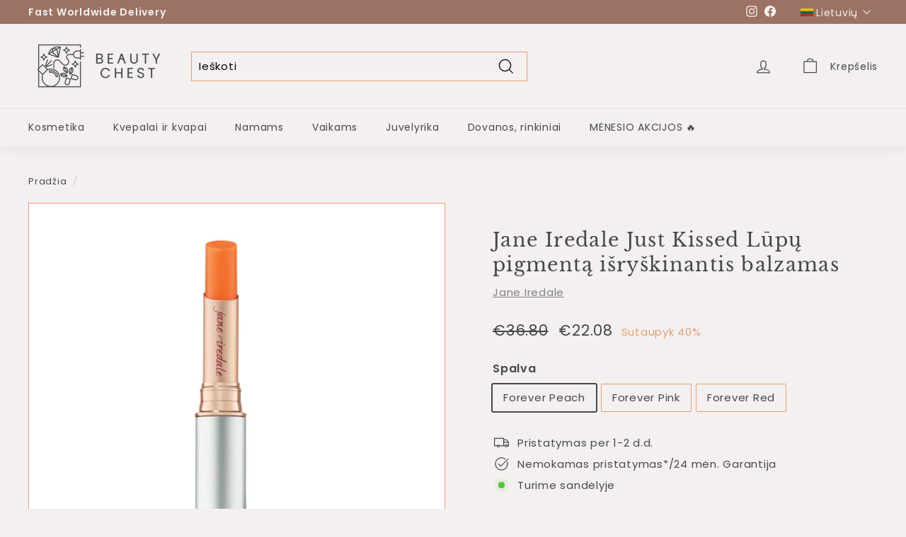

--- FILE ---
content_type: text/html; charset=utf-8
request_url: https://beautychest.lt/products/jane-iredale-just-kissed-lupu-pigmenta-isryskinantis-balzamas
body_size: 52049
content:
<!doctype html>
<html class="no-js" lang="lt-LT" dir="ltr">
<head>
<!-- Google tag (gtag.js) -->
<script async src="https://www.googletagmanager.com/gtag/js?id=G-S41EHVQ71K"></script>
<script>
  window.dataLayer = window.dataLayer || [];
  function gtag(){dataLayer.push(arguments);}
  gtag('js', new Date());

  gtag('config', 'G-S41EHVQ71K');
</script>

  <meta charset="utf-8">
  <meta http-equiv="X-UA-Compatible" content="IE=edge,chrome=1">
  <meta name="viewport" content="width=device-width,initial-scale=1">
  <meta name="theme-color" content="#e09f76">
  <link rel="canonical" href="https://beautychest.lt/products/jane-iredale-just-kissed-lupu-pigmenta-isryskinantis-balzamas">
  <link rel="preload" as="script" href="//beautychest.lt/cdn/shop/t/8/assets/theme.js?v=112793317153427482581662376775">
  <link rel="preconnect" href="https://cdn.shopify.com">
  <link rel="preconnect" href="https://fonts.shopifycdn.com">
  <link rel="dns-prefetch" href="https://productreviews.shopifycdn.com">
  <link rel="dns-prefetch" href="https://ajax.googleapis.com">
  <link rel="dns-prefetch" href="https://maps.googleapis.com">
  <link rel="dns-prefetch" href="https://maps.gstatic.com"><link rel="shortcut icon" href="//beautychest.lt/cdn/shop/files/beauty_chest_logotipas_Antrinis_ikona_juoda_32x32.png?v=1663672843" type="image/png" /><title>Jane Iredale Just Kissed Lūpų pigmentą išryškinantis balzamas
&ndash; Beauty chest
</title>
<meta name="description" content="Daugiafunkcius dažus galite naudoti, kaip lūpų balzamą, išryškinantį natūralų lūpų pigmentą arba kaip kreminius skaistalus.  Priemonės sudėtyje yra tik natūralios medžiagos, pabrėžiančios Jūsų natūralų lūpų ar odos pigmentą. Nesausina odos ir ypač ilgai išlieka.Alyvų aliejus, avokadų sviestas ir erškėtrožių vaškas nura"><meta property="og:site_name" content="Beauty chest">
  <meta property="og:url" content="https://beautychest.lt/products/jane-iredale-just-kissed-lupu-pigmenta-isryskinantis-balzamas">
  <meta property="og:title" content="Jane Iredale Just Kissed Lūpų pigmentą išryškinantis balzamas">
  <meta property="og:type" content="product">
  <meta property="og:description" content="Daugiafunkcius dažus galite naudoti, kaip lūpų balzamą, išryškinantį natūralų lūpų pigmentą arba kaip kreminius skaistalus.  Priemonės sudėtyje yra tik natūralios medžiagos, pabrėžiančios Jūsų natūralų lūpų ar odos pigmentą. Nesausina odos ir ypač ilgai išlieka.Alyvų aliejus, avokadų sviestas ir erškėtrožių vaškas nura"><meta property="og:image" content="http://beautychest.lt/cdn/shop/products/JustKissedLipCheekStain_Group_ALT1-2048x2048-3144f8e9-9018-4097-b6d1-a8bbdea05391_600x_8a107445-6531-4743-9175-f1485d486414.jpg?v=1640271043">
    <meta property="og:image:secure_url" content="https://beautychest.lt/cdn/shop/products/JustKissedLipCheekStain_Group_ALT1-2048x2048-3144f8e9-9018-4097-b6d1-a8bbdea05391_600x_8a107445-6531-4743-9175-f1485d486414.jpg?v=1640271043">
    <meta property="og:image:width" content="600">
    <meta property="og:image:height" content="600"><meta name="twitter:site" content="@">
  <meta name="twitter:card" content="summary_large_image">
  <meta name="twitter:title" content="Jane Iredale Just Kissed Lūpų pigmentą išryškinantis balzamas">
  <meta name="twitter:description" content="Daugiafunkcius dažus galite naudoti, kaip lūpų balzamą, išryškinantį natūralų lūpų pigmentą arba kaip kreminius skaistalus.  Priemonės sudėtyje yra tik natūralios medžiagos, pabrėžiančios Jūsų natūralų lūpų ar odos pigmentą. Nesausina odos ir ypač ilgai išlieka.Alyvų aliejus, avokadų sviestas ir erškėtrožių vaškas nura">
<style data-shopify>@font-face {
  font-family: "Libre Baskerville";
  font-weight: 400;
  font-style: normal;
  font-display: swap;
  src: url("//beautychest.lt/cdn/fonts/libre_baskerville/librebaskerville_n4.2ec9ee517e3ce28d5f1e6c6e75efd8a97e59c189.woff2") format("woff2"),
       url("//beautychest.lt/cdn/fonts/libre_baskerville/librebaskerville_n4.323789551b85098885c8eccedfb1bd8f25f56007.woff") format("woff");
}

  @font-face {
  font-family: Poppins;
  font-weight: 400;
  font-style: normal;
  font-display: swap;
  src: url("//beautychest.lt/cdn/fonts/poppins/poppins_n4.0ba78fa5af9b0e1a374041b3ceaadf0a43b41362.woff2") format("woff2"),
       url("//beautychest.lt/cdn/fonts/poppins/poppins_n4.214741a72ff2596839fc9760ee7a770386cf16ca.woff") format("woff");
}


  @font-face {
  font-family: Poppins;
  font-weight: 600;
  font-style: normal;
  font-display: swap;
  src: url("//beautychest.lt/cdn/fonts/poppins/poppins_n6.aa29d4918bc243723d56b59572e18228ed0786f6.woff2") format("woff2"),
       url("//beautychest.lt/cdn/fonts/poppins/poppins_n6.5f815d845fe073750885d5b7e619ee00e8111208.woff") format("woff");
}

  @font-face {
  font-family: Poppins;
  font-weight: 400;
  font-style: italic;
  font-display: swap;
  src: url("//beautychest.lt/cdn/fonts/poppins/poppins_i4.846ad1e22474f856bd6b81ba4585a60799a9f5d2.woff2") format("woff2"),
       url("//beautychest.lt/cdn/fonts/poppins/poppins_i4.56b43284e8b52fc64c1fd271f289a39e8477e9ec.woff") format("woff");
}

  @font-face {
  font-family: Poppins;
  font-weight: 600;
  font-style: italic;
  font-display: swap;
  src: url("//beautychest.lt/cdn/fonts/poppins/poppins_i6.bb8044d6203f492888d626dafda3c2999253e8e9.woff2") format("woff2"),
       url("//beautychest.lt/cdn/fonts/poppins/poppins_i6.e233dec1a61b1e7dead9f920159eda42280a02c3.woff") format("woff");
}

</style><link href="//beautychest.lt/cdn/shop/t/8/assets/theme.css?v=118601079197358894391763462089" rel="stylesheet" type="text/css" media="all" />
<style data-shopify>:root {
    --typeHeaderPrimary: "Libre Baskerville";
    --typeHeaderFallback: serif;
    --typeHeaderSize: 32px;
    --typeHeaderWeight: 400;
    --typeHeaderLineHeight: 1.3;
    --typeHeaderSpacing: 0.05em;

    --typeBasePrimary:Poppins;
    --typeBaseFallback:sans-serif;
    --typeBaseSize: 15px;
    --typeBaseWeight: 400;
    --typeBaseSpacing: 0.05em;
    --typeBaseLineHeight: 1.6;

    --colorSmallImageBg: #ffffff;
    --colorSmallImageBgDark: #f7f7f7;
    --colorLargeImageBg: #9b7263;
    --colorLargeImageBgLight: #b5968b;

    --iconWeight: 3px;
    --iconLinecaps: miter;

    
      --buttonRadius: 0px;
      --btnPadding: 11px 20px;
    

    
      --roundness: 0px;
    

    
      --gridThickness: 0px;
    

    --productTileMargin: 8%;
    --collectionTileMargin: 0%;

    --swatchSize: 40px;
  }

  @media screen and (max-width: 768px) {
    :root {
      --typeBaseSize: 13px;

      
        --roundness: 0px;
        --btnPadding: 9px 17px;
      
    }
  }</style><script>
    document.documentElement.className = document.documentElement.className.replace('no-js', 'js');

    window.theme = window.theme || {};
    theme.routes = {
      home: "/",
      collections: "/collections",
      cart: "/cart.js",
      cartPage: "/cart",
      cartAdd: "/cart/add.js",
      cartChange: "/cart/change.js",
      search: "/search"
    };
    theme.strings = {
      soldOut: "Išparduota",
      unavailable: "Nėra",
      inStockLabel: "Turime sandėlyje",
      stockLabel: "Mažas likutis - liko [count] prekės",
      willNotShipUntil: "Paruošta siuntimui [date]",
      willBeInStockAfter: "Turėsime prekyboje [date]",
      waitingForStock: "Laukiama papildymo",
      savePrice: "Sutaupyk [saved_amount]",
      cartEmpty: "Šiuo metu jūsų krepšelis tuščias.",
      cartTermsConfirmation: "Norėdami pirkti, privalote sutikti su pirkimo taisyklėmis.",
      searchCollections: "Kategorijos:",
      searchPages: "Puslapiai:",
      searchArticles: "Straipsniai:"
    };
    theme.settings = {
      dynamicVariantsEnable: true,
      cartType: "dropdown",
      isCustomerTemplate: false,
      moneyFormat: "€{{amount}}",
      saveType: "percent",
      productImageSize: "square",
      productImageCover: false,
      predictiveSearch: true,
      predictiveSearchType: "product,article",
      superScriptSetting: false,
      superScriptPrice: false,
      quickView: true,
      quickAdd: true,
      themeName: 'Expanse',
      themeVersion: "3.1.0"
    };
  </script>

  <script>window.performance && window.performance.mark && window.performance.mark('shopify.content_for_header.start');</script><meta name="google-site-verification" content="_asQDw-7YOnrE00Dl3O8Hlrbs10kMghMIJexOWoUWsQ">
<meta id="shopify-digital-wallet" name="shopify-digital-wallet" content="/25931446/digital_wallets/dialog">
<link rel="alternate" hreflang="x-default" href="https://beautychest.lt/products/jane-iredale-just-kissed-lupu-pigmenta-isryskinantis-balzamas">
<link rel="alternate" hreflang="lt" href="https://beautychest.lt/products/jane-iredale-just-kissed-lupu-pigmenta-isryskinantis-balzamas">
<link rel="alternate" hreflang="en" href="https://beautychest.lt/en/products/jane-iredale-just-kissed-lupu-pigmenta-isryskinantis-balzamas">
<link rel="alternate" hreflang="ru" href="https://beautychest.lt/ru/products/jane-iredale-just-kissed-lupu-pigmenta-isryskinantis-balzamas">
<link rel="alternate" type="application/json+oembed" href="https://beautychest.lt/products/jane-iredale-just-kissed-lupu-pigmenta-isryskinantis-balzamas.oembed">
<script async="async" src="/checkouts/internal/preloads.js?locale=lt-LT"></script>
<script id="shopify-features" type="application/json">{"accessToken":"d0da9165119e27ee56832046978b40a5","betas":["rich-media-storefront-analytics"],"domain":"beautychest.lt","predictiveSearch":true,"shopId":25931446,"locale":"lt"}</script>
<script>var Shopify = Shopify || {};
Shopify.shop = "beauty-chest-lt.myshopify.com";
Shopify.locale = "lt-LT";
Shopify.currency = {"active":"EUR","rate":"1.0"};
Shopify.country = "LT";
Shopify.theme = {"name":"Beautychest\/main","id":123115765845,"schema_name":"Expanse","schema_version":"3.1.0","theme_store_id":null,"role":"main"};
Shopify.theme.handle = "null";
Shopify.theme.style = {"id":null,"handle":null};
Shopify.cdnHost = "beautychest.lt/cdn";
Shopify.routes = Shopify.routes || {};
Shopify.routes.root = "/";</script>
<script type="module">!function(o){(o.Shopify=o.Shopify||{}).modules=!0}(window);</script>
<script>!function(o){function n(){var o=[];function n(){o.push(Array.prototype.slice.apply(arguments))}return n.q=o,n}var t=o.Shopify=o.Shopify||{};t.loadFeatures=n(),t.autoloadFeatures=n()}(window);</script>
<script id="shop-js-analytics" type="application/json">{"pageType":"product"}</script>
<script defer="defer" async type="module" src="//beautychest.lt/cdn/shopifycloud/shop-js/modules/v2/client.init-shop-cart-sync_bEabhjwr.lt-LT.esm.js"></script>
<script defer="defer" async type="module" src="//beautychest.lt/cdn/shopifycloud/shop-js/modules/v2/chunk.common_BLxEpLKN.esm.js"></script>
<script defer="defer" async type="module" src="//beautychest.lt/cdn/shopifycloud/shop-js/modules/v2/chunk.modal_BHosjvcM.esm.js"></script>
<script type="module">
  await import("//beautychest.lt/cdn/shopifycloud/shop-js/modules/v2/client.init-shop-cart-sync_bEabhjwr.lt-LT.esm.js");
await import("//beautychest.lt/cdn/shopifycloud/shop-js/modules/v2/chunk.common_BLxEpLKN.esm.js");
await import("//beautychest.lt/cdn/shopifycloud/shop-js/modules/v2/chunk.modal_BHosjvcM.esm.js");

  window.Shopify.SignInWithShop?.initShopCartSync?.({"fedCMEnabled":true,"windoidEnabled":true});

</script>
<script>(function() {
  var isLoaded = false;
  function asyncLoad() {
    if (isLoaded) return;
    isLoaded = true;
    var urls = ["https:\/\/embed.tawk.to\/widget-script\/5a620d71d7591465c706e97a\/default.js?shop=beauty-chest-lt.myshopify.com","https:\/\/swymv3free-01.azureedge.net\/code\/swym-shopify.js?shop=beauty-chest-lt.myshopify.com","https:\/\/cdn.hextom.com\/js\/freeshippingbar.js?shop=beauty-chest-lt.myshopify.com"];
    for (var i = 0; i < urls.length; i++) {
      var s = document.createElement('script');
      s.type = 'text/javascript';
      s.async = true;
      s.src = urls[i];
      var x = document.getElementsByTagName('script')[0];
      x.parentNode.insertBefore(s, x);
    }
  };
  if(window.attachEvent) {
    window.attachEvent('onload', asyncLoad);
  } else {
    window.addEventListener('load', asyncLoad, false);
  }
})();</script>
<script id="__st">var __st={"a":25931446,"offset":7200,"reqid":"d1e8e41b-05e9-4f07-a0cd-b10d238e9cce-1769036152","pageurl":"beautychest.lt\/products\/jane-iredale-just-kissed-lupu-pigmenta-isryskinantis-balzamas","u":"58869e89ceae","p":"product","rtyp":"product","rid":6675319357525};</script>
<script>window.ShopifyPaypalV4VisibilityTracking = true;</script>
<script id="captcha-bootstrap">!function(){'use strict';const t='contact',e='account',n='new_comment',o=[[t,t],['blogs',n],['comments',n],[t,'customer']],c=[[e,'customer_login'],[e,'guest_login'],[e,'recover_customer_password'],[e,'create_customer']],r=t=>t.map((([t,e])=>`form[action*='/${t}']:not([data-nocaptcha='true']) input[name='form_type'][value='${e}']`)).join(','),a=t=>()=>t?[...document.querySelectorAll(t)].map((t=>t.form)):[];function s(){const t=[...o],e=r(t);return a(e)}const i='password',u='form_key',d=['recaptcha-v3-token','g-recaptcha-response','h-captcha-response',i],f=()=>{try{return window.sessionStorage}catch{return}},m='__shopify_v',_=t=>t.elements[u];function p(t,e,n=!1){try{const o=window.sessionStorage,c=JSON.parse(o.getItem(e)),{data:r}=function(t){const{data:e,action:n}=t;return t[m]||n?{data:e,action:n}:{data:t,action:n}}(c);for(const[e,n]of Object.entries(r))t.elements[e]&&(t.elements[e].value=n);n&&o.removeItem(e)}catch(o){console.error('form repopulation failed',{error:o})}}const l='form_type',E='cptcha';function T(t){t.dataset[E]=!0}const w=window,h=w.document,L='Shopify',v='ce_forms',y='captcha';let A=!1;((t,e)=>{const n=(g='f06e6c50-85a8-45c8-87d0-21a2b65856fe',I='https://cdn.shopify.com/shopifycloud/storefront-forms-hcaptcha/ce_storefront_forms_captcha_hcaptcha.v1.5.2.iife.js',D={infoText:'Saugo „hCaptcha“',privacyText:'Privatumas',termsText:'Sąlygos'},(t,e,n)=>{const o=w[L][v],c=o.bindForm;if(c)return c(t,g,e,D).then(n);var r;o.q.push([[t,g,e,D],n]),r=I,A||(h.body.append(Object.assign(h.createElement('script'),{id:'captcha-provider',async:!0,src:r})),A=!0)});var g,I,D;w[L]=w[L]||{},w[L][v]=w[L][v]||{},w[L][v].q=[],w[L][y]=w[L][y]||{},w[L][y].protect=function(t,e){n(t,void 0,e),T(t)},Object.freeze(w[L][y]),function(t,e,n,w,h,L){const[v,y,A,g]=function(t,e,n){const i=e?o:[],u=t?c:[],d=[...i,...u],f=r(d),m=r(i),_=r(d.filter((([t,e])=>n.includes(e))));return[a(f),a(m),a(_),s()]}(w,h,L),I=t=>{const e=t.target;return e instanceof HTMLFormElement?e:e&&e.form},D=t=>v().includes(t);t.addEventListener('submit',(t=>{const e=I(t);if(!e)return;const n=D(e)&&!e.dataset.hcaptchaBound&&!e.dataset.recaptchaBound,o=_(e),c=g().includes(e)&&(!o||!o.value);(n||c)&&t.preventDefault(),c&&!n&&(function(t){try{if(!f())return;!function(t){const e=f();if(!e)return;const n=_(t);if(!n)return;const o=n.value;o&&e.removeItem(o)}(t);const e=Array.from(Array(32),(()=>Math.random().toString(36)[2])).join('');!function(t,e){_(t)||t.append(Object.assign(document.createElement('input'),{type:'hidden',name:u})),t.elements[u].value=e}(t,e),function(t,e){const n=f();if(!n)return;const o=[...t.querySelectorAll(`input[type='${i}']`)].map((({name:t})=>t)),c=[...d,...o],r={};for(const[a,s]of new FormData(t).entries())c.includes(a)||(r[a]=s);n.setItem(e,JSON.stringify({[m]:1,action:t.action,data:r}))}(t,e)}catch(e){console.error('failed to persist form',e)}}(e),e.submit())}));const S=(t,e)=>{t&&!t.dataset[E]&&(n(t,e.some((e=>e===t))),T(t))};for(const o of['focusin','change'])t.addEventListener(o,(t=>{const e=I(t);D(e)&&S(e,y())}));const B=e.get('form_key'),M=e.get(l),P=B&&M;t.addEventListener('DOMContentLoaded',(()=>{const t=y();if(P)for(const e of t)e.elements[l].value===M&&p(e,B);[...new Set([...A(),...v().filter((t=>'true'===t.dataset.shopifyCaptcha))])].forEach((e=>S(e,t)))}))}(h,new URLSearchParams(w.location.search),n,t,e,['guest_login'])})(!0,!0)}();</script>
<script integrity="sha256-4kQ18oKyAcykRKYeNunJcIwy7WH5gtpwJnB7kiuLZ1E=" data-source-attribution="shopify.loadfeatures" defer="defer" src="//beautychest.lt/cdn/shopifycloud/storefront/assets/storefront/load_feature-a0a9edcb.js" crossorigin="anonymous"></script>
<script data-source-attribution="shopify.dynamic_checkout.dynamic.init">var Shopify=Shopify||{};Shopify.PaymentButton=Shopify.PaymentButton||{isStorefrontPortableWallets:!0,init:function(){window.Shopify.PaymentButton.init=function(){};var t=document.createElement("script");t.src="https://beautychest.lt/cdn/shopifycloud/portable-wallets/latest/portable-wallets.lt.js",t.type="module",document.head.appendChild(t)}};
</script>
<script data-source-attribution="shopify.dynamic_checkout.buyer_consent">
  function portableWalletsHideBuyerConsent(e){var t=document.getElementById("shopify-buyer-consent"),n=document.getElementById("shopify-subscription-policy-button");t&&n&&(t.classList.add("hidden"),t.setAttribute("aria-hidden","true"),n.removeEventListener("click",e))}function portableWalletsShowBuyerConsent(e){var t=document.getElementById("shopify-buyer-consent"),n=document.getElementById("shopify-subscription-policy-button");t&&n&&(t.classList.remove("hidden"),t.removeAttribute("aria-hidden"),n.addEventListener("click",e))}window.Shopify?.PaymentButton&&(window.Shopify.PaymentButton.hideBuyerConsent=portableWalletsHideBuyerConsent,window.Shopify.PaymentButton.showBuyerConsent=portableWalletsShowBuyerConsent);
</script>
<script>
  function portableWalletsCleanup(e){e&&e.src&&console.error("Failed to load portable wallets script "+e.src);var t=document.querySelectorAll("shopify-accelerated-checkout .shopify-payment-button__skeleton, shopify-accelerated-checkout-cart .wallet-cart-button__skeleton"),e=document.getElementById("shopify-buyer-consent");for(let e=0;e<t.length;e++)t[e].remove();e&&e.remove()}function portableWalletsNotLoadedAsModule(e){e instanceof ErrorEvent&&"string"==typeof e.message&&e.message.includes("import.meta")&&"string"==typeof e.filename&&e.filename.includes("portable-wallets")&&(window.removeEventListener("error",portableWalletsNotLoadedAsModule),window.Shopify.PaymentButton.failedToLoad=e,"loading"===document.readyState?document.addEventListener("DOMContentLoaded",window.Shopify.PaymentButton.init):window.Shopify.PaymentButton.init())}window.addEventListener("error",portableWalletsNotLoadedAsModule);
</script>

<script type="module" src="https://beautychest.lt/cdn/shopifycloud/portable-wallets/latest/portable-wallets.lt.js" onError="portableWalletsCleanup(this)" crossorigin="anonymous"></script>
<script nomodule>
  document.addEventListener("DOMContentLoaded", portableWalletsCleanup);
</script>

<script id='scb4127' type='text/javascript' async='' src='https://beautychest.lt/cdn/shopifycloud/privacy-banner/storefront-banner.js'></script><link id="shopify-accelerated-checkout-styles" rel="stylesheet" media="screen" href="https://beautychest.lt/cdn/shopifycloud/portable-wallets/latest/accelerated-checkout-backwards-compat.css" crossorigin="anonymous">
<style id="shopify-accelerated-checkout-cart">
        #shopify-buyer-consent {
  margin-top: 1em;
  display: inline-block;
  width: 100%;
}

#shopify-buyer-consent.hidden {
  display: none;
}

#shopify-subscription-policy-button {
  background: none;
  border: none;
  padding: 0;
  text-decoration: underline;
  font-size: inherit;
  cursor: pointer;
}

#shopify-subscription-policy-button::before {
  box-shadow: none;
}

      </style>

<script>window.performance && window.performance.mark && window.performance.mark('shopify.content_for_header.end');</script>

  <script src="//beautychest.lt/cdn/shop/t/8/assets/vendor-scripts-v2.js" defer="defer"></script>
  <script src="//beautychest.lt/cdn/shop/t/8/assets/theme.js?v=112793317153427482581662376775" defer="defer"></script>

<!-- Google Tag Manager -->
<script>(function(w,d,s,l,i){w[l]=w[l]||[];w[l].push({'gtm.start':
new Date().getTime(),event:'gtm.js'});var f=d.getElementsByTagName(s)[0],
j=d.createElement(s),dl=l!='dataLayer'?'&l='+l:'';j.async=true;j.src=
'https://www.googletagmanager.com/gtm.js?id='+i+dl;f.parentNode.insertBefore(j,f);
})(window,document,'script','dataLayer','GTM-MB32JKH');</script>
<!-- End Google Tag Manager -->
  
<!-- BEGIN app block: shopify://apps/seowill-redirects/blocks/brokenlink-404/cc7b1996-e567-42d0-8862-356092041863 -->
<script type="text/javascript">
    !function(t){var e={};function r(n){if(e[n])return e[n].exports;var o=e[n]={i:n,l:!1,exports:{}};return t[n].call(o.exports,o,o.exports,r),o.l=!0,o.exports}r.m=t,r.c=e,r.d=function(t,e,n){r.o(t,e)||Object.defineProperty(t,e,{enumerable:!0,get:n})},r.r=function(t){"undefined"!==typeof Symbol&&Symbol.toStringTag&&Object.defineProperty(t,Symbol.toStringTag,{value:"Module"}),Object.defineProperty(t,"__esModule",{value:!0})},r.t=function(t,e){if(1&e&&(t=r(t)),8&e)return t;if(4&e&&"object"===typeof t&&t&&t.__esModule)return t;var n=Object.create(null);if(r.r(n),Object.defineProperty(n,"default",{enumerable:!0,value:t}),2&e&&"string"!=typeof t)for(var o in t)r.d(n,o,function(e){return t[e]}.bind(null,o));return n},r.n=function(t){var e=t&&t.__esModule?function(){return t.default}:function(){return t};return r.d(e,"a",e),e},r.o=function(t,e){return Object.prototype.hasOwnProperty.call(t,e)},r.p="",r(r.s=11)}([function(t,e,r){"use strict";var n=r(2),o=Object.prototype.toString;function i(t){return"[object Array]"===o.call(t)}function a(t){return"undefined"===typeof t}function u(t){return null!==t&&"object"===typeof t}function s(t){return"[object Function]"===o.call(t)}function c(t,e){if(null!==t&&"undefined"!==typeof t)if("object"!==typeof t&&(t=[t]),i(t))for(var r=0,n=t.length;r<n;r++)e.call(null,t[r],r,t);else for(var o in t)Object.prototype.hasOwnProperty.call(t,o)&&e.call(null,t[o],o,t)}t.exports={isArray:i,isArrayBuffer:function(t){return"[object ArrayBuffer]"===o.call(t)},isBuffer:function(t){return null!==t&&!a(t)&&null!==t.constructor&&!a(t.constructor)&&"function"===typeof t.constructor.isBuffer&&t.constructor.isBuffer(t)},isFormData:function(t){return"undefined"!==typeof FormData&&t instanceof FormData},isArrayBufferView:function(t){return"undefined"!==typeof ArrayBuffer&&ArrayBuffer.isView?ArrayBuffer.isView(t):t&&t.buffer&&t.buffer instanceof ArrayBuffer},isString:function(t){return"string"===typeof t},isNumber:function(t){return"number"===typeof t},isObject:u,isUndefined:a,isDate:function(t){return"[object Date]"===o.call(t)},isFile:function(t){return"[object File]"===o.call(t)},isBlob:function(t){return"[object Blob]"===o.call(t)},isFunction:s,isStream:function(t){return u(t)&&s(t.pipe)},isURLSearchParams:function(t){return"undefined"!==typeof URLSearchParams&&t instanceof URLSearchParams},isStandardBrowserEnv:function(){return("undefined"===typeof navigator||"ReactNative"!==navigator.product&&"NativeScript"!==navigator.product&&"NS"!==navigator.product)&&("undefined"!==typeof window&&"undefined"!==typeof document)},forEach:c,merge:function t(){var e={};function r(r,n){"object"===typeof e[n]&&"object"===typeof r?e[n]=t(e[n],r):e[n]=r}for(var n=0,o=arguments.length;n<o;n++)c(arguments[n],r);return e},deepMerge:function t(){var e={};function r(r,n){"object"===typeof e[n]&&"object"===typeof r?e[n]=t(e[n],r):e[n]="object"===typeof r?t({},r):r}for(var n=0,o=arguments.length;n<o;n++)c(arguments[n],r);return e},extend:function(t,e,r){return c(e,(function(e,o){t[o]=r&&"function"===typeof e?n(e,r):e})),t},trim:function(t){return t.replace(/^\s*/,"").replace(/\s*$/,"")}}},function(t,e,r){t.exports=r(12)},function(t,e,r){"use strict";t.exports=function(t,e){return function(){for(var r=new Array(arguments.length),n=0;n<r.length;n++)r[n]=arguments[n];return t.apply(e,r)}}},function(t,e,r){"use strict";var n=r(0);function o(t){return encodeURIComponent(t).replace(/%40/gi,"@").replace(/%3A/gi,":").replace(/%24/g,"$").replace(/%2C/gi,",").replace(/%20/g,"+").replace(/%5B/gi,"[").replace(/%5D/gi,"]")}t.exports=function(t,e,r){if(!e)return t;var i;if(r)i=r(e);else if(n.isURLSearchParams(e))i=e.toString();else{var a=[];n.forEach(e,(function(t,e){null!==t&&"undefined"!==typeof t&&(n.isArray(t)?e+="[]":t=[t],n.forEach(t,(function(t){n.isDate(t)?t=t.toISOString():n.isObject(t)&&(t=JSON.stringify(t)),a.push(o(e)+"="+o(t))})))})),i=a.join("&")}if(i){var u=t.indexOf("#");-1!==u&&(t=t.slice(0,u)),t+=(-1===t.indexOf("?")?"?":"&")+i}return t}},function(t,e,r){"use strict";t.exports=function(t){return!(!t||!t.__CANCEL__)}},function(t,e,r){"use strict";(function(e){var n=r(0),o=r(19),i={"Content-Type":"application/x-www-form-urlencoded"};function a(t,e){!n.isUndefined(t)&&n.isUndefined(t["Content-Type"])&&(t["Content-Type"]=e)}var u={adapter:function(){var t;return("undefined"!==typeof XMLHttpRequest||"undefined"!==typeof e&&"[object process]"===Object.prototype.toString.call(e))&&(t=r(6)),t}(),transformRequest:[function(t,e){return o(e,"Accept"),o(e,"Content-Type"),n.isFormData(t)||n.isArrayBuffer(t)||n.isBuffer(t)||n.isStream(t)||n.isFile(t)||n.isBlob(t)?t:n.isArrayBufferView(t)?t.buffer:n.isURLSearchParams(t)?(a(e,"application/x-www-form-urlencoded;charset=utf-8"),t.toString()):n.isObject(t)?(a(e,"application/json;charset=utf-8"),JSON.stringify(t)):t}],transformResponse:[function(t){if("string"===typeof t)try{t=JSON.parse(t)}catch(e){}return t}],timeout:0,xsrfCookieName:"XSRF-TOKEN",xsrfHeaderName:"X-XSRF-TOKEN",maxContentLength:-1,validateStatus:function(t){return t>=200&&t<300},headers:{common:{Accept:"application/json, text/plain, */*"}}};n.forEach(["delete","get","head"],(function(t){u.headers[t]={}})),n.forEach(["post","put","patch"],(function(t){u.headers[t]=n.merge(i)})),t.exports=u}).call(this,r(18))},function(t,e,r){"use strict";var n=r(0),o=r(20),i=r(3),a=r(22),u=r(25),s=r(26),c=r(7);t.exports=function(t){return new Promise((function(e,f){var l=t.data,p=t.headers;n.isFormData(l)&&delete p["Content-Type"];var h=new XMLHttpRequest;if(t.auth){var d=t.auth.username||"",m=t.auth.password||"";p.Authorization="Basic "+btoa(d+":"+m)}var y=a(t.baseURL,t.url);if(h.open(t.method.toUpperCase(),i(y,t.params,t.paramsSerializer),!0),h.timeout=t.timeout,h.onreadystatechange=function(){if(h&&4===h.readyState&&(0!==h.status||h.responseURL&&0===h.responseURL.indexOf("file:"))){var r="getAllResponseHeaders"in h?u(h.getAllResponseHeaders()):null,n={data:t.responseType&&"text"!==t.responseType?h.response:h.responseText,status:h.status,statusText:h.statusText,headers:r,config:t,request:h};o(e,f,n),h=null}},h.onabort=function(){h&&(f(c("Request aborted",t,"ECONNABORTED",h)),h=null)},h.onerror=function(){f(c("Network Error",t,null,h)),h=null},h.ontimeout=function(){var e="timeout of "+t.timeout+"ms exceeded";t.timeoutErrorMessage&&(e=t.timeoutErrorMessage),f(c(e,t,"ECONNABORTED",h)),h=null},n.isStandardBrowserEnv()){var v=r(27),g=(t.withCredentials||s(y))&&t.xsrfCookieName?v.read(t.xsrfCookieName):void 0;g&&(p[t.xsrfHeaderName]=g)}if("setRequestHeader"in h&&n.forEach(p,(function(t,e){"undefined"===typeof l&&"content-type"===e.toLowerCase()?delete p[e]:h.setRequestHeader(e,t)})),n.isUndefined(t.withCredentials)||(h.withCredentials=!!t.withCredentials),t.responseType)try{h.responseType=t.responseType}catch(w){if("json"!==t.responseType)throw w}"function"===typeof t.onDownloadProgress&&h.addEventListener("progress",t.onDownloadProgress),"function"===typeof t.onUploadProgress&&h.upload&&h.upload.addEventListener("progress",t.onUploadProgress),t.cancelToken&&t.cancelToken.promise.then((function(t){h&&(h.abort(),f(t),h=null)})),void 0===l&&(l=null),h.send(l)}))}},function(t,e,r){"use strict";var n=r(21);t.exports=function(t,e,r,o,i){var a=new Error(t);return n(a,e,r,o,i)}},function(t,e,r){"use strict";var n=r(0);t.exports=function(t,e){e=e||{};var r={},o=["url","method","params","data"],i=["headers","auth","proxy"],a=["baseURL","url","transformRequest","transformResponse","paramsSerializer","timeout","withCredentials","adapter","responseType","xsrfCookieName","xsrfHeaderName","onUploadProgress","onDownloadProgress","maxContentLength","validateStatus","maxRedirects","httpAgent","httpsAgent","cancelToken","socketPath"];n.forEach(o,(function(t){"undefined"!==typeof e[t]&&(r[t]=e[t])})),n.forEach(i,(function(o){n.isObject(e[o])?r[o]=n.deepMerge(t[o],e[o]):"undefined"!==typeof e[o]?r[o]=e[o]:n.isObject(t[o])?r[o]=n.deepMerge(t[o]):"undefined"!==typeof t[o]&&(r[o]=t[o])})),n.forEach(a,(function(n){"undefined"!==typeof e[n]?r[n]=e[n]:"undefined"!==typeof t[n]&&(r[n]=t[n])}));var u=o.concat(i).concat(a),s=Object.keys(e).filter((function(t){return-1===u.indexOf(t)}));return n.forEach(s,(function(n){"undefined"!==typeof e[n]?r[n]=e[n]:"undefined"!==typeof t[n]&&(r[n]=t[n])})),r}},function(t,e,r){"use strict";function n(t){this.message=t}n.prototype.toString=function(){return"Cancel"+(this.message?": "+this.message:"")},n.prototype.__CANCEL__=!0,t.exports=n},function(t,e,r){t.exports=r(13)},function(t,e,r){t.exports=r(30)},function(t,e,r){var n=function(t){"use strict";var e=Object.prototype,r=e.hasOwnProperty,n="function"===typeof Symbol?Symbol:{},o=n.iterator||"@@iterator",i=n.asyncIterator||"@@asyncIterator",a=n.toStringTag||"@@toStringTag";function u(t,e,r){return Object.defineProperty(t,e,{value:r,enumerable:!0,configurable:!0,writable:!0}),t[e]}try{u({},"")}catch(S){u=function(t,e,r){return t[e]=r}}function s(t,e,r,n){var o=e&&e.prototype instanceof l?e:l,i=Object.create(o.prototype),a=new L(n||[]);return i._invoke=function(t,e,r){var n="suspendedStart";return function(o,i){if("executing"===n)throw new Error("Generator is already running");if("completed"===n){if("throw"===o)throw i;return j()}for(r.method=o,r.arg=i;;){var a=r.delegate;if(a){var u=x(a,r);if(u){if(u===f)continue;return u}}if("next"===r.method)r.sent=r._sent=r.arg;else if("throw"===r.method){if("suspendedStart"===n)throw n="completed",r.arg;r.dispatchException(r.arg)}else"return"===r.method&&r.abrupt("return",r.arg);n="executing";var s=c(t,e,r);if("normal"===s.type){if(n=r.done?"completed":"suspendedYield",s.arg===f)continue;return{value:s.arg,done:r.done}}"throw"===s.type&&(n="completed",r.method="throw",r.arg=s.arg)}}}(t,r,a),i}function c(t,e,r){try{return{type:"normal",arg:t.call(e,r)}}catch(S){return{type:"throw",arg:S}}}t.wrap=s;var f={};function l(){}function p(){}function h(){}var d={};d[o]=function(){return this};var m=Object.getPrototypeOf,y=m&&m(m(T([])));y&&y!==e&&r.call(y,o)&&(d=y);var v=h.prototype=l.prototype=Object.create(d);function g(t){["next","throw","return"].forEach((function(e){u(t,e,(function(t){return this._invoke(e,t)}))}))}function w(t,e){var n;this._invoke=function(o,i){function a(){return new e((function(n,a){!function n(o,i,a,u){var s=c(t[o],t,i);if("throw"!==s.type){var f=s.arg,l=f.value;return l&&"object"===typeof l&&r.call(l,"__await")?e.resolve(l.__await).then((function(t){n("next",t,a,u)}),(function(t){n("throw",t,a,u)})):e.resolve(l).then((function(t){f.value=t,a(f)}),(function(t){return n("throw",t,a,u)}))}u(s.arg)}(o,i,n,a)}))}return n=n?n.then(a,a):a()}}function x(t,e){var r=t.iterator[e.method];if(void 0===r){if(e.delegate=null,"throw"===e.method){if(t.iterator.return&&(e.method="return",e.arg=void 0,x(t,e),"throw"===e.method))return f;e.method="throw",e.arg=new TypeError("The iterator does not provide a 'throw' method")}return f}var n=c(r,t.iterator,e.arg);if("throw"===n.type)return e.method="throw",e.arg=n.arg,e.delegate=null,f;var o=n.arg;return o?o.done?(e[t.resultName]=o.value,e.next=t.nextLoc,"return"!==e.method&&(e.method="next",e.arg=void 0),e.delegate=null,f):o:(e.method="throw",e.arg=new TypeError("iterator result is not an object"),e.delegate=null,f)}function b(t){var e={tryLoc:t[0]};1 in t&&(e.catchLoc=t[1]),2 in t&&(e.finallyLoc=t[2],e.afterLoc=t[3]),this.tryEntries.push(e)}function E(t){var e=t.completion||{};e.type="normal",delete e.arg,t.completion=e}function L(t){this.tryEntries=[{tryLoc:"root"}],t.forEach(b,this),this.reset(!0)}function T(t){if(t){var e=t[o];if(e)return e.call(t);if("function"===typeof t.next)return t;if(!isNaN(t.length)){var n=-1,i=function e(){for(;++n<t.length;)if(r.call(t,n))return e.value=t[n],e.done=!1,e;return e.value=void 0,e.done=!0,e};return i.next=i}}return{next:j}}function j(){return{value:void 0,done:!0}}return p.prototype=v.constructor=h,h.constructor=p,p.displayName=u(h,a,"GeneratorFunction"),t.isGeneratorFunction=function(t){var e="function"===typeof t&&t.constructor;return!!e&&(e===p||"GeneratorFunction"===(e.displayName||e.name))},t.mark=function(t){return Object.setPrototypeOf?Object.setPrototypeOf(t,h):(t.__proto__=h,u(t,a,"GeneratorFunction")),t.prototype=Object.create(v),t},t.awrap=function(t){return{__await:t}},g(w.prototype),w.prototype[i]=function(){return this},t.AsyncIterator=w,t.async=function(e,r,n,o,i){void 0===i&&(i=Promise);var a=new w(s(e,r,n,o),i);return t.isGeneratorFunction(r)?a:a.next().then((function(t){return t.done?t.value:a.next()}))},g(v),u(v,a,"Generator"),v[o]=function(){return this},v.toString=function(){return"[object Generator]"},t.keys=function(t){var e=[];for(var r in t)e.push(r);return e.reverse(),function r(){for(;e.length;){var n=e.pop();if(n in t)return r.value=n,r.done=!1,r}return r.done=!0,r}},t.values=T,L.prototype={constructor:L,reset:function(t){if(this.prev=0,this.next=0,this.sent=this._sent=void 0,this.done=!1,this.delegate=null,this.method="next",this.arg=void 0,this.tryEntries.forEach(E),!t)for(var e in this)"t"===e.charAt(0)&&r.call(this,e)&&!isNaN(+e.slice(1))&&(this[e]=void 0)},stop:function(){this.done=!0;var t=this.tryEntries[0].completion;if("throw"===t.type)throw t.arg;return this.rval},dispatchException:function(t){if(this.done)throw t;var e=this;function n(r,n){return a.type="throw",a.arg=t,e.next=r,n&&(e.method="next",e.arg=void 0),!!n}for(var o=this.tryEntries.length-1;o>=0;--o){var i=this.tryEntries[o],a=i.completion;if("root"===i.tryLoc)return n("end");if(i.tryLoc<=this.prev){var u=r.call(i,"catchLoc"),s=r.call(i,"finallyLoc");if(u&&s){if(this.prev<i.catchLoc)return n(i.catchLoc,!0);if(this.prev<i.finallyLoc)return n(i.finallyLoc)}else if(u){if(this.prev<i.catchLoc)return n(i.catchLoc,!0)}else{if(!s)throw new Error("try statement without catch or finally");if(this.prev<i.finallyLoc)return n(i.finallyLoc)}}}},abrupt:function(t,e){for(var n=this.tryEntries.length-1;n>=0;--n){var o=this.tryEntries[n];if(o.tryLoc<=this.prev&&r.call(o,"finallyLoc")&&this.prev<o.finallyLoc){var i=o;break}}i&&("break"===t||"continue"===t)&&i.tryLoc<=e&&e<=i.finallyLoc&&(i=null);var a=i?i.completion:{};return a.type=t,a.arg=e,i?(this.method="next",this.next=i.finallyLoc,f):this.complete(a)},complete:function(t,e){if("throw"===t.type)throw t.arg;return"break"===t.type||"continue"===t.type?this.next=t.arg:"return"===t.type?(this.rval=this.arg=t.arg,this.method="return",this.next="end"):"normal"===t.type&&e&&(this.next=e),f},finish:function(t){for(var e=this.tryEntries.length-1;e>=0;--e){var r=this.tryEntries[e];if(r.finallyLoc===t)return this.complete(r.completion,r.afterLoc),E(r),f}},catch:function(t){for(var e=this.tryEntries.length-1;e>=0;--e){var r=this.tryEntries[e];if(r.tryLoc===t){var n=r.completion;if("throw"===n.type){var o=n.arg;E(r)}return o}}throw new Error("illegal catch attempt")},delegateYield:function(t,e,r){return this.delegate={iterator:T(t),resultName:e,nextLoc:r},"next"===this.method&&(this.arg=void 0),f}},t}(t.exports);try{regeneratorRuntime=n}catch(o){Function("r","regeneratorRuntime = r")(n)}},function(t,e,r){"use strict";var n=r(0),o=r(2),i=r(14),a=r(8);function u(t){var e=new i(t),r=o(i.prototype.request,e);return n.extend(r,i.prototype,e),n.extend(r,e),r}var s=u(r(5));s.Axios=i,s.create=function(t){return u(a(s.defaults,t))},s.Cancel=r(9),s.CancelToken=r(28),s.isCancel=r(4),s.all=function(t){return Promise.all(t)},s.spread=r(29),t.exports=s,t.exports.default=s},function(t,e,r){"use strict";var n=r(0),o=r(3),i=r(15),a=r(16),u=r(8);function s(t){this.defaults=t,this.interceptors={request:new i,response:new i}}s.prototype.request=function(t){"string"===typeof t?(t=arguments[1]||{}).url=arguments[0]:t=t||{},(t=u(this.defaults,t)).method?t.method=t.method.toLowerCase():this.defaults.method?t.method=this.defaults.method.toLowerCase():t.method="get";var e=[a,void 0],r=Promise.resolve(t);for(this.interceptors.request.forEach((function(t){e.unshift(t.fulfilled,t.rejected)})),this.interceptors.response.forEach((function(t){e.push(t.fulfilled,t.rejected)}));e.length;)r=r.then(e.shift(),e.shift());return r},s.prototype.getUri=function(t){return t=u(this.defaults,t),o(t.url,t.params,t.paramsSerializer).replace(/^\?/,"")},n.forEach(["delete","get","head","options"],(function(t){s.prototype[t]=function(e,r){return this.request(n.merge(r||{},{method:t,url:e}))}})),n.forEach(["post","put","patch"],(function(t){s.prototype[t]=function(e,r,o){return this.request(n.merge(o||{},{method:t,url:e,data:r}))}})),t.exports=s},function(t,e,r){"use strict";var n=r(0);function o(){this.handlers=[]}o.prototype.use=function(t,e){return this.handlers.push({fulfilled:t,rejected:e}),this.handlers.length-1},o.prototype.eject=function(t){this.handlers[t]&&(this.handlers[t]=null)},o.prototype.forEach=function(t){n.forEach(this.handlers,(function(e){null!==e&&t(e)}))},t.exports=o},function(t,e,r){"use strict";var n=r(0),o=r(17),i=r(4),a=r(5);function u(t){t.cancelToken&&t.cancelToken.throwIfRequested()}t.exports=function(t){return u(t),t.headers=t.headers||{},t.data=o(t.data,t.headers,t.transformRequest),t.headers=n.merge(t.headers.common||{},t.headers[t.method]||{},t.headers),n.forEach(["delete","get","head","post","put","patch","common"],(function(e){delete t.headers[e]})),(t.adapter||a.adapter)(t).then((function(e){return u(t),e.data=o(e.data,e.headers,t.transformResponse),e}),(function(e){return i(e)||(u(t),e&&e.response&&(e.response.data=o(e.response.data,e.response.headers,t.transformResponse))),Promise.reject(e)}))}},function(t,e,r){"use strict";var n=r(0);t.exports=function(t,e,r){return n.forEach(r,(function(r){t=r(t,e)})),t}},function(t,e){var r,n,o=t.exports={};function i(){throw new Error("setTimeout has not been defined")}function a(){throw new Error("clearTimeout has not been defined")}function u(t){if(r===setTimeout)return setTimeout(t,0);if((r===i||!r)&&setTimeout)return r=setTimeout,setTimeout(t,0);try{return r(t,0)}catch(e){try{return r.call(null,t,0)}catch(e){return r.call(this,t,0)}}}!function(){try{r="function"===typeof setTimeout?setTimeout:i}catch(t){r=i}try{n="function"===typeof clearTimeout?clearTimeout:a}catch(t){n=a}}();var s,c=[],f=!1,l=-1;function p(){f&&s&&(f=!1,s.length?c=s.concat(c):l=-1,c.length&&h())}function h(){if(!f){var t=u(p);f=!0;for(var e=c.length;e;){for(s=c,c=[];++l<e;)s&&s[l].run();l=-1,e=c.length}s=null,f=!1,function(t){if(n===clearTimeout)return clearTimeout(t);if((n===a||!n)&&clearTimeout)return n=clearTimeout,clearTimeout(t);try{n(t)}catch(e){try{return n.call(null,t)}catch(e){return n.call(this,t)}}}(t)}}function d(t,e){this.fun=t,this.array=e}function m(){}o.nextTick=function(t){var e=new Array(arguments.length-1);if(arguments.length>1)for(var r=1;r<arguments.length;r++)e[r-1]=arguments[r];c.push(new d(t,e)),1!==c.length||f||u(h)},d.prototype.run=function(){this.fun.apply(null,this.array)},o.title="browser",o.browser=!0,o.env={},o.argv=[],o.version="",o.versions={},o.on=m,o.addListener=m,o.once=m,o.off=m,o.removeListener=m,o.removeAllListeners=m,o.emit=m,o.prependListener=m,o.prependOnceListener=m,o.listeners=function(t){return[]},o.binding=function(t){throw new Error("process.binding is not supported")},o.cwd=function(){return"/"},o.chdir=function(t){throw new Error("process.chdir is not supported")},o.umask=function(){return 0}},function(t,e,r){"use strict";var n=r(0);t.exports=function(t,e){n.forEach(t,(function(r,n){n!==e&&n.toUpperCase()===e.toUpperCase()&&(t[e]=r,delete t[n])}))}},function(t,e,r){"use strict";var n=r(7);t.exports=function(t,e,r){var o=r.config.validateStatus;!o||o(r.status)?t(r):e(n("Request failed with status code "+r.status,r.config,null,r.request,r))}},function(t,e,r){"use strict";t.exports=function(t,e,r,n,o){return t.config=e,r&&(t.code=r),t.request=n,t.response=o,t.isAxiosError=!0,t.toJSON=function(){return{message:this.message,name:this.name,description:this.description,number:this.number,fileName:this.fileName,lineNumber:this.lineNumber,columnNumber:this.columnNumber,stack:this.stack,config:this.config,code:this.code}},t}},function(t,e,r){"use strict";var n=r(23),o=r(24);t.exports=function(t,e){return t&&!n(e)?o(t,e):e}},function(t,e,r){"use strict";t.exports=function(t){return/^([a-z][a-z\d\+\-\.]*:)?\/\//i.test(t)}},function(t,e,r){"use strict";t.exports=function(t,e){return e?t.replace(/\/+$/,"")+"/"+e.replace(/^\/+/,""):t}},function(t,e,r){"use strict";var n=r(0),o=["age","authorization","content-length","content-type","etag","expires","from","host","if-modified-since","if-unmodified-since","last-modified","location","max-forwards","proxy-authorization","referer","retry-after","user-agent"];t.exports=function(t){var e,r,i,a={};return t?(n.forEach(t.split("\n"),(function(t){if(i=t.indexOf(":"),e=n.trim(t.substr(0,i)).toLowerCase(),r=n.trim(t.substr(i+1)),e){if(a[e]&&o.indexOf(e)>=0)return;a[e]="set-cookie"===e?(a[e]?a[e]:[]).concat([r]):a[e]?a[e]+", "+r:r}})),a):a}},function(t,e,r){"use strict";var n=r(0);t.exports=n.isStandardBrowserEnv()?function(){var t,e=/(msie|trident)/i.test(navigator.userAgent),r=document.createElement("a");function o(t){var n=t;return e&&(r.setAttribute("href",n),n=r.href),r.setAttribute("href",n),{href:r.href,protocol:r.protocol?r.protocol.replace(/:$/,""):"",host:r.host,search:r.search?r.search.replace(/^\?/,""):"",hash:r.hash?r.hash.replace(/^#/,""):"",hostname:r.hostname,port:r.port,pathname:"/"===r.pathname.charAt(0)?r.pathname:"/"+r.pathname}}return t=o(window.location.href),function(e){var r=n.isString(e)?o(e):e;return r.protocol===t.protocol&&r.host===t.host}}():function(){return!0}},function(t,e,r){"use strict";var n=r(0);t.exports=n.isStandardBrowserEnv()?{write:function(t,e,r,o,i,a){var u=[];u.push(t+"="+encodeURIComponent(e)),n.isNumber(r)&&u.push("expires="+new Date(r).toGMTString()),n.isString(o)&&u.push("path="+o),n.isString(i)&&u.push("domain="+i),!0===a&&u.push("secure"),document.cookie=u.join("; ")},read:function(t){var e=document.cookie.match(new RegExp("(^|;\\s*)("+t+")=([^;]*)"));return e?decodeURIComponent(e[3]):null},remove:function(t){this.write(t,"",Date.now()-864e5)}}:{write:function(){},read:function(){return null},remove:function(){}}},function(t,e,r){"use strict";var n=r(9);function o(t){if("function"!==typeof t)throw new TypeError("executor must be a function.");var e;this.promise=new Promise((function(t){e=t}));var r=this;t((function(t){r.reason||(r.reason=new n(t),e(r.reason))}))}o.prototype.throwIfRequested=function(){if(this.reason)throw this.reason},o.source=function(){var t;return{token:new o((function(e){t=e})),cancel:t}},t.exports=o},function(t,e,r){"use strict";t.exports=function(t){return function(e){return t.apply(null,e)}}},function(t,e,r){"use strict";r.r(e);var n=r(1),o=r.n(n);function i(t,e,r,n,o,i,a){try{var u=t[i](a),s=u.value}catch(c){return void r(c)}u.done?e(s):Promise.resolve(s).then(n,o)}function a(t){return function(){var e=this,r=arguments;return new Promise((function(n,o){var a=t.apply(e,r);function u(t){i(a,n,o,u,s,"next",t)}function s(t){i(a,n,o,u,s,"throw",t)}u(void 0)}))}}var u=r(10),s=r.n(u);var c=function(t){return function(t){var e=arguments.length>1&&void 0!==arguments[1]?arguments[1]:{},r=arguments.length>2&&void 0!==arguments[2]?arguments[2]:"GET";return r=r.toUpperCase(),new Promise((function(n){var o;"GET"===r&&(o=s.a.get(t,{params:e})),o.then((function(t){n(t.data)}))}))}("https://api-brokenlinkmanager.seoant.com/api/v1/receive_id",t,"GET")};function f(){return(f=a(o.a.mark((function t(e,r,n){var i;return o.a.wrap((function(t){for(;;)switch(t.prev=t.next){case 0:return i={shop:e,code:r,gbaid:n},t.next=3,c(i);case 3:t.sent;case 4:case"end":return t.stop()}}),t)})))).apply(this,arguments)}var l=window.location.href;if(-1!=l.indexOf("gbaid")){var p=l.split("gbaid");if(void 0!=p[1]){var h=window.location.pathname+window.location.search;window.history.pushState({},0,h),function(t,e,r){f.apply(this,arguments)}("beauty-chest-lt.myshopify.com","",p[1])}}}]);
</script><!-- END app block --><!-- BEGIN app block: shopify://apps/yotpo-product-reviews/blocks/settings/eb7dfd7d-db44-4334-bc49-c893b51b36cf -->


  <script type="text/javascript" src="https://cdn-widgetsrepository.yotpo.com/v1/loader/mLM8ZL3pP1Bpx0pF1xdZ6t4mKKe3Q00q7JNayVNW?languageCode=lt-LT" async></script>



  
<!-- END app block --><link href="https://monorail-edge.shopifysvc.com" rel="dns-prefetch">
<script>(function(){if ("sendBeacon" in navigator && "performance" in window) {try {var session_token_from_headers = performance.getEntriesByType('navigation')[0].serverTiming.find(x => x.name == '_s').description;} catch {var session_token_from_headers = undefined;}var session_cookie_matches = document.cookie.match(/_shopify_s=([^;]*)/);var session_token_from_cookie = session_cookie_matches && session_cookie_matches.length === 2 ? session_cookie_matches[1] : "";var session_token = session_token_from_headers || session_token_from_cookie || "";function handle_abandonment_event(e) {var entries = performance.getEntries().filter(function(entry) {return /monorail-edge.shopifysvc.com/.test(entry.name);});if (!window.abandonment_tracked && entries.length === 0) {window.abandonment_tracked = true;var currentMs = Date.now();var navigation_start = performance.timing.navigationStart;var payload = {shop_id: 25931446,url: window.location.href,navigation_start,duration: currentMs - navigation_start,session_token,page_type: "product"};window.navigator.sendBeacon("https://monorail-edge.shopifysvc.com/v1/produce", JSON.stringify({schema_id: "online_store_buyer_site_abandonment/1.1",payload: payload,metadata: {event_created_at_ms: currentMs,event_sent_at_ms: currentMs}}));}}window.addEventListener('pagehide', handle_abandonment_event);}}());</script>
<script id="web-pixels-manager-setup">(function e(e,d,r,n,o){if(void 0===o&&(o={}),!Boolean(null===(a=null===(i=window.Shopify)||void 0===i?void 0:i.analytics)||void 0===a?void 0:a.replayQueue)){var i,a;window.Shopify=window.Shopify||{};var t=window.Shopify;t.analytics=t.analytics||{};var s=t.analytics;s.replayQueue=[],s.publish=function(e,d,r){return s.replayQueue.push([e,d,r]),!0};try{self.performance.mark("wpm:start")}catch(e){}var l=function(){var e={modern:/Edge?\/(1{2}[4-9]|1[2-9]\d|[2-9]\d{2}|\d{4,})\.\d+(\.\d+|)|Firefox\/(1{2}[4-9]|1[2-9]\d|[2-9]\d{2}|\d{4,})\.\d+(\.\d+|)|Chrom(ium|e)\/(9{2}|\d{3,})\.\d+(\.\d+|)|(Maci|X1{2}).+ Version\/(15\.\d+|(1[6-9]|[2-9]\d|\d{3,})\.\d+)([,.]\d+|)( \(\w+\)|)( Mobile\/\w+|) Safari\/|Chrome.+OPR\/(9{2}|\d{3,})\.\d+\.\d+|(CPU[ +]OS|iPhone[ +]OS|CPU[ +]iPhone|CPU IPhone OS|CPU iPad OS)[ +]+(15[._]\d+|(1[6-9]|[2-9]\d|\d{3,})[._]\d+)([._]\d+|)|Android:?[ /-](13[3-9]|1[4-9]\d|[2-9]\d{2}|\d{4,})(\.\d+|)(\.\d+|)|Android.+Firefox\/(13[5-9]|1[4-9]\d|[2-9]\d{2}|\d{4,})\.\d+(\.\d+|)|Android.+Chrom(ium|e)\/(13[3-9]|1[4-9]\d|[2-9]\d{2}|\d{4,})\.\d+(\.\d+|)|SamsungBrowser\/([2-9]\d|\d{3,})\.\d+/,legacy:/Edge?\/(1[6-9]|[2-9]\d|\d{3,})\.\d+(\.\d+|)|Firefox\/(5[4-9]|[6-9]\d|\d{3,})\.\d+(\.\d+|)|Chrom(ium|e)\/(5[1-9]|[6-9]\d|\d{3,})\.\d+(\.\d+|)([\d.]+$|.*Safari\/(?![\d.]+ Edge\/[\d.]+$))|(Maci|X1{2}).+ Version\/(10\.\d+|(1[1-9]|[2-9]\d|\d{3,})\.\d+)([,.]\d+|)( \(\w+\)|)( Mobile\/\w+|) Safari\/|Chrome.+OPR\/(3[89]|[4-9]\d|\d{3,})\.\d+\.\d+|(CPU[ +]OS|iPhone[ +]OS|CPU[ +]iPhone|CPU IPhone OS|CPU iPad OS)[ +]+(10[._]\d+|(1[1-9]|[2-9]\d|\d{3,})[._]\d+)([._]\d+|)|Android:?[ /-](13[3-9]|1[4-9]\d|[2-9]\d{2}|\d{4,})(\.\d+|)(\.\d+|)|Mobile Safari.+OPR\/([89]\d|\d{3,})\.\d+\.\d+|Android.+Firefox\/(13[5-9]|1[4-9]\d|[2-9]\d{2}|\d{4,})\.\d+(\.\d+|)|Android.+Chrom(ium|e)\/(13[3-9]|1[4-9]\d|[2-9]\d{2}|\d{4,})\.\d+(\.\d+|)|Android.+(UC? ?Browser|UCWEB|U3)[ /]?(15\.([5-9]|\d{2,})|(1[6-9]|[2-9]\d|\d{3,})\.\d+)\.\d+|SamsungBrowser\/(5\.\d+|([6-9]|\d{2,})\.\d+)|Android.+MQ{2}Browser\/(14(\.(9|\d{2,})|)|(1[5-9]|[2-9]\d|\d{3,})(\.\d+|))(\.\d+|)|K[Aa][Ii]OS\/(3\.\d+|([4-9]|\d{2,})\.\d+)(\.\d+|)/},d=e.modern,r=e.legacy,n=navigator.userAgent;return n.match(d)?"modern":n.match(r)?"legacy":"unknown"}(),u="modern"===l?"modern":"legacy",c=(null!=n?n:{modern:"",legacy:""})[u],f=function(e){return[e.baseUrl,"/wpm","/b",e.hashVersion,"modern"===e.buildTarget?"m":"l",".js"].join("")}({baseUrl:d,hashVersion:r,buildTarget:u}),m=function(e){var d=e.version,r=e.bundleTarget,n=e.surface,o=e.pageUrl,i=e.monorailEndpoint;return{emit:function(e){var a=e.status,t=e.errorMsg,s=(new Date).getTime(),l=JSON.stringify({metadata:{event_sent_at_ms:s},events:[{schema_id:"web_pixels_manager_load/3.1",payload:{version:d,bundle_target:r,page_url:o,status:a,surface:n,error_msg:t},metadata:{event_created_at_ms:s}}]});if(!i)return console&&console.warn&&console.warn("[Web Pixels Manager] No Monorail endpoint provided, skipping logging."),!1;try{return self.navigator.sendBeacon.bind(self.navigator)(i,l)}catch(e){}var u=new XMLHttpRequest;try{return u.open("POST",i,!0),u.setRequestHeader("Content-Type","text/plain"),u.send(l),!0}catch(e){return console&&console.warn&&console.warn("[Web Pixels Manager] Got an unhandled error while logging to Monorail."),!1}}}}({version:r,bundleTarget:l,surface:e.surface,pageUrl:self.location.href,monorailEndpoint:e.monorailEndpoint});try{o.browserTarget=l,function(e){var d=e.src,r=e.async,n=void 0===r||r,o=e.onload,i=e.onerror,a=e.sri,t=e.scriptDataAttributes,s=void 0===t?{}:t,l=document.createElement("script"),u=document.querySelector("head"),c=document.querySelector("body");if(l.async=n,l.src=d,a&&(l.integrity=a,l.crossOrigin="anonymous"),s)for(var f in s)if(Object.prototype.hasOwnProperty.call(s,f))try{l.dataset[f]=s[f]}catch(e){}if(o&&l.addEventListener("load",o),i&&l.addEventListener("error",i),u)u.appendChild(l);else{if(!c)throw new Error("Did not find a head or body element to append the script");c.appendChild(l)}}({src:f,async:!0,onload:function(){if(!function(){var e,d;return Boolean(null===(d=null===(e=window.Shopify)||void 0===e?void 0:e.analytics)||void 0===d?void 0:d.initialized)}()){var d=window.webPixelsManager.init(e)||void 0;if(d){var r=window.Shopify.analytics;r.replayQueue.forEach((function(e){var r=e[0],n=e[1],o=e[2];d.publishCustomEvent(r,n,o)})),r.replayQueue=[],r.publish=d.publishCustomEvent,r.visitor=d.visitor,r.initialized=!0}}},onerror:function(){return m.emit({status:"failed",errorMsg:"".concat(f," has failed to load")})},sri:function(e){var d=/^sha384-[A-Za-z0-9+/=]+$/;return"string"==typeof e&&d.test(e)}(c)?c:"",scriptDataAttributes:o}),m.emit({status:"loading"})}catch(e){m.emit({status:"failed",errorMsg:(null==e?void 0:e.message)||"Unknown error"})}}})({shopId: 25931446,storefrontBaseUrl: "https://beautychest.lt",extensionsBaseUrl: "https://extensions.shopifycdn.com/cdn/shopifycloud/web-pixels-manager",monorailEndpoint: "https://monorail-edge.shopifysvc.com/unstable/produce_batch",surface: "storefront-renderer",enabledBetaFlags: ["2dca8a86"],webPixelsConfigList: [{"id":"1893925196","configuration":"{\"pixel_id\":\"934801287023332\",\"pixel_type\":\"facebook_pixel\"}","eventPayloadVersion":"v1","runtimeContext":"OPEN","scriptVersion":"ca16bc87fe92b6042fbaa3acc2fbdaa6","type":"APP","apiClientId":2329312,"privacyPurposes":["ANALYTICS","MARKETING","SALE_OF_DATA"],"dataSharingAdjustments":{"protectedCustomerApprovalScopes":["read_customer_address","read_customer_email","read_customer_name","read_customer_personal_data","read_customer_phone"]}},{"id":"1563492684","configuration":"{\"config\":\"{\\\"pixel_id\\\":\\\"G-S41EHVQ71K\\\",\\\"google_tag_ids\\\":[\\\"G-S41EHVQ71K\\\",\\\"GT-WBKZNS2M\\\"],\\\"target_country\\\":\\\"AT\\\",\\\"gtag_events\\\":[{\\\"type\\\":\\\"search\\\",\\\"action_label\\\":\\\"G-S41EHVQ71K\\\"},{\\\"type\\\":\\\"begin_checkout\\\",\\\"action_label\\\":\\\"G-S41EHVQ71K\\\"},{\\\"type\\\":\\\"view_item\\\",\\\"action_label\\\":[\\\"G-S41EHVQ71K\\\",\\\"MC-TKPK2B3GZ2\\\"]},{\\\"type\\\":\\\"purchase\\\",\\\"action_label\\\":[\\\"G-S41EHVQ71K\\\",\\\"MC-TKPK2B3GZ2\\\"]},{\\\"type\\\":\\\"page_view\\\",\\\"action_label\\\":[\\\"G-S41EHVQ71K\\\",\\\"MC-TKPK2B3GZ2\\\"]},{\\\"type\\\":\\\"add_payment_info\\\",\\\"action_label\\\":\\\"G-S41EHVQ71K\\\"},{\\\"type\\\":\\\"add_to_cart\\\",\\\"action_label\\\":\\\"G-S41EHVQ71K\\\"}],\\\"enable_monitoring_mode\\\":false}\"}","eventPayloadVersion":"v1","runtimeContext":"OPEN","scriptVersion":"b2a88bafab3e21179ed38636efcd8a93","type":"APP","apiClientId":1780363,"privacyPurposes":[],"dataSharingAdjustments":{"protectedCustomerApprovalScopes":["read_customer_address","read_customer_email","read_customer_name","read_customer_personal_data","read_customer_phone"]}},{"id":"154370380","eventPayloadVersion":"v1","runtimeContext":"LAX","scriptVersion":"1","type":"CUSTOM","privacyPurposes":["MARKETING"],"name":"Meta pixel (migrated)"},{"id":"shopify-app-pixel","configuration":"{}","eventPayloadVersion":"v1","runtimeContext":"STRICT","scriptVersion":"0450","apiClientId":"shopify-pixel","type":"APP","privacyPurposes":["ANALYTICS","MARKETING"]},{"id":"shopify-custom-pixel","eventPayloadVersion":"v1","runtimeContext":"LAX","scriptVersion":"0450","apiClientId":"shopify-pixel","type":"CUSTOM","privacyPurposes":["ANALYTICS","MARKETING"]}],isMerchantRequest: false,initData: {"shop":{"name":"Beauty chest","paymentSettings":{"currencyCode":"EUR"},"myshopifyDomain":"beauty-chest-lt.myshopify.com","countryCode":"LT","storefrontUrl":"https:\/\/beautychest.lt"},"customer":null,"cart":null,"checkout":null,"productVariants":[{"price":{"amount":22.08,"currencyCode":"EUR"},"product":{"title":"Jane Iredale Just Kissed Lūpų pigmentą išryškinantis balzamas","vendor":"Jane Iredale","id":"6675319357525","untranslatedTitle":"Jane Iredale Just Kissed Lūpų pigmentą išryškinantis balzamas","url":"\/products\/jane-iredale-just-kissed-lupu-pigmenta-isryskinantis-balzamas","type":"Balzamai"},"id":"39745554219093","image":{"src":"\/\/beautychest.lt\/cdn\/shop\/products\/17710_just_kissed_lip_and_cheek_stain_forever_peach_PDP-2048x2048-2b35263d-94c1-4a96-a037-eb575b3915cd_600x_24ab0214-22ef-4e5e-9505-340a909eaf7c.jpg?v=1640271054"},"sku":"","title":"Forever Peach","untranslatedTitle":"Forever Peach"},{"price":{"amount":22.08,"currencyCode":"EUR"},"product":{"title":"Jane Iredale Just Kissed Lūpų pigmentą išryškinantis balzamas","vendor":"Jane Iredale","id":"6675319357525","untranslatedTitle":"Jane Iredale Just Kissed Lūpų pigmentą išryškinantis balzamas","url":"\/products\/jane-iredale-just-kissed-lupu-pigmenta-isryskinantis-balzamas","type":"Balzamai"},"id":"39745554251861","image":{"src":"\/\/beautychest.lt\/cdn\/shop\/products\/17705_just_kissed_lip_and_cheek_stain_forever_pink_PDP-2048x2048-244eb833-0b55-48de-be17-bd7c4b4013a3_600x_76d9baca-da28-4c6a-a7b4-e482290b7223.jpg?v=1640271074"},"sku":"","title":"Forever Pink","untranslatedTitle":"Forever Pink"},{"price":{"amount":22.08,"currencyCode":"EUR"},"product":{"title":"Jane Iredale Just Kissed Lūpų pigmentą išryškinantis balzamas","vendor":"Jane Iredale","id":"6675319357525","untranslatedTitle":"Jane Iredale Just Kissed Lūpų pigmentą išryškinantis balzamas","url":"\/products\/jane-iredale-just-kissed-lupu-pigmenta-isryskinantis-balzamas","type":"Balzamai"},"id":"39745554284629","image":{"src":"\/\/beautychest.lt\/cdn\/shop\/products\/17711_just_kissed_lip_and_cheek_stain_forever_red_PDP-2048x2048-b200c448-1107-4ceb-8ff8-05721a6003a8_600x_68bd75fb-0bbf-4291-8405-70df1bc0b112.jpg?v=1640271091"},"sku":"","title":"Forever Red","untranslatedTitle":"Forever Red"}],"purchasingCompany":null},},"https://beautychest.lt/cdn","fcfee988w5aeb613cpc8e4bc33m6693e112",{"modern":"","legacy":""},{"shopId":"25931446","storefrontBaseUrl":"https:\/\/beautychest.lt","extensionBaseUrl":"https:\/\/extensions.shopifycdn.com\/cdn\/shopifycloud\/web-pixels-manager","surface":"storefront-renderer","enabledBetaFlags":"[\"2dca8a86\"]","isMerchantRequest":"false","hashVersion":"fcfee988w5aeb613cpc8e4bc33m6693e112","publish":"custom","events":"[[\"page_viewed\",{}],[\"product_viewed\",{\"productVariant\":{\"price\":{\"amount\":22.08,\"currencyCode\":\"EUR\"},\"product\":{\"title\":\"Jane Iredale Just Kissed Lūpų pigmentą išryškinantis balzamas\",\"vendor\":\"Jane Iredale\",\"id\":\"6675319357525\",\"untranslatedTitle\":\"Jane Iredale Just Kissed Lūpų pigmentą išryškinantis balzamas\",\"url\":\"\/products\/jane-iredale-just-kissed-lupu-pigmenta-isryskinantis-balzamas\",\"type\":\"Balzamai\"},\"id\":\"39745554219093\",\"image\":{\"src\":\"\/\/beautychest.lt\/cdn\/shop\/products\/17710_just_kissed_lip_and_cheek_stain_forever_peach_PDP-2048x2048-2b35263d-94c1-4a96-a037-eb575b3915cd_600x_24ab0214-22ef-4e5e-9505-340a909eaf7c.jpg?v=1640271054\"},\"sku\":\"\",\"title\":\"Forever Peach\",\"untranslatedTitle\":\"Forever Peach\"}}]]"});</script><script>
  window.ShopifyAnalytics = window.ShopifyAnalytics || {};
  window.ShopifyAnalytics.meta = window.ShopifyAnalytics.meta || {};
  window.ShopifyAnalytics.meta.currency = 'EUR';
  var meta = {"product":{"id":6675319357525,"gid":"gid:\/\/shopify\/Product\/6675319357525","vendor":"Jane Iredale","type":"Balzamai","handle":"jane-iredale-just-kissed-lupu-pigmenta-isryskinantis-balzamas","variants":[{"id":39745554219093,"price":2208,"name":"Jane Iredale Just Kissed Lūpų pigmentą išryškinantis balzamas - Forever Peach","public_title":"Forever Peach","sku":""},{"id":39745554251861,"price":2208,"name":"Jane Iredale Just Kissed Lūpų pigmentą išryškinantis balzamas - Forever Pink","public_title":"Forever Pink","sku":""},{"id":39745554284629,"price":2208,"name":"Jane Iredale Just Kissed Lūpų pigmentą išryškinantis balzamas - Forever Red","public_title":"Forever Red","sku":""}],"remote":false},"page":{"pageType":"product","resourceType":"product","resourceId":6675319357525,"requestId":"d1e8e41b-05e9-4f07-a0cd-b10d238e9cce-1769036152"}};
  for (var attr in meta) {
    window.ShopifyAnalytics.meta[attr] = meta[attr];
  }
</script>
<script class="analytics">
  (function () {
    var customDocumentWrite = function(content) {
      var jquery = null;

      if (window.jQuery) {
        jquery = window.jQuery;
      } else if (window.Checkout && window.Checkout.$) {
        jquery = window.Checkout.$;
      }

      if (jquery) {
        jquery('body').append(content);
      }
    };

    var hasLoggedConversion = function(token) {
      if (token) {
        return document.cookie.indexOf('loggedConversion=' + token) !== -1;
      }
      return false;
    }

    var setCookieIfConversion = function(token) {
      if (token) {
        var twoMonthsFromNow = new Date(Date.now());
        twoMonthsFromNow.setMonth(twoMonthsFromNow.getMonth() + 2);

        document.cookie = 'loggedConversion=' + token + '; expires=' + twoMonthsFromNow;
      }
    }

    var trekkie = window.ShopifyAnalytics.lib = window.trekkie = window.trekkie || [];
    if (trekkie.integrations) {
      return;
    }
    trekkie.methods = [
      'identify',
      'page',
      'ready',
      'track',
      'trackForm',
      'trackLink'
    ];
    trekkie.factory = function(method) {
      return function() {
        var args = Array.prototype.slice.call(arguments);
        args.unshift(method);
        trekkie.push(args);
        return trekkie;
      };
    };
    for (var i = 0; i < trekkie.methods.length; i++) {
      var key = trekkie.methods[i];
      trekkie[key] = trekkie.factory(key);
    }
    trekkie.load = function(config) {
      trekkie.config = config || {};
      trekkie.config.initialDocumentCookie = document.cookie;
      var first = document.getElementsByTagName('script')[0];
      var script = document.createElement('script');
      script.type = 'text/javascript';
      script.onerror = function(e) {
        var scriptFallback = document.createElement('script');
        scriptFallback.type = 'text/javascript';
        scriptFallback.onerror = function(error) {
                var Monorail = {
      produce: function produce(monorailDomain, schemaId, payload) {
        var currentMs = new Date().getTime();
        var event = {
          schema_id: schemaId,
          payload: payload,
          metadata: {
            event_created_at_ms: currentMs,
            event_sent_at_ms: currentMs
          }
        };
        return Monorail.sendRequest("https://" + monorailDomain + "/v1/produce", JSON.stringify(event));
      },
      sendRequest: function sendRequest(endpointUrl, payload) {
        // Try the sendBeacon API
        if (window && window.navigator && typeof window.navigator.sendBeacon === 'function' && typeof window.Blob === 'function' && !Monorail.isIos12()) {
          var blobData = new window.Blob([payload], {
            type: 'text/plain'
          });

          if (window.navigator.sendBeacon(endpointUrl, blobData)) {
            return true;
          } // sendBeacon was not successful

        } // XHR beacon

        var xhr = new XMLHttpRequest();

        try {
          xhr.open('POST', endpointUrl);
          xhr.setRequestHeader('Content-Type', 'text/plain');
          xhr.send(payload);
        } catch (e) {
          console.log(e);
        }

        return false;
      },
      isIos12: function isIos12() {
        return window.navigator.userAgent.lastIndexOf('iPhone; CPU iPhone OS 12_') !== -1 || window.navigator.userAgent.lastIndexOf('iPad; CPU OS 12_') !== -1;
      }
    };
    Monorail.produce('monorail-edge.shopifysvc.com',
      'trekkie_storefront_load_errors/1.1',
      {shop_id: 25931446,
      theme_id: 123115765845,
      app_name: "storefront",
      context_url: window.location.href,
      source_url: "//beautychest.lt/cdn/s/trekkie.storefront.9615f8e10e499e09ff0451d383e936edfcfbbf47.min.js"});

        };
        scriptFallback.async = true;
        scriptFallback.src = '//beautychest.lt/cdn/s/trekkie.storefront.9615f8e10e499e09ff0451d383e936edfcfbbf47.min.js';
        first.parentNode.insertBefore(scriptFallback, first);
      };
      script.async = true;
      script.src = '//beautychest.lt/cdn/s/trekkie.storefront.9615f8e10e499e09ff0451d383e936edfcfbbf47.min.js';
      first.parentNode.insertBefore(script, first);
    };
    trekkie.load(
      {"Trekkie":{"appName":"storefront","development":false,"defaultAttributes":{"shopId":25931446,"isMerchantRequest":null,"themeId":123115765845,"themeCityHash":"13938589467110243682","contentLanguage":"lt-LT","currency":"EUR","eventMetadataId":"6b8166db-e496-461d-8854-003f9cf6c309"},"isServerSideCookieWritingEnabled":true,"monorailRegion":"shop_domain","enabledBetaFlags":["65f19447"]},"Session Attribution":{},"S2S":{"facebookCapiEnabled":true,"source":"trekkie-storefront-renderer","apiClientId":580111}}
    );

    var loaded = false;
    trekkie.ready(function() {
      if (loaded) return;
      loaded = true;

      window.ShopifyAnalytics.lib = window.trekkie;

      var originalDocumentWrite = document.write;
      document.write = customDocumentWrite;
      try { window.ShopifyAnalytics.merchantGoogleAnalytics.call(this); } catch(error) {};
      document.write = originalDocumentWrite;

      window.ShopifyAnalytics.lib.page(null,{"pageType":"product","resourceType":"product","resourceId":6675319357525,"requestId":"d1e8e41b-05e9-4f07-a0cd-b10d238e9cce-1769036152","shopifyEmitted":true});

      var match = window.location.pathname.match(/checkouts\/(.+)\/(thank_you|post_purchase)/)
      var token = match? match[1]: undefined;
      if (!hasLoggedConversion(token)) {
        setCookieIfConversion(token);
        window.ShopifyAnalytics.lib.track("Viewed Product",{"currency":"EUR","variantId":39745554219093,"productId":6675319357525,"productGid":"gid:\/\/shopify\/Product\/6675319357525","name":"Jane Iredale Just Kissed Lūpų pigmentą išryškinantis balzamas - Forever Peach","price":"22.08","sku":"","brand":"Jane Iredale","variant":"Forever Peach","category":"Balzamai","nonInteraction":true,"remote":false},undefined,undefined,{"shopifyEmitted":true});
      window.ShopifyAnalytics.lib.track("monorail:\/\/trekkie_storefront_viewed_product\/1.1",{"currency":"EUR","variantId":39745554219093,"productId":6675319357525,"productGid":"gid:\/\/shopify\/Product\/6675319357525","name":"Jane Iredale Just Kissed Lūpų pigmentą išryškinantis balzamas - Forever Peach","price":"22.08","sku":"","brand":"Jane Iredale","variant":"Forever Peach","category":"Balzamai","nonInteraction":true,"remote":false,"referer":"https:\/\/beautychest.lt\/products\/jane-iredale-just-kissed-lupu-pigmenta-isryskinantis-balzamas"});
      }
    });


        var eventsListenerScript = document.createElement('script');
        eventsListenerScript.async = true;
        eventsListenerScript.src = "//beautychest.lt/cdn/shopifycloud/storefront/assets/shop_events_listener-3da45d37.js";
        document.getElementsByTagName('head')[0].appendChild(eventsListenerScript);

})();</script>
  <script>
  if (!window.ga || (window.ga && typeof window.ga !== 'function')) {
    window.ga = function ga() {
      (window.ga.q = window.ga.q || []).push(arguments);
      if (window.Shopify && window.Shopify.analytics && typeof window.Shopify.analytics.publish === 'function') {
        window.Shopify.analytics.publish("ga_stub_called", {}, {sendTo: "google_osp_migration"});
      }
      console.error("Shopify's Google Analytics stub called with:", Array.from(arguments), "\nSee https://help.shopify.com/manual/promoting-marketing/pixels/pixel-migration#google for more information.");
    };
    if (window.Shopify && window.Shopify.analytics && typeof window.Shopify.analytics.publish === 'function') {
      window.Shopify.analytics.publish("ga_stub_initialized", {}, {sendTo: "google_osp_migration"});
    }
  }
</script>
<script
  defer
  src="https://beautychest.lt/cdn/shopifycloud/perf-kit/shopify-perf-kit-3.0.4.min.js"
  data-application="storefront-renderer"
  data-shop-id="25931446"
  data-render-region="gcp-us-east1"
  data-page-type="product"
  data-theme-instance-id="123115765845"
  data-theme-name="Expanse"
  data-theme-version="3.1.0"
  data-monorail-region="shop_domain"
  data-resource-timing-sampling-rate="10"
  data-shs="true"
  data-shs-beacon="true"
  data-shs-export-with-fetch="true"
  data-shs-logs-sample-rate="1"
  data-shs-beacon-endpoint="https://beautychest.lt/api/collect"
></script>
</head>

<body class="template-product" data-transitions="true" data-button_style="square" data-edges="" data-type_header_capitalize="false" data-swatch_style="square" data-grid-style="grey-square">

<!-- Google Tag Manager (noscript) -->
<noscript><iframe src="https://www.googletagmanager.com/ns.html?id=GTM-MB32JKH"
height="0" width="0" style="display:none;visibility:hidden"></iframe></noscript>
<!-- End Google Tag Manager (noscript) -->
  
  
    <script type="text/javascript">window.setTimeout(function() { document.body.className += " loaded"; }, 25);</script>
  

  <a class="in-page-link visually-hidden skip-link" href="#MainContent">Eiti į turinį</a>

  <div id="PageContainer" class="page-container">
    <div class="transition-body"><div id="shopify-section-toolbar" class="shopify-section toolbar-section"><div data-section-id="toolbar" data-section-type="toolbar">
  <div class="toolbar">
    <div class="page-width">
      <div class="toolbar__content">
  <div class="toolbar__item toolbar__item--announcements">
    <div class="announcement-bar">
      <div class="slideshow-wrapper">
        <button type="button" class="visually-hidden slideshow__pause" data-id="toolbar" aria-live="polite">
          <span class="slideshow__pause-stop">
            <svg aria-hidden="true" focusable="false" role="presentation" class="icon icon-pause" viewBox="0 0 10 13"><g fill="#000" fill-rule="evenodd"><path d="M0 0h3v13H0zM7 0h3v13H7z"/></g></svg>
            <span class="icon__fallback-text">Pristabdyti skaidrių peržiūrą</span>
          </span>
          <span class="slideshow__pause-play">
            <svg aria-hidden="true" focusable="false" role="presentation" class="icon icon-play" viewBox="18.24 17.35 24.52 28.3"><path fill="#323232" d="M22.1 19.151v25.5l20.4-13.489-20.4-12.011z"/></svg>
            <span class="icon__fallback-text">Leisti skaidrių peržiūrą</span>
          </span>
        </button>

        <div
          id="AnnouncementSlider"
          class="announcement-slider"
          data-block-count="3"><div
                id="AnnouncementSlide-0b066516-effd-470b-ba3b-fc9f69d6c6ae"
                class="slideshow__slide announcement-slider__slide"
                data-index="0"
                >
                <div class="announcement-slider__content"><p>Susisiekite: <a href="tel:+37065451744" title="tel:+37065451744">+37065451744</a> , <a href="mailto:info@beautychest.lt" title="mailto:info@beautychest.lt">info@beautychest.lt</a></p>
</div>
              </div><div
                id="AnnouncementSlide-announcement_xjmcaP"
                class="slideshow__slide announcement-slider__slide"
                data-index="1"
                >
                <div class="announcement-slider__content"><div class="medium-up--hide">
                      <p>Fast Worldwide Delivery</p>
                    </div>
                    <div class="small--hide">
                      <p>Fast Worldwide Delivery</p>
                    </div></div>
              </div><div
                id="AnnouncementSlide-cff431d4-9a3a-4622-a731-bd2d4c67a45c"
                class="slideshow__slide announcement-slider__slide"
                data-index="2"
                >
                <div class="announcement-slider__content"><div class="medium-up--hide">
                      <p><a href="https://beautychest.lt/products/mixed-cat-litter-7l-petkit-mixed-cat-litter-7l-petkit-zwirek-dla-kota-7l-petkit?_pos=1&_sid=12fdc2698&_ss=r" title="https://beautychest.lt/products/mixed-cat-litter-7l-petkit-mixed-cat-litter-7l-petkit-zwirek-dla-kota-7l-petkit?_pos=1&_sid=12fdc2698&_ss=r">Petkit kačių kraikas tik 11.69</a></p>
                    </div>
                    <div class="small--hide">
                      <p><a href="https://beautychest.lt/products/mixed-cat-litter-7l-petkit-mixed-cat-litter-7l-petkit-zwirek-dla-kota-7l-petkit?_pos=1&_sid=12fdc2698&_ss=r" title="https://beautychest.lt/products/mixed-cat-litter-7l-petkit-mixed-cat-litter-7l-petkit-zwirek-dla-kota-7l-petkit?_pos=1&_sid=12fdc2698&_ss=r">Petkit kačių kraikas tik 11.69</a></p>
                    </div></div>
              </div></div>
      </div>
    </div>
  </div>

<div class="toolbar__item small--hide">
            <ul class="no-bullets social-icons inline-list toolbar__social"><li>
      <a target="_blank" rel="noopener" href="https://www.instagram.com/beautychest.lt/" title="„Beauty chest“ platformoje „Instagram“">
        <svg aria-hidden="true" focusable="false" role="presentation" class="icon icon-instagram" viewBox="0 0 32 32"><path fill="#444" d="M16 3.094c4.206 0 4.7.019 6.363.094 1.538.069 2.369.325 2.925.544.738.287 1.262.625 1.813 1.175s.894 1.075 1.175 1.813c.212.556.475 1.387.544 2.925.075 1.662.094 2.156.094 6.363s-.019 4.7-.094 6.363c-.069 1.538-.325 2.369-.544 2.925-.288.738-.625 1.262-1.175 1.813s-1.075.894-1.813 1.175c-.556.212-1.387.475-2.925.544-1.663.075-2.156.094-6.363.094s-4.7-.019-6.363-.094c-1.537-.069-2.369-.325-2.925-.544-.737-.288-1.263-.625-1.813-1.175s-.894-1.075-1.175-1.813c-.212-.556-.475-1.387-.544-2.925-.075-1.663-.094-2.156-.094-6.363s.019-4.7.094-6.363c.069-1.537.325-2.369.544-2.925.287-.737.625-1.263 1.175-1.813s1.075-.894 1.813-1.175c.556-.212 1.388-.475 2.925-.544 1.662-.081 2.156-.094 6.363-.094zm0-2.838c-4.275 0-4.813.019-6.494.094-1.675.075-2.819.344-3.819.731-1.037.4-1.913.944-2.788 1.819S1.486 4.656 1.08 5.688c-.387 1-.656 2.144-.731 3.825-.075 1.675-.094 2.213-.094 6.488s.019 4.813.094 6.494c.075 1.675.344 2.819.731 3.825.4 1.038.944 1.913 1.819 2.788s1.756 1.413 2.788 1.819c1 .387 2.144.656 3.825.731s2.213.094 6.494.094 4.813-.019 6.494-.094c1.675-.075 2.819-.344 3.825-.731 1.038-.4 1.913-.944 2.788-1.819s1.413-1.756 1.819-2.788c.387-1 .656-2.144.731-3.825s.094-2.212.094-6.494-.019-4.813-.094-6.494c-.075-1.675-.344-2.819-.731-3.825-.4-1.038-.944-1.913-1.819-2.788s-1.756-1.413-2.788-1.819c-1-.387-2.144-.656-3.825-.731C20.812.275 20.275.256 16 .256z"/><path fill="#444" d="M16 7.912a8.088 8.088 0 0 0 0 16.175c4.463 0 8.087-3.625 8.087-8.088s-3.625-8.088-8.088-8.088zm0 13.338a5.25 5.25 0 1 1 0-10.5 5.25 5.25 0 1 1 0 10.5zM26.294 7.594a1.887 1.887 0 1 1-3.774.002 1.887 1.887 0 0 1 3.774-.003z"/></svg>
        <span class="icon__fallback-text">Instagram</span>
      </a>
    </li><li>
      <a target="_blank" rel="noopener" href="https://www.facebook.com/BeautychestLT" title="„Beauty chest“ platformoje „Facebook“">
        <svg aria-hidden="true" focusable="false" role="presentation" class="icon icon-facebook" viewBox="0 0 14222 14222"><path d="M14222 7112c0 3549.352-2600.418 6491.344-6000 7024.72V9168h1657l315-2056H8222V5778c0-562 275-1111 1159-1111h897V2917s-814-139-1592-139c-1624 0-2686 984-2686 2767v1567H4194v2056h1806v4968.72C2600.418 13603.344 0 10661.352 0 7112 0 3184.703 3183.703 1 7111 1s7111 3183.703 7111 7111zm-8222 7025c362 57 733 86 1111 86-377.945 0-749.003-29.485-1111-86.28zm2222 0v-.28a7107.458 7107.458 0 0 1-167.717 24.267A7407.158 7407.158 0 0 0 8222 14137zm-167.717 23.987C7745.664 14201.89 7430.797 14223 7111 14223c319.843 0 634.675-21.479 943.283-62.013z"/></svg>
        <span class="icon__fallback-text">Facebook</span>
      </a>
    </li></ul>

          </div><div class="toolbar__item small--hide"><form method="post" action="/localization" id="localization_form-toolbar" accept-charset="UTF-8" class="multi-selectors multi-selectors--toolbar" enctype="multipart/form-data" data-disclosure-form=""><input type="hidden" name="form_type" value="localization" /><input type="hidden" name="utf8" value="✓" /><input type="hidden" name="_method" value="put" /><input type="hidden" name="return_to" value="/products/jane-iredale-just-kissed-lupu-pigmenta-isryskinantis-balzamas" /><div class="multi-selectors__item"><div class="visually-hidden" id="LangHeading-toolbar">
          Kalba
        </div><div class="disclosure" data-disclosure-locale>
        <button type="button" class="faux-select disclosure__toggle" aria-expanded="false" aria-controls="LangList-toolbar" aria-describedby="LangHeading-toolbar" data-disclosure-toggle>
          <span class="disclosure-list__label  ">
              
         <img
  src="https://flagcdn.com/lt.svg"
  class="country-flag"
  >
        
            lietuvių 
          </span>
          <svg aria-hidden="true" focusable="false" role="presentation" class="icon icon--wide icon-chevron-down" viewBox="0 0 28 16"><path d="M1.57 1.59l12.76 12.77L27.1 1.59" stroke-width="2" stroke="#000" fill="none" fill-rule="evenodd"/></svg>
        </button>
        <ul id="LangList-toolbar" class="disclosure-list disclosure-list--down disclosure-list--left" data-disclosure-list><li class="disclosure-list__item disclosure-list__item--current">
              <a class="disclosure-list__option" href="#" lang="lt-LT" aria-current="true" data-value="lt-LT" data-disclosure-option>
                <span class="disclosure-list__label">
            
             
            lietuvių 
                </span>
              </a>
            </li><li class="disclosure-list__item">
              <a class="disclosure-list__option" href="#" lang="en" data-value="en" data-disclosure-option>
                <span class="disclosure-list__label">
            
             
            English
                </span>
              </a>
            </li><li class="disclosure-list__item">
              <a class="disclosure-list__option" href="#" lang="ru" data-value="ru" data-disclosure-option>
                <span class="disclosure-list__label">
            
             
            русский
                </span>
              </a>
            </li></ul>
        <input type="hidden" name="locale_code" value="lt-LT" data-disclosure-input>
      </div>
    </div></form></div></div>

    </div>
  </div>
</div>


</div><div id="shopify-section-header" class="shopify-section header-section"><style>
  .site-nav__link {
    font-size: 14px;
  }
  

  
.site-header,
    .site-header__element--sub {
      box-shadow: 0 0 25px rgb(0 0 0 / 10%);
    }

    .is-light .site-header,
    .is-light .site-header__element--sub {
      box-shadow: none;
    }.site-header__search-form {
      border: 1px solid #e09f76
    }</style>

<div data-section-id="header" data-section-type="header">
  <div id="HeaderWrapper" class="header-wrapper">
    <header
      id="SiteHeader"
      class="site-header"
      data-sticky="true"
      data-overlay="false">

      <div class="site-header__element site-header__element--top">
        <div class="page-width">
          <div class="header-layout" data-layout="below" data-nav="below" data-logo-align="left"><div class="header-item header-item--compress-nav small--hide">
                <button type="button" class="site-nav__link site-nav__link--icon site-nav__compress-menu">
                  <svg aria-hidden="true" focusable="false" role="presentation" class="icon icon-hamburger" viewBox="0 0 64 64"><path class="cls-1" d="M7 15h51">.</path><path class="cls-1" d="M7 32h43">.</path><path class="cls-1" d="M7 49h51">.</path></svg>
                  <span class="icon__fallback-text">Navigacija</span>
                </button>
              </div><div class="header-item header-item--logo"><style data-shopify>.header-item--logo,
    [data-layout="left-center"] .header-item--logo,
    [data-layout="left-center"] .header-item--icons {
      flex: 0 1 140px;
    }

    @media only screen and (min-width: 769px) {
      .header-item--logo,
      [data-layout="left-center"] .header-item--logo,
      [data-layout="left-center"] .header-item--icons {
        flex: 0 0 200px;
      }
    }

    .site-header__logo a {
      width: 140px;
    }
    .is-light .site-header__logo .logo--inverted {
      width: 140px;
    }
    @media only screen and (min-width: 769px) {
      .site-header__logo a {
        width: 200px;
      }

      .is-light .site-header__logo .logo--inverted {
        width: 200px;
      }
    }</style><div class="h1 site-header__logo" ><span class="visually-hidden">Beauty chest</span>
      
      <a
        href="/"
        class="site-header__logo-link">
        <img
          class="small--hide"
          src="//beautychest.lt/cdn/shop/files/beauty_chest_logotipas_Pagrindinis_horizontalus_anglies_juoda_200x.png?v=1661778275"
          srcset="//beautychest.lt/cdn/shop/files/beauty_chest_logotipas_Pagrindinis_horizontalus_anglies_juoda_200x.png?v=1661778275 1x, //beautychest.lt/cdn/shop/files/beauty_chest_logotipas_Pagrindinis_horizontalus_anglies_juoda_200x@2x.png?v=1661778275 2x"
          alt="Beauty chest">
        <img
          class="medium-up--hide"
          src="//beautychest.lt/cdn/shop/files/beauty_chest_logotipas_Pagrindinis_horizontalus_anglies_juoda_140x.png?v=1661778275"
          srcset="//beautychest.lt/cdn/shop/files/beauty_chest_logotipas_Pagrindinis_horizontalus_anglies_juoda_140x.png?v=1661778275 1x, //beautychest.lt/cdn/shop/files/beauty_chest_logotipas_Pagrindinis_horizontalus_anglies_juoda_140x@2x.png?v=1661778275 2x"
          alt="Beauty chest">
      </a></div></div><div class="header-item header-item--search small--hide"><form action="/search" method="get" role="search"
  class="site-header__search-form" data-dark="false">
  <input type="hidden" name="type" value="product,article">
  <input type="hidden" name="options[prefix]" value="last">
  <input type="search" name="q" value="" placeholder="Ieškoti" class="site-header__search-input" aria-label="Ieškoti">
  <button type="submit" class="text-link site-header__search-btn site-header__search-btn--submit">
    <svg aria-hidden="true" focusable="false" role="presentation" class="icon icon-search" viewBox="0 0 64 64"><defs><style>.cls-1{fill:none;stroke:#000;stroke-miterlimit:10;stroke-width:2px}</style></defs><path class="cls-1" d="M47.16 28.58A18.58 18.58 0 1 1 28.58 10a18.58 18.58 0 0 1 18.58 18.58zM54 54L41.94 42"/></svg>
    <span class="icon__fallback-text">Pateikti</span>
  </button>

  <button type="button" class="text-link site-header__search-btn site-header__search-btn--cancel">
    <svg aria-hidden="true" focusable="false" role="presentation" class="icon icon-close" viewBox="0 0 64 64"><defs><style>.cls-1{fill:none;stroke:#000;stroke-miterlimit:10;stroke-width:2px}</style></defs><path class="cls-1" d="M19 17.61l27.12 27.13m0-27.13L19 44.74"/></svg>
    <span class="icon__fallback-text">Uždaryti</span>
  </button>
</form>
</div><div class="header-item header-item--icons"><div class="site-nav">
  <div class="site-nav__icons">
    <a href="/search" class="site-nav__link site-nav__link--icon js-search-header medium-up--hide js-no-transition">
      <svg aria-hidden="true" focusable="false" role="presentation" class="icon icon-search" viewBox="0 0 64 64"><defs><style>.cls-1{fill:none;stroke:#000;stroke-miterlimit:10;stroke-width:2px}</style></defs><path class="cls-1" d="M47.16 28.58A18.58 18.58 0 1 1 28.58 10a18.58 18.58 0 0 1 18.58 18.58zM54 54L41.94 42"/></svg>
      <span class="icon__fallback-text">Ieškoti</span>
    </a><a class="site-nav__link site-nav__link--icon small--hide" href="/account">
        <svg aria-hidden="true" focusable="false" role="presentation" class="icon icon-user" viewBox="0 0 64 64"><defs><style>.cls-1{fill:none;stroke:#000;stroke-miterlimit:10;stroke-width:2px}</style></defs><path class="cls-1" d="M35 39.84v-2.53c3.3-1.91 6-6.66 6-11.42 0-7.63 0-13.82-9-13.82s-9 6.19-9 13.82c0 4.76 2.7 9.51 6 11.42v2.53c-10.18.85-18 6-18 12.16h42c0-6.19-7.82-11.31-18-12.16z"/></svg>
        <span class="site-nav__icon-label small--hide">
           
        </span>
      </a><a href="/cart"
      id="HeaderCartTrigger"
      aria-controls="HeaderCart"
      class="site-nav__link site-nav__link--icon js-no-transition"
      data-icon="bag-minimal">
      <span class="cart-link"><svg aria-hidden="true" focusable="false" role="presentation" class="icon icon-bag-minimal" viewBox="0 0 64 64"><defs><style>.cls-1{fill:none;stroke:#000;stroke-width:2px}</style></defs><path id="svg_2" data-name="svg 2" class="cls-1" d="M22.53 16.61c0-7.1 4.35-9 9.75-9s9.75 1.9 9.75 9"/><path id="svg_4" data-name="svg 4" class="cls-1" d="M11.66 16.65h41.25V53.4H11.66z"/></svg><span class="cart-link__bubble">
          <span class="cart-link__bubble-num">0</span>
        </span>
      </span>
      <span class="site-nav__icon-label small--hide">
         Krepšelis
      </span>
    </a>

    <button type="button"
      aria-controls="MobileNav"
      class="site-nav__link site-nav__link--icon medium-up--hide mobile-nav-trigger">
      <svg aria-hidden="true" focusable="false" role="presentation" class="icon icon-hamburger" viewBox="0 0 64 64"><path class="cls-1" d="M7 15h51">.</path><path class="cls-1" d="M7 32h43">.</path><path class="cls-1" d="M7 49h51">.</path></svg>
      <span class="icon__fallback-text">Navigacija</span>
    </button>
  </div>

  <div class="site-nav__close-cart">
    <button type="button" class="site-nav__link site-nav__link--icon js-close-header-cart">
      <span>Uždaryti</span>
      <svg aria-hidden="true" focusable="false" role="presentation" class="icon icon-close" viewBox="0 0 64 64"><defs><style>.cls-1{fill:none;stroke:#000;stroke-miterlimit:10;stroke-width:2px}</style></defs><path class="cls-1" d="M19 17.61l27.12 27.13m0-27.13L19 44.74"/></svg>
    </button>
  </div>
</div>
</div>
          </div>
        </div>

        <div class="site-header__search-container">
          <div class="page-width">
            <div class="site-header__search"><form action="/search" method="get" role="search"
  class="site-header__search-form" data-dark="false">
  <input type="hidden" name="type" value="product,article">
  <input type="hidden" name="options[prefix]" value="last">
  <input type="search" name="q" value="" placeholder="Ieškoti" class="site-header__search-input" aria-label="Ieškoti">
  <button type="submit" class="text-link site-header__search-btn site-header__search-btn--submit">
    <svg aria-hidden="true" focusable="false" role="presentation" class="icon icon-search" viewBox="0 0 64 64"><defs><style>.cls-1{fill:none;stroke:#000;stroke-miterlimit:10;stroke-width:2px}</style></defs><path class="cls-1" d="M47.16 28.58A18.58 18.58 0 1 1 28.58 10a18.58 18.58 0 0 1 18.58 18.58zM54 54L41.94 42"/></svg>
    <span class="icon__fallback-text">Pateikti</span>
  </button>

  <button type="button" class="text-link site-header__search-btn site-header__search-btn--cancel">
    <svg aria-hidden="true" focusable="false" role="presentation" class="icon icon-close" viewBox="0 0 64 64"><defs><style>.cls-1{fill:none;stroke:#000;stroke-miterlimit:10;stroke-width:2px}</style></defs><path class="cls-1" d="M19 17.61l27.12 27.13m0-27.13L19 44.74"/></svg>
    <span class="icon__fallback-text">Uždaryti</span>
  </button>
</form>
<button type="button" class="text-link site-header__search-btn site-header__search-btn--cancel">
                <span class="medium-up--hide"><svg aria-hidden="true" focusable="false" role="presentation" class="icon icon-close" viewBox="0 0 64 64"><defs><style>.cls-1{fill:none;stroke:#000;stroke-miterlimit:10;stroke-width:2px}</style></defs><path class="cls-1" d="M19 17.61l27.12 27.13m0-27.13L19 44.74"/></svg></span>
                <span class="small--hide">Atšaukti</span>
              </button>
            </div>
          </div>
        </div>
      </div><div class="site-header__element site-header__element--sub" data-type="nav">
          <div class="page-width"><ul class="site-nav site-navigation site-navigation--below small--hide" role="navigation"><li
      class="site-nav__item site-nav__expanded-item site-nav--has-dropdown site-nav--is-megamenu"
      aria-haspopup="true">

      <a href="/collections/kosmetika" class="site-nav__link site-nav__link--underline site-nav__link--has-dropdown">
        Kosmetika
      </a><div class="site-nav__dropdown megamenu text-left">
          <div class="page-width">
            <div class="site-nav__dropdown-animate megamenu__wrapper">
              <div class="megamenu__cols">
                <div class="megamenu__col"><div class="megamenu__col-title">
                      <a href="/collections/plaukams" class="site-nav__dropdown-link site-nav__dropdown-link--top-level">Plaukams</a>
                    </div><a href="/collections/plauku-sampunai" class="site-nav__dropdown-link">
                        Plaukų šampūnai
                      </a><a href="/collections/plauku-kondicionieriai" class="site-nav__dropdown-link">
                        Plaukų kondicionieriai
                      </a><a href="/collections/plauku-kaukes" class="site-nav__dropdown-link">
                        Plaukų kaukės
                      </a><a href="/collections/plauku-serumai-ir-purskikliai" class="site-nav__dropdown-link">
                        Plaukų serumai ir purškikliai
                      </a><a href="/collections/plauku-fiksavimo-priemones" class="site-nav__dropdown-link">
                        Plaukų fiksavimo ir formavimo priemonės
                      </a><a href="/collections/sausi-sampunai" class="site-nav__dropdown-link">
                        Sausi šampūnai
                      </a><a href="/collections/plauku-gumytes-ir-aksesuarai" class="site-nav__dropdown-link">
                        Plaukų gumytės ir aksesuarai
                      </a><a href="/collections/plauku-sukos" class="site-nav__dropdown-link">
                        Plaukų šukos ir šepečiai
                      </a><a href="/collections/plauku-dazai" class="site-nav__dropdown-link">
                        Plaukų dažai ir dažymo priemonės
                      </a></div><div class="megamenu__col"><div class="megamenu__col-title">
                      <a href="/collections/veidui" class="site-nav__dropdown-link site-nav__dropdown-link--top-level">Veidui</a>
                    </div><a href="/collections/veido-kremai-ir-geliai" class="site-nav__dropdown-link">
                        Kremai ir geliai
                      </a><a href="/collections/veido-serumai-ir-koncentratai" class="site-nav__dropdown-link">
                        Serumai ir koncentratai
                      </a><a href="/collections/paakiu-prieziura" class="site-nav__dropdown-link">
                        Paakių priežiūra
                      </a><a href="/collections/veido-valymo-priemones" class="site-nav__dropdown-link">
                        Valikliai ir šveitikliai
                      </a><a href="/collections/veido-kaukes" class="site-nav__dropdown-link">
                        Veido kaukės
                      </a><a href="/collections/veido-aliejai-ir-losjonai" class="site-nav__dropdown-link">
                        Aliejai ir losjonai
                      </a><a href="/collections/lupoms" class="site-nav__dropdown-link">
                        Lūpų priežiūra
                      </a><a href="/collections/burnos-higiena" class="site-nav__dropdown-link">
                        Burnos higiena
                      </a><a href="/collections/blakstienu-ir-antakiu-serumai" class="site-nav__dropdown-link">
                        Blakstienų ir antakių serumai
                      </a></div><div class="megamenu__col"><div class="megamenu__col-title">
                      <a href="/collections/kunui" class="site-nav__dropdown-link site-nav__dropdown-link--top-level">Kūnui</a>
                    </div><a href="/collections/kuno-kremai-ir-losjonai" class="site-nav__dropdown-link">
                        Kremai ir losjonai
                      </a><a href="/collections/kuno-aliejai-ir-sviestai" class="site-nav__dropdown-link">
                        Aliejai ir sviestai
                      </a><a href="/collections/kuno-sveitikliai" class="site-nav__dropdown-link">
                        Kūno šveitikliai
                      </a><a href="/collections/kuno-prausikliai-ir-vonios-putos" class="site-nav__dropdown-link">
                        Prausikliai ir vonios putos
                      </a><a href="/collections/ranku-prieziura" class="site-nav__dropdown-link">
                        Rankų priežiūra
                      </a><a href="/collections/koju-ir-pedu-prieziura" class="site-nav__dropdown-link">
                        Kojų ir pėdų priežiūra
                      </a><a href="/collections/nuo-celiulito" class="site-nav__dropdown-link">
                        Nuo celiulito
                      </a><a href="/collections/dezodorantai" class="site-nav__dropdown-link">
                        Dezodorantai
                      </a><a href="/collections/idegio-kremai" class="site-nav__dropdown-link">
                        Įdegio kremai
                      </a><a href="/collections/apsauga-nuo-saules" class="site-nav__dropdown-link">
                        Apsauga nuo saulės
                      </a><a href="/collections/higienos-prekes" class="site-nav__dropdown-link">
                        Higienos prekės
                      </a><a href="/collections/depiliacijai" class="site-nav__dropdown-link">
                        Depiliacijai
                      </a></div><div class="megamenu__col"><div class="megamenu__col-title">
                      <a href="/collections/dekoratyvine-kosmetika" class="site-nav__dropdown-link site-nav__dropdown-link--top-level">Dekoratyvinė kosmetika</a>
                    </div><a href="/collections/makiazo-bazes" class="site-nav__dropdown-link">
                        Makiažo bazės
                      </a><a href="/collections/makiazo-pagrindai" class="site-nav__dropdown-link">
                        Makiažo pagrindai
                      </a><a href="/collections/pudros" class="site-nav__dropdown-link">
                        Pudros
                      </a><a href="/collections/bb-cc-kremai" class="site-nav__dropdown-link">
                        BB, CC, DD kremai
                      </a><a href="/collections/konturavimo-priemones" class="site-nav__dropdown-link">
                        Kontūravimo paletės
                      </a><a href="/collections/skaistalai" class="site-nav__dropdown-link">
                        Skaistalai
                      </a><a href="/collections/bronzantai" class="site-nav__dropdown-link">
                        Bronzantai
                      </a><a href="/collections/maskuokliai" class="site-nav__dropdown-link">
                        Maskuokliai
                      </a><a href="/collections/akims" class="site-nav__dropdown-link">
                        Akims
                      </a><a href="/collections/blakstienu-tusai" class="site-nav__dropdown-link">
                        Blakstienoms
                      </a><a href="/collections/antakiams" class="site-nav__dropdown-link">
                        Antakiams
                      </a><a href="/collections/lupoms-1" class="site-nav__dropdown-link">
                        Lūpoms
                      </a><a href="/collections/makiazo-valikliai" class="site-nav__dropdown-link">
                        Makiažo valikliai
                      </a><a href="/collections/sepeteliai" class="site-nav__dropdown-link">
                        Makiažo šepetėliai
                      </a><a href="/collections/makiazo-fiksatoriai" class="site-nav__dropdown-link">
                        Makiažo fiksatoriai
                      </a><a href="/collections/nagu-lakai" class="site-nav__dropdown-link">
                        Nagų lakai
                      </a></div><div class="megamenu__col"><div class="megamenu__col-title">
                      <a href="/collections/el-prietaisai-groziui" class="site-nav__dropdown-link site-nav__dropdown-link--top-level">El. prietaisai grožiui</a>
                    </div><a href="/collections/plauku-tiesintuvai" class="site-nav__dropdown-link">
                        Plaukų tiesintuvai
                      </a><a href="/collections/plauku-dziovintuvai" class="site-nav__dropdown-link">
                        Plaukų džiovintuvai
                      </a><a href="/collections/plauku-formuotuvai" class="site-nav__dropdown-link">
                        Plaukų formuotuvai
                      </a><a href="/collections/plauku-kirpimo-masineles" class="site-nav__dropdown-link">
                        Plaukų kirpimo mašinėlės
                      </a><a href="/collections/veido-ir-kuno-prieziurai" class="site-nav__dropdown-link">
                        Veido ir kūno priežiūrai
                      </a><a href="/collections/frezos-nagams" class="site-nav__dropdown-link">
                        Manikiūrui, pedikiūrui
                      </a><a href="/collections/fotoepiliatoriai" class="site-nav__dropdown-link">
                        Fotoepiliatoriai
                      </a><a href="/collections/barzdaskutes" class="site-nav__dropdown-link">
                        Barzdaskutės
                      </a></div><div class="megamenu__col"><div class="megamenu__col-title">
                      <a href="/collections/vyrams" class="site-nav__dropdown-link site-nav__dropdown-link--top-level">Vyrams</a>
                    </div><a href="/collections/skutimosi-priemones" class="site-nav__dropdown-link">
                        Skutimosi priemonės
                      </a><a href="/collections/barzdos-prieziura" class="site-nav__dropdown-link">
                        Barzdos ir veido priežiūra
                      </a><a href="/collections/plauku-formavimo-priemones" class="site-nav__dropdown-link">
                        Plaukų formavimo priemonės
                      </a><a href="/collections/duso-priemones" class="site-nav__dropdown-link">
                        Dušo reikmenys
                      </a></div><div class="megamenu__col"><div class="megamenu__col-title">
                      <a href="/collections/kirpykloms" class="site-nav__dropdown-link site-nav__dropdown-link--top-level">Grožio salonams</a>
                    </div></div>
              </div></div>
          </div>
        </div></li><li
      class="site-nav__item site-nav__expanded-item site-nav--has-dropdown"
      aria-haspopup="true">

      <a href="/collections/kvepalai" class="site-nav__link site-nav__link--underline site-nav__link--has-dropdown">
        Kvepalai ir kvapai
      </a><div class="site-nav__dropdown">
          <ul class="site-nav__dropdown-animate site-nav__dropdown-list text-left"><li class="">
                <a href="/collections/kvapai-namams" class="site-nav__dropdown-link site-nav__dropdown-link--second-level">
                  Kvapai namams
</a></li><li class="">
                <a href="/collections/aliejai-ir-kvapai" class="site-nav__dropdown-link site-nav__dropdown-link--second-level">
                  Aliejai ir kvapai
</a></li><li class="">
                <a href="/collections/kvepalai-moterims" class="site-nav__dropdown-link site-nav__dropdown-link--second-level">
                  Kvepalai moterims
</a></li><li class="">
                <a href="/collections/kvepalai-vyrams" class="site-nav__dropdown-link site-nav__dropdown-link--second-level">
                  Kvepalai vyrams
</a></li></ul>
        </div></li><li
      class="site-nav__item site-nav__expanded-item site-nav--has-dropdown site-nav--is-megamenu"
      aria-haspopup="true">

      <a href="/collections/namams" class="site-nav__link site-nav__link--underline site-nav__link--has-dropdown">
        Namams
      </a><div class="site-nav__dropdown megamenu text-left">
          <div class="page-width">
            <div class="site-nav__dropdown-animate megamenu__wrapper">
              <div class="megamenu__cols">
                <div class="megamenu__col"><div class="megamenu__col-title">
                      <a href="/collections/svarai-ir-tvarkai" class="site-nav__dropdown-link site-nav__dropdown-link--top-level">Švarai ir tvarkai</a>
                    </div><a href="/collections/sluotos" class="site-nav__dropdown-link">
                        Šluotos
                      </a><a href="/collections/valikliai-skalbikliai" class="site-nav__dropdown-link">
                        Valikliai / Skalbikliai
                      </a><a href="/collections/muilo-dozatoriai" class="site-nav__dropdown-link">
                        Muilo dozatoriai
                      </a></div><div class="megamenu__col"><div class="megamenu__col-title">
                      <a href="/collections/buitine-technika" class="site-nav__dropdown-link site-nav__dropdown-link--top-level">Buitinė technika</a>
                    </div><a href="/collections/oro-kondicionavimo-valymo-sistemos" class="site-nav__dropdown-link">
                        Oro kondicionavimo, valymo sistemos
                      </a><a href="/collections/dulkiu-siurbliai" class="site-nav__dropdown-link">
                        Dulkių siurbliai
                      </a><a href="/collections/sildytuvai" class="site-nav__dropdown-link">
                        Šildytuvai
                      </a><a href="/collections/lygintuvai" class="site-nav__dropdown-link">
                        Lygintuvai
                      </a><a href="/collections/svarstykles" class="site-nav__dropdown-link">
                        Svarstyklės
                      </a><a href="/collections/puku-surinkejai" class="site-nav__dropdown-link">
                        Pūkų surinkėjai
                      </a><a href="/collections/dziovykles" class="site-nav__dropdown-link">
                        Džiovyklės
                      </a><a href="/collections/gartraukiai" class="site-nav__dropdown-link">
                        Gartraukiai
                      </a><a href="/collections/skalbimo-masinos" class="site-nav__dropdown-link">
                        Skalbimo mašinos
                      </a></div><div class="megamenu__col"><div class="megamenu__col-title">
                      <a href="/collections/virtuves-prietaisai" class="site-nav__dropdown-link site-nav__dropdown-link--top-level">Virtuves prietaisai</a>
                    </div><a href="/collections/kavos-aparatai" class="site-nav__dropdown-link">
                        Kavos aparatai
                      </a><a href="/collections/virduliai" class="site-nav__dropdown-link">
                        Virduliai
                      </a><a href="/collections/kokteilines" class="site-nav__dropdown-link">
                        Kokteilinės
                      </a><a href="/collections/trintuvai-blenderiai" class="site-nav__dropdown-link">
                        Trintuvai / Blenderiai
                      </a><a href="/collections/duonkepes" class="site-nav__dropdown-link">
                        Duonkepės
                      </a><a href="/collections/vaisiu-dziovykles" class="site-nav__dropdown-link">
                        Vaisių džiovyklės
                      </a><a href="/collections/sulciaspaudes" class="site-nav__dropdown-link">
                        Sulčiaspaudės
                      </a><a href="/collections/gruzdintuves" class="site-nav__dropdown-link">
                        Gruzdintuvės
                      </a><a href="/collections/maisto-pjaustykles" class="site-nav__dropdown-link">
                        Maisto pjaustyklės
                      </a><a href="/collections/mesmales" class="site-nav__dropdown-link">
                        Mėsmalės
                      </a><a href="/collections/mikseriai-plaktuvai" class="site-nav__dropdown-link">
                        Mikseriai / Plaktuvai
                      </a><a href="/collections/spragesiu-gaminimo-aparatai" class="site-nav__dropdown-link">
                        Spragėsių gaminimo aparatai
                      </a><a href="/collections/pieno-putu-plaktuvai" class="site-nav__dropdown-link">
                        Pieno putų plaktuvai
                      </a><a href="/collections/daugiafunkciniai-puodai" class="site-nav__dropdown-link">
                        Daugiafunkciniai puodai
                      </a><a href="/collections/vakuumavimo-aparatai" class="site-nav__dropdown-link">
                        Vakuumavimo aparatai
                      </a><a href="/collections/kaitlentes" class="site-nav__dropdown-link">
                        Kaitlentės
                      </a><a href="/collections/leduku-gaminimo-aparatai" class="site-nav__dropdown-link">
                        Ledukų gaminimo aparatai
                      </a><a href="/collections/maisto-kombainai" class="site-nav__dropdown-link">
                        Maisto kombainai
                      </a><a href="/collections/elektrines-krosneles" class="site-nav__dropdown-link">
                        Elektrinės krosnelės
                      </a><a href="/collections/saldytuvai" class="site-nav__dropdown-link">
                        Šaldytuvai
                      </a></div><div class="megamenu__col"><div class="megamenu__col-title">
                      <a href="/collections/virtuves-indai-ir-irankiai" class="site-nav__dropdown-link site-nav__dropdown-link--top-level">Virtuvės indai ir įrankiai</a>
                    </div><a href="/collections/puodai-ir-keptuves" class="site-nav__dropdown-link">
                        Puodai ir keptuvės
                      </a><a href="/collections/daugiafunkciniai-puodai" class="site-nav__dropdown-link">
                        Daugiafunkciniai puodai
                      </a><a href="/collections/puodeliai-stiklines" class="site-nav__dropdown-link">
                        Puodeliai ir stiklinės
                      </a><a href="/collections/virtuves-irankiai" class="site-nav__dropdown-link">
                        Virtuvės įrankiai
                      </a><a href="/collections/prieskoniu-maluneliai" class="site-nav__dropdown-link">
                        Prieskonių malūnėliai
                      </a><a href="/collections/pjaustymo-lenteles" class="site-nav__dropdown-link">
                        Pjaustymo lentelės
                      </a><a href="/collections/maistiniai-termosai" class="site-nav__dropdown-link">
                        Maistiniai termosai
                      </a><a href="/collections/kavos-arbatos-nuspaudejai" class="site-nav__dropdown-link">
                        Kavos / Arbatos nuspaudėjai
                      </a><a href="/collections/kamsciatraukiai-atidarytuvai" class="site-nav__dropdown-link">
                        Kamščiatraukiai / Atidarytuvai
                      </a><a href="/collections/indai-maisto-laikymui" class="site-nav__dropdown-link">
                        Indai maisto laikymui
                      </a></div><div class="megamenu__col"><div class="megamenu__col-title">
                      <a href="/collections/griliai" class="site-nav__dropdown-link site-nav__dropdown-link--top-level">Griliai</a>
                    </div><a href="/collections/griliai" class="site-nav__dropdown-link">
                        Griliai
                      </a><a href="/collections/elektriniai-griliai" class="site-nav__dropdown-link">
                        Elektriniai griliai
                      </a></div><div class="megamenu__col"><div class="megamenu__col-title">
                      <a href="/collections/maisto-papildai" class="site-nav__dropdown-link site-nav__dropdown-link--top-level">Maisto papildai</a>
                    </div></div><div class="megamenu__col"><div class="megamenu__col-title">
                      <a href="/collections/telefonai-ir-laikrodziai-1" class="site-nav__dropdown-link site-nav__dropdown-link--top-level">Telefonai ir laikrodžiai</a>
                    </div><a href="/collections/telefonai" class="site-nav__dropdown-link">
                        Telefonai
                      </a><a href="/collections/telefonu-dekliukai" class="site-nav__dropdown-link">
                        Telefonų dėkliukai
                      </a><a href="/collections/telefonu-ekrano-apsaugos" class="site-nav__dropdown-link">
                        Telefonų ekrano apsaugos
                      </a><a href="/collections/telefonu-laikikliai" class="site-nav__dropdown-link">
                        Telefonų laikikliai
                      </a><a href="/collections/telefonu-krovikliai" class="site-nav__dropdown-link">
                        Telefonų krovikliai
                      </a><a href="/collections/telefonu-valymo-priemones" class="site-nav__dropdown-link">
                        Telefonų valymo priemonės
                      </a><a href="/collections/laikrodziai" class="site-nav__dropdown-link">
                        Laikrodžiai
                      </a><a href="/collections/kabeliai" class="site-nav__dropdown-link">
                        Kabeliai
                      </a><a href="/collections/usb-kabeliai" class="site-nav__dropdown-link">
                        USB kabeliai
                      </a><a href="/collections/laisvu-ranku-irangos" class="site-nav__dropdown-link">
                        Laisvų rankų įrangos
                      </a><a href="/collections/stabilizatoriai" class="site-nav__dropdown-link">
                        Stabilizatoriai
                      </a><a href="/collections/gps-imtuvai" class="site-nav__dropdown-link">
                        GPS imtuvai
                      </a><a href="/collections/gps-priedai" class="site-nav__dropdown-link">
                        GPS priedai
                      </a><a href="/collections/isorines-baterijos" class="site-nav__dropdown-link">
                        Išorinės baterijos
                      </a></div><div class="megamenu__col"><div class="megamenu__col-title">
                      <a href="/collections/kompiuterine-technika" class="site-nav__dropdown-link site-nav__dropdown-link--top-level">Kompiuterinė technika</a>
                    </div><a href="/collections/kompiuteriai" class="site-nav__dropdown-link">
                        Kompiuteriai
                      </a><a href="/collections/nesiojamieji-kompiuteriai" class="site-nav__dropdown-link">
                        Nešiojamieji kompiuteriai
                      </a><a href="/collections/plansetes" class="site-nav__dropdown-link">
                        Planšetės
                      </a><a href="/collections/monitoriai" class="site-nav__dropdown-link">
                        Monitoriai
                      </a><a href="/collections/peles" class="site-nav__dropdown-link">
                        Pelės
                      </a><a href="/collections/klaviaturos" class="site-nav__dropdown-link">
                        Klaviatūros
                      </a><a href="/collections/koloneles" class="site-nav__dropdown-link">
                        Kolonėlės
                      </a><a href="/collections/mikrofonai" class="site-nav__dropdown-link">
                        Mikrofonai
                      </a><a href="/collections/internetines-kameros" class="site-nav__dropdown-link">
                        Internetinės kameros
                      </a><a href="/collections/stalai" class="site-nav__dropdown-link">
                        Stalai
                      </a><a href="/collections/stalo-lempos" class="site-nav__dropdown-link">
                        Stalo lempos
                      </a><a href="/collections/spausdintuvai" class="site-nav__dropdown-link">
                        Spausdintuvai
                      </a><a href="/collections/kompiuteriu-priedai" class="site-nav__dropdown-link">
                        Kompiuterių priedai
                      </a><a href="/collections/kompiuteriu-korpusai" class="site-nav__dropdown-link">
                        Kompiuterių korpusai
                      </a><a href="/collections/nesiojamu-kompiuteriu-krepsiai" class="site-nav__dropdown-link">
                        Nešiojamų kompiuterių krepšiai
                      </a><a href="/collections/planseciu-deklai" class="site-nav__dropdown-link">
                        Planšečių dėklai
                      </a><a href="/collections/peles-kilimeliai" class="site-nav__dropdown-link">
                        Pelės kilimėliai
                      </a><a href="/collections/ekrano-plieveles" class="site-nav__dropdown-link">
                        Ekrano plievelės
                      </a><a href="/collections/skaitmeniniai-piestukai-ekranams" class="site-nav__dropdown-link">
                        Skaitmeniniai pieštukai ekranams
                      </a><a href="/collections/vaizdo-plokstes" class="site-nav__dropdown-link">
                        Vaizdo plokštės
                      </a><a href="/collections/maitinimo-blokai" class="site-nav__dropdown-link">
                        Maitinimo blokai
                      </a><a href="/collections/kompiuteriu-ausintuvai" class="site-nav__dropdown-link">
                        Kompiuterių aušintuvai
                      </a><a href="/collections/vidiniai-hdd-diskai" class="site-nav__dropdown-link">
                        Vidiniai HDD diskai
                      </a><a href="/collections/vidiniai-ssd-diskai-1" class="site-nav__dropdown-link">
                        Išoriniai SSD diskai
                      </a><a href="/collections/vidiniai-ssd-diskai" class="site-nav__dropdown-link">
                        Vidiniai SSD diskai
                      </a><a href="/collections/spausdintuvu-kasetes" class="site-nav__dropdown-link">
                        Spausdintuvų kasetės
                      </a><a href="/collections/toneriai" class="site-nav__dropdown-link">
                        Toneriai
                      </a><a href="/collections/nepertraukiamo-maitinimo-saltiniai-ups" class="site-nav__dropdown-link">
                        Nepertraukiamo maitinimo šaltiniai (UPS)
                      </a><a href="/collections/fotoaparatai-ir-kameros" class="site-nav__dropdown-link">
                        Fotoaparatai ir kameros
                      </a></div>
              </div></div>
          </div>
        </div></li><li
      class="site-nav__item site-nav__expanded-item"
      >

      <a href="/collections/vaiku-prekes" class="site-nav__link site-nav__link--underline">
        Vaikams
      </a></li><li
      class="site-nav__item site-nav__expanded-item"
      >

      <a href="/collections/juvelyrika" class="site-nav__link site-nav__link--underline">
        Juvelyrika
      </a></li><li
      class="site-nav__item site-nav__expanded-item"
      >

      <a href="/collections/dovanos" class="site-nav__link site-nav__link--underline">
        Dovanos, rinkiniai
      </a></li><li
      class="site-nav__item site-nav__expanded-item site-nav--has-dropdown"
      aria-haspopup="true">

      <a href="/collections/populiariausios" class="site-nav__link site-nav__link--underline site-nav__link--has-dropdown">
        MĖNESIO AKCIJOS 🔥
      </a><div class="site-nav__dropdown">
          <ul class="site-nav__dropdown-animate site-nav__dropdown-list text-left"><li class="">
                <a href="/collections/sophie-skin-akcija" class="site-nav__dropdown-link site-nav__dropdown-link--second-level">
                  Sophie Skin Be young - nuolaidos
</a></li><li class="">
                <a href="/collections/antoine" class="site-nav__dropdown-link site-nav__dropdown-link--second-level">
                  Antoine 30 ml kvepalams nuolaidos
</a></li><li class="">
                <a href="/collections/locherber-milano" class="site-nav__dropdown-link site-nav__dropdown-link--second-level">
                  Locherber atrinktoms prekėms nuolaidos
</a></li><li class="">
                <a href="/collections/inika-akcija" class="site-nav__dropdown-link site-nav__dropdown-link--second-level">
                  Atrinktiems Inika produktams nuolaidos
</a></li><li class="">
                <a href="/collections/osmo" class="site-nav__dropdown-link site-nav__dropdown-link--second-level">
                  OSMO senų pakuočių IŠPARDAVIMAS
</a></li><li class="">
                <a href="/collections/my-fragrances" class="site-nav__dropdown-link site-nav__dropdown-link--second-level">
                  MYF kvapams -30 %
</a></li><li class="">
                <a href="/collections/mediket" class="site-nav__dropdown-link site-nav__dropdown-link--second-level">
                  Mediket šampūnams nuolaidos
</a></li><li class="">
                <a href="/collections/keenwell" class="site-nav__dropdown-link site-nav__dropdown-link--second-level">
                  Keenwell atrinktoms priemonėms nuolaidos
</a></li><li class="">
                <a href="/collections/shir" class="site-nav__dropdown-link site-nav__dropdown-link--second-level">
                  Shir kosmetikai - 40 %
</a></li><li class="">
                <a href="/collections/balmain-paris" class="site-nav__dropdown-link site-nav__dropdown-link--second-level">
                  Perkant Balmain prekę - dovana Balmain dulksna
</a></li><li class="">
                <a href="/collections/diva-pro-styling" class="site-nav__dropdown-link site-nav__dropdown-link--second-level">
                  Diva Pro Styling nuolaidos
</a></li><li class="">
                <a href="/collections/mks-eco" class="site-nav__dropdown-link site-nav__dropdown-link--second-level">
                  MKS eco nuolaidos
</a></li><li class="">
                <a href="/collections/sesderma-akcija" class="site-nav__dropdown-link site-nav__dropdown-link--second-level">
                  Sesderma rinkiniams nuolaidos
</a></li><li class="">
                <a href="/collections/delilah" class="site-nav__dropdown-link site-nav__dropdown-link--second-level">
                  Delilah kosmetikai - 40 %
</a></li><li class="">
                <a href="/collections/the-wet-brush" class="site-nav__dropdown-link site-nav__dropdown-link--second-level">
                  Wetbrush šepečiams - 40 %
</a></li><li class="">
                <a href="/collections/christophe-robin" class="site-nav__dropdown-link site-nav__dropdown-link--second-level">
                  Christophe Robin - 40 %
</a></li><li class="">
                <a href="/collections/i-n-o" class="site-nav__dropdown-link site-nav__dropdown-link--second-level">
                  I.N.O kosmetikai -40%
</a></li><li class="">
                <a href="/collections/hemp-seed" class="site-nav__dropdown-link site-nav__dropdown-link--second-level">
                  Hemp Seed - 40%
</a></li><li class="">
                <a href="/collections/jane-iredale" class="site-nav__dropdown-link site-nav__dropdown-link--second-level">
                  Jane Iredale - 40 %
</a></li></ul>
        </div></li></ul>
</div>
        </div>

        <div class="site-header__element site-header__element--sub" data-type="search">
          <div class="page-width medium-up--hide"><form action="/search" method="get" role="search"
  class="site-header__search-form" data-dark="false">
  <input type="hidden" name="type" value="product,article">
  <input type="hidden" name="options[prefix]" value="last">
  <input type="search" name="q" value="" placeholder="Ieškoti" class="site-header__search-input" aria-label="Ieškoti">
  <button type="submit" class="text-link site-header__search-btn site-header__search-btn--submit">
    <svg aria-hidden="true" focusable="false" role="presentation" class="icon icon-search" viewBox="0 0 64 64"><defs><style>.cls-1{fill:none;stroke:#000;stroke-miterlimit:10;stroke-width:2px}</style></defs><path class="cls-1" d="M47.16 28.58A18.58 18.58 0 1 1 28.58 10a18.58 18.58 0 0 1 18.58 18.58zM54 54L41.94 42"/></svg>
    <span class="icon__fallback-text">Pateikti</span>
  </button>

  <button type="button" class="text-link site-header__search-btn site-header__search-btn--cancel">
    <svg aria-hidden="true" focusable="false" role="presentation" class="icon icon-close" viewBox="0 0 64 64"><defs><style>.cls-1{fill:none;stroke:#000;stroke-miterlimit:10;stroke-width:2px}</style></defs><path class="cls-1" d="M19 17.61l27.12 27.13m0-27.13L19 44.74"/></svg>
    <span class="icon__fallback-text">Uždaryti</span>
  </button>
</form>
</div>
        </div><div class="page-width site-header__drawers">
        <div class="site-header__drawers-container">
          <div class="site-header__drawer site-header__cart" id="HeaderCart">
            <div class="site-header__drawer-animate"><form action="/cart" method="post" novalidate data-location="header" class="cart__drawer-form">
  <div class="cart__scrollable">
    <div data-products></div><div class="cart__item-row cart-recommendations" data-location="drawer">
    <div class="h3 h3--mobile cart__recommended-title">Rekomenduojame</div>
    <div class="new-grid product-grid scrollable-grid" data-view="small"><div class="grid-item grid-product " data-product-handle="carenel-berry-naktine-lupu-kauke-5g" data-product-id="8859706786124">
  <div class="grid-item__content"><div class="grid-product__actions"><button class="btn btn--circle btn--icon quick-product__btn quick-product__btn--not-ready js-modal-open-quick-modal-8859706786124 small--hide" title="Greitas pirkimas" tabindex="-1" data-handle="carenel-berry-naktine-lupu-kauke-5g">
              <svg aria-hidden="true" focusable="false" role="presentation" class="icon icon-search" viewBox="0 0 64 64"><defs><style>.cls-1{fill:none;stroke:#000;stroke-miterlimit:10;stroke-width:2px}</style></defs><path class="cls-1" d="M47.16 28.58A18.58 18.58 0 1 1 28.58 10a18.58 18.58 0 0 1 18.58 18.58zM54 54L41.94 42"/></svg>
              <span class="icon__fallback-text">Greitas pirkimas</span>
            </button>
<button type="button" class="text-link quick-add-btn js-quick-add-btn"
                      title="Į krepšelį"
                      tabindex="-1"
                      data-id="47687162888524">
                <span class="btn btn--circle btn--icon">
                  <svg aria-hidden="true" focusable="false" role="presentation" class="icon icon-plus" viewBox="0 0 64 64"><path class="cls-1" d="M32 9v46m23-23H9"/></svg>
                  <span class="icon__fallback-text">Į krepšelį</span>
                </span>
              </button></div><a href="/products/carenel-berry-naktine-lupu-kauke-5g" class="grid-item__link">
      <div class="grid-product__image-wrap">
        <div class="grid-product__tags"></div><div
            class="grid__image-ratio grid__image-ratio--square">
            <img class="lazyload grid__image-contain"
                data-src="//beautychest.lt/cdn/shop/files/DOVANA1_{width}x.webp?v=1707734746"
                data-widths="[160, 200, 280, 360, 540, 720, 900]"
                data-aspectratio="1.0"
                data-sizes="auto"
                alt="">
            <noscript>
              <img class="grid-product__image lazyloaded"
                src="//beautychest.lt/cdn/shop/files/DOVANA1_400x.webp?v=1707734746"
                alt="">
            </noscript>
          </div></div>

      <div class="grid-item__meta">
        <div class="grid-item__meta-main"><div class="grid-product__title">Carenel Berry naktinė lūpų kaukė 5g</div><div class="grid-product__vendor">Carenel</div></div>
        <div class="grid-item__meta-secondary">
          <div class="grid-product__price"><span class="grid-product__price--current"><span aria-hidden="true">€9.00</span>
<span class="visually-hidden">€9.00</span>
</span></div></div>
      </div>
    </a>
  </div>
</div>
<div id="QuickShopModal-8859706786124" class="modal modal--square modal--quick-shop" data-product-id="8859706786124">
  <div class="modal__inner">
    <div class="modal__centered">
      <div class="modal__centered-content">
        <div id="QuickShopHolder-carenel-berry-naktine-lupu-kauke-5g"></div>
      </div>

      <button type="button" class="btn btn--circle btn--icon modal__close js-modal-close">
        <svg aria-hidden="true" focusable="false" role="presentation" class="icon icon-close" viewBox="0 0 64 64"><defs><style>.cls-1{fill:none;stroke:#000;stroke-miterlimit:10;stroke-width:2px}</style></defs><path class="cls-1" d="M19 17.61l27.12 27.13m0-27.13L19 44.74"/></svg>
        <span class="icon__fallback-text">"Uždaryti"</span>
      </button>
    </div>
  </div>
</div>
<div class="grid-item grid-product " data-product-handle="mizon-joyful-time-essence-mask-hyaluronic-acid-23g" data-product-id="15449486688588">
  <div class="grid-item__content"><div class="grid-product__actions"><button class="btn btn--circle btn--icon quick-product__btn quick-product__btn--not-ready js-modal-open-quick-modal-15449486688588 small--hide" title="Greitas pirkimas" tabindex="-1" data-handle="mizon-joyful-time-essence-mask-hyaluronic-acid-23g">
              <svg aria-hidden="true" focusable="false" role="presentation" class="icon icon-search" viewBox="0 0 64 64"><defs><style>.cls-1{fill:none;stroke:#000;stroke-miterlimit:10;stroke-width:2px}</style></defs><path class="cls-1" d="M47.16 28.58A18.58 18.58 0 1 1 28.58 10a18.58 18.58 0 0 1 18.58 18.58zM54 54L41.94 42"/></svg>
              <span class="icon__fallback-text">Greitas pirkimas</span>
            </button>
<button type="button" class="text-link quick-add-btn js-quick-add-btn"
                      title="Į krepšelį"
                      tabindex="-1"
                      data-id="56215635296588">
                <span class="btn btn--circle btn--icon">
                  <svg aria-hidden="true" focusable="false" role="presentation" class="icon icon-plus" viewBox="0 0 64 64"><path class="cls-1" d="M32 9v46m23-23H9"/></svg>
                  <span class="icon__fallback-text">Į krepšelį</span>
                </span>
              </button></div><a href="/products/mizon-joyful-time-essence-mask-hyaluronic-acid-23g" class="grid-item__link">
      <div class="grid-product__image-wrap">
        <div class="grid-product__tags"><div class="grid-product__tag grid-product__tag--sale">
              Akcija
            </div></div><div
            class="grid__image-ratio grid__image-ratio--square">
            <img class="lazyload grid__image-contain"
                data-src="//beautychest.lt/cdn/shop/files/mizon-joyful-time-essence-mask-hyaluronic-acid-23g.jpg__02__preview_{width}x.jpg?v=1765471796"
                data-widths="[160, 200, 280, 360, 540, 720, 900]"
                data-aspectratio="0.8928571428571429"
                data-sizes="auto"
                alt="">
            <noscript>
              <img class="grid-product__image lazyloaded"
                src="//beautychest.lt/cdn/shop/files/mizon-joyful-time-essence-mask-hyaluronic-acid-23g.jpg__02__preview_400x.jpg?v=1765471796"
                alt="">
            </noscript>
          </div></div>

      <div class="grid-item__meta">
        <div class="grid-item__meta-main"><div class="grid-product__title">Mizon Joyful Time Essence Mask Hyaluronic Acid 23g</div><div class="grid-product__vendor">Mizon</div></div>
        <div class="grid-item__meta-secondary">
          <div class="grid-product__price"><span class="visually-hidden">Kaina su nuolaida</span><span class="grid-product__price--current"><span aria-hidden="true">€1.29</span>
<span class="visually-hidden">€1.29</span>
</span><span class="visually-hidden">Įprasta kaina</span>
              <span class="grid-product__price--original"><span aria-hidden="true">€2.99</span>
<span class="visually-hidden">€2.99</span>
</span><span class="grid-product__price--savings">
                  Sutaupyk 57%
                </span></div></div>
      </div>
    </a>
  </div>
</div>
<div id="QuickShopModal-15449486688588" class="modal modal--square modal--quick-shop" data-product-id="15449486688588">
  <div class="modal__inner">
    <div class="modal__centered">
      <div class="modal__centered-content">
        <div id="QuickShopHolder-mizon-joyful-time-essence-mask-hyaluronic-acid-23g"></div>
      </div>

      <button type="button" class="btn btn--circle btn--icon modal__close js-modal-close">
        <svg aria-hidden="true" focusable="false" role="presentation" class="icon icon-close" viewBox="0 0 64 64"><defs><style>.cls-1{fill:none;stroke:#000;stroke-miterlimit:10;stroke-width:2px}</style></defs><path class="cls-1" d="M19 17.61l27.12 27.13m0-27.13L19 44.74"/></svg>
        <span class="icon__fallback-text">"Uždaryti"</span>
      </button>
    </div>
  </div>
</div>
<div class="grid-item grid-product " data-product-handle="vitalharmony-fat-burner-night-su-magnio-bisglicinatu-60-kapsuliu" data-product-id="15100129804620">
  <div class="grid-item__content"><div class="grid-product__actions"><button class="btn btn--circle btn--icon quick-product__btn quick-product__btn--not-ready js-modal-open-quick-modal-15100129804620 small--hide" title="Greitas pirkimas" tabindex="-1" data-handle="vitalharmony-fat-burner-night-su-magnio-bisglicinatu-60-kapsuliu">
              <svg aria-hidden="true" focusable="false" role="presentation" class="icon icon-search" viewBox="0 0 64 64"><defs><style>.cls-1{fill:none;stroke:#000;stroke-miterlimit:10;stroke-width:2px}</style></defs><path class="cls-1" d="M47.16 28.58A18.58 18.58 0 1 1 28.58 10a18.58 18.58 0 0 1 18.58 18.58zM54 54L41.94 42"/></svg>
              <span class="icon__fallback-text">Greitas pirkimas</span>
            </button>
<button type="button" class="text-link quick-add-btn js-quick-add-btn"
                      title="Į krepšelį"
                      tabindex="-1"
                      data-id="53426105581900">
                <span class="btn btn--circle btn--icon">
                  <svg aria-hidden="true" focusable="false" role="presentation" class="icon icon-plus" viewBox="0 0 64 64"><path class="cls-1" d="M32 9v46m23-23H9"/></svg>
                  <span class="icon__fallback-text">Į krepšelį</span>
                </span>
              </button></div><a href="/products/vitalharmony-fat-burner-night-su-magnio-bisglicinatu-60-kapsuliu" class="grid-item__link">
      <div class="grid-product__image-wrap">
        <div class="grid-product__tags"><div class="grid-product__tag grid-product__tag--sale">
              Akcija
            </div></div><div
            class="grid__image-ratio grid__image-ratio--square">
            <img class="lazyload grid__image-contain"
                data-src="//beautychest.lt/cdn/shop/files/VitalHarmony-Fat-Burner-Night-with-Magnesium-Bisglycinate-_-60-Capsules-VitalHarmony-150670016_{width}x.webp?v=1758563199"
                data-widths="[160, 200, 280, 360, 540, 720, 900]"
                data-aspectratio="1.0"
                data-sizes="auto"
                alt="">
            <noscript>
              <img class="grid-product__image lazyloaded"
                src="//beautychest.lt/cdn/shop/files/VitalHarmony-Fat-Burner-Night-with-Magnesium-Bisglycinate-_-60-Capsules-VitalHarmony-150670016_400x.webp?v=1758563199"
                alt="">
            </noscript>
          </div></div>

      <div class="grid-item__meta">
        <div class="grid-item__meta-main"><div class="grid-product__title">VitalHarmony Fat Burner Night su magnio bisglicinatu – 60 kapsulių</div><div class="grid-product__vendor">VitalHarmony</div></div>
        <div class="grid-item__meta-secondary">
          <div class="grid-product__price"><span class="visually-hidden">Kaina su nuolaida</span><span class="grid-product__price--current"><span aria-hidden="true">€7.89</span>
<span class="visually-hidden">€7.89</span>
</span><span class="visually-hidden">Įprasta kaina</span>
              <span class="grid-product__price--original"><span aria-hidden="true">€15.99</span>
<span class="visually-hidden">€15.99</span>
</span><span class="grid-product__price--savings">
                  Sutaupyk 51%
                </span></div></div>
      </div>
    </a>
  </div>
</div>
<div id="QuickShopModal-15100129804620" class="modal modal--square modal--quick-shop" data-product-id="15100129804620">
  <div class="modal__inner">
    <div class="modal__centered">
      <div class="modal__centered-content">
        <div id="QuickShopHolder-vitalharmony-fat-burner-night-su-magnio-bisglicinatu-60-kapsuliu"></div>
      </div>

      <button type="button" class="btn btn--circle btn--icon modal__close js-modal-close">
        <svg aria-hidden="true" focusable="false" role="presentation" class="icon icon-close" viewBox="0 0 64 64"><defs><style>.cls-1{fill:none;stroke:#000;stroke-miterlimit:10;stroke-width:2px}</style></defs><path class="cls-1" d="M19 17.61l27.12 27.13m0-27.13L19 44.74"/></svg>
        <span class="icon__fallback-text">"Uždaryti"</span>
      </button>
    </div>
  </div>
</div>
</div>
  </div>
  </div>

  <div class="cart__footer">
    <div class="cart__item-sub cart__item-row cart__item--subtotal">
      <div>Tarpinė suma</div>
      <div data-subtotal>€0.00</div>
    </div>

    <div data-discounts></div>

    

    <div class="cart__item-row cart__checkout-wrapper payment-buttons">
      <button type="submit" name="checkout" data-terms-required="false" class="btn cart__checkout">
        Pirkti
      </button>

      
    </div>

    <div class="cart__item-row--footer text-center">
      <small>Pristatymo kaina ir nuolaidos – kitame žingsnyje.</small>
    </div>
  </div>
</form>

<div class="site-header__cart-empty">Šiuo metu jūsų krepšelis tuščias.</div>
</div>
          </div>

          <div class="site-header__drawer site-header__mobile-nav medium-up--hide" id="MobileNav">
            <div class="site-header__drawer-animate"><div class="slide-nav__wrapper" data-level="1">
  <ul class="slide-nav"><li class="slide-nav__item"><button type="button"
            class="slide-nav__button js-toggle-submenu"
            data-target="tier-2-kosmetika1"
            >
            <span class="slide-nav__link"><div class="slide-nav__image">
            <img src="//beautychest.lt/cdn/shop/products/Estel-Prima-Blonde-Silver-Mask_400x.jpg?v=1619597485" alt="Kosmetika">
          </div>
<span>Kosmetika</span>
              <svg aria-hidden="true" focusable="false" role="presentation" class="icon icon-chevron-right" viewBox="0 0 284.49 498.98"><path d="M35 498.98a35 35 0 0 1-24.75-59.75l189.74-189.74L10.25 59.75a35.002 35.002 0 0 1 49.5-49.5l214.49 214.49a35 35 0 0 1 0 49.5L59.75 488.73A34.89 34.89 0 0 1 35 498.98z"/></svg>
              <span class="icon__fallback-text">Išskleisti meniu</span>
            </span>
          </button>

          <ul
            class="slide-nav__dropdown"
            data-parent="tier-2-kosmetika1"
            data-level="2">
            <li class="slide-nav__item">
              <button type="button"
                class="slide-nav__button js-toggle-submenu">
                <span class="slide-nav__link slide-nav__link--back">
                  <svg aria-hidden="true" focusable="false" role="presentation" class="icon icon-chevron-left" viewBox="0 0 284.49 498.98"><path d="M249.49 0a35 35 0 0 1 24.75 59.75L84.49 249.49l189.75 189.74a35.002 35.002 0 1 1-49.5 49.5L10.25 274.24a35 35 0 0 1 0-49.5L224.74 10.25A34.89 34.89 0 0 1 249.49 0z"/></svg>
                  <span>Kosmetika</span>
                </span>
              </button>
            </li>

            
<li class="slide-nav__item">
                <a href="/collections/kosmetika" class="slide-nav__link">
                  <span>Žiūrėti viską</span>
                  <svg aria-hidden="true" focusable="false" role="presentation" class="icon icon-chevron-right" viewBox="0 0 284.49 498.98"><path d="M35 498.98a35 35 0 0 1-24.75-59.75l189.74-189.74L10.25 59.75a35.002 35.002 0 0 1 49.5-49.5l214.49 214.49a35 35 0 0 1 0 49.5L59.75 488.73A34.89 34.89 0 0 1 35 498.98z"/></svg>
                </a>
              </li><li class="slide-nav__item"><button type="button"
                    class="slide-nav__button js-toggle-submenu"
                    data-target="tier-3-plaukams1"
                    >
                    <span class="slide-nav__link slide-nav__sublist-link">
                      <span>Plaukams</span>
                      <svg aria-hidden="true" focusable="false" role="presentation" class="icon icon-chevron-right" viewBox="0 0 284.49 498.98"><path d="M35 498.98a35 35 0 0 1-24.75-59.75l189.74-189.74L10.25 59.75a35.002 35.002 0 0 1 49.5-49.5l214.49 214.49a35 35 0 0 1 0 49.5L59.75 488.73A34.89 34.89 0 0 1 35 498.98z"/></svg>
                      <span class="icon__fallback-text">Išskleisti meniu</span>
                    </span>
                  </button>
                  <ul class="slide-nav__dropdown"
                    data-parent="tier-3-plaukams1"
                    data-level="3">
                    <li class="slide-nav__item">
                      <button type="button"
                        class="slide-nav__button js-toggle-submenu"
                        data-target="tier-2-kosmetika1">
                        <span class="slide-nav__link slide-nav__link--back">
                          <svg aria-hidden="true" focusable="false" role="presentation" class="icon icon-chevron-left" viewBox="0 0 284.49 498.98"><path d="M249.49 0a35 35 0 0 1 24.75 59.75L84.49 249.49l189.75 189.74a35.002 35.002 0 1 1-49.5 49.5L10.25 274.24a35 35 0 0 1 0-49.5L224.74 10.25A34.89 34.89 0 0 1 249.49 0z"/></svg>
                          <span>Plaukams</span>
                        </span>
                      </button>
                    </li>

                    
<li class="slide-nav__item">
                        <a href="/collections/plaukams" class="slide-nav__link">
                          <span>Žiūrėti viską</span>
                          <svg aria-hidden="true" focusable="false" role="presentation" class="icon icon-chevron-right" viewBox="0 0 284.49 498.98"><path d="M35 498.98a35 35 0 0 1-24.75-59.75l189.74-189.74L10.25 59.75a35.002 35.002 0 0 1 49.5-49.5l214.49 214.49a35 35 0 0 1 0 49.5L59.75 488.73A34.89 34.89 0 0 1 35 498.98z"/></svg>
                        </a>
                      </li><li class="slide-nav__item">
                        <a href="/collections/plauku-sampunai" class="slide-nav__link">
                          <span>Plaukų šampūnai</span>
                          <svg aria-hidden="true" focusable="false" role="presentation" class="icon icon-chevron-right" viewBox="0 0 284.49 498.98"><path d="M35 498.98a35 35 0 0 1-24.75-59.75l189.74-189.74L10.25 59.75a35.002 35.002 0 0 1 49.5-49.5l214.49 214.49a35 35 0 0 1 0 49.5L59.75 488.73A34.89 34.89 0 0 1 35 498.98z"/></svg>
                        </a>
                      </li><li class="slide-nav__item">
                        <a href="/collections/plauku-kondicionieriai" class="slide-nav__link">
                          <span>Plaukų kondicionieriai</span>
                          <svg aria-hidden="true" focusable="false" role="presentation" class="icon icon-chevron-right" viewBox="0 0 284.49 498.98"><path d="M35 498.98a35 35 0 0 1-24.75-59.75l189.74-189.74L10.25 59.75a35.002 35.002 0 0 1 49.5-49.5l214.49 214.49a35 35 0 0 1 0 49.5L59.75 488.73A34.89 34.89 0 0 1 35 498.98z"/></svg>
                        </a>
                      </li><li class="slide-nav__item">
                        <a href="/collections/plauku-kaukes" class="slide-nav__link">
                          <span>Plaukų kaukės</span>
                          <svg aria-hidden="true" focusable="false" role="presentation" class="icon icon-chevron-right" viewBox="0 0 284.49 498.98"><path d="M35 498.98a35 35 0 0 1-24.75-59.75l189.74-189.74L10.25 59.75a35.002 35.002 0 0 1 49.5-49.5l214.49 214.49a35 35 0 0 1 0 49.5L59.75 488.73A34.89 34.89 0 0 1 35 498.98z"/></svg>
                        </a>
                      </li><li class="slide-nav__item">
                        <a href="/collections/plauku-serumai-ir-purskikliai" class="slide-nav__link">
                          <span>Plaukų serumai ir purškikliai</span>
                          <svg aria-hidden="true" focusable="false" role="presentation" class="icon icon-chevron-right" viewBox="0 0 284.49 498.98"><path d="M35 498.98a35 35 0 0 1-24.75-59.75l189.74-189.74L10.25 59.75a35.002 35.002 0 0 1 49.5-49.5l214.49 214.49a35 35 0 0 1 0 49.5L59.75 488.73A34.89 34.89 0 0 1 35 498.98z"/></svg>
                        </a>
                      </li><li class="slide-nav__item">
                        <a href="/collections/plauku-fiksavimo-priemones" class="slide-nav__link">
                          <span>Plaukų fiksavimo ir formavimo priemonės</span>
                          <svg aria-hidden="true" focusable="false" role="presentation" class="icon icon-chevron-right" viewBox="0 0 284.49 498.98"><path d="M35 498.98a35 35 0 0 1-24.75-59.75l189.74-189.74L10.25 59.75a35.002 35.002 0 0 1 49.5-49.5l214.49 214.49a35 35 0 0 1 0 49.5L59.75 488.73A34.89 34.89 0 0 1 35 498.98z"/></svg>
                        </a>
                      </li><li class="slide-nav__item">
                        <a href="/collections/sausi-sampunai" class="slide-nav__link">
                          <span>Sausi šampūnai</span>
                          <svg aria-hidden="true" focusable="false" role="presentation" class="icon icon-chevron-right" viewBox="0 0 284.49 498.98"><path d="M35 498.98a35 35 0 0 1-24.75-59.75l189.74-189.74L10.25 59.75a35.002 35.002 0 0 1 49.5-49.5l214.49 214.49a35 35 0 0 1 0 49.5L59.75 488.73A34.89 34.89 0 0 1 35 498.98z"/></svg>
                        </a>
                      </li><li class="slide-nav__item">
                        <a href="/collections/plauku-gumytes-ir-aksesuarai" class="slide-nav__link">
                          <span>Plaukų gumytės ir aksesuarai</span>
                          <svg aria-hidden="true" focusable="false" role="presentation" class="icon icon-chevron-right" viewBox="0 0 284.49 498.98"><path d="M35 498.98a35 35 0 0 1-24.75-59.75l189.74-189.74L10.25 59.75a35.002 35.002 0 0 1 49.5-49.5l214.49 214.49a35 35 0 0 1 0 49.5L59.75 488.73A34.89 34.89 0 0 1 35 498.98z"/></svg>
                        </a>
                      </li><li class="slide-nav__item">
                        <a href="/collections/plauku-sukos" class="slide-nav__link">
                          <span>Plaukų šukos ir šepečiai</span>
                          <svg aria-hidden="true" focusable="false" role="presentation" class="icon icon-chevron-right" viewBox="0 0 284.49 498.98"><path d="M35 498.98a35 35 0 0 1-24.75-59.75l189.74-189.74L10.25 59.75a35.002 35.002 0 0 1 49.5-49.5l214.49 214.49a35 35 0 0 1 0 49.5L59.75 488.73A34.89 34.89 0 0 1 35 498.98z"/></svg>
                        </a>
                      </li><li class="slide-nav__item">
                        <a href="/collections/plauku-dazai" class="slide-nav__link">
                          <span>Plaukų dažai ir dažymo priemonės</span>
                          <svg aria-hidden="true" focusable="false" role="presentation" class="icon icon-chevron-right" viewBox="0 0 284.49 498.98"><path d="M35 498.98a35 35 0 0 1-24.75-59.75l189.74-189.74L10.25 59.75a35.002 35.002 0 0 1 49.5-49.5l214.49 214.49a35 35 0 0 1 0 49.5L59.75 488.73A34.89 34.89 0 0 1 35 498.98z"/></svg>
                        </a>
                      </li></ul></li><li class="slide-nav__item"><button type="button"
                    class="slide-nav__button js-toggle-submenu"
                    data-target="tier-3-veidui1"
                    >
                    <span class="slide-nav__link slide-nav__sublist-link">
                      <span>Veidui</span>
                      <svg aria-hidden="true" focusable="false" role="presentation" class="icon icon-chevron-right" viewBox="0 0 284.49 498.98"><path d="M35 498.98a35 35 0 0 1-24.75-59.75l189.74-189.74L10.25 59.75a35.002 35.002 0 0 1 49.5-49.5l214.49 214.49a35 35 0 0 1 0 49.5L59.75 488.73A34.89 34.89 0 0 1 35 498.98z"/></svg>
                      <span class="icon__fallback-text">Išskleisti meniu</span>
                    </span>
                  </button>
                  <ul class="slide-nav__dropdown"
                    data-parent="tier-3-veidui1"
                    data-level="3">
                    <li class="slide-nav__item">
                      <button type="button"
                        class="slide-nav__button js-toggle-submenu"
                        data-target="tier-2-kosmetika1">
                        <span class="slide-nav__link slide-nav__link--back">
                          <svg aria-hidden="true" focusable="false" role="presentation" class="icon icon-chevron-left" viewBox="0 0 284.49 498.98"><path d="M249.49 0a35 35 0 0 1 24.75 59.75L84.49 249.49l189.75 189.74a35.002 35.002 0 1 1-49.5 49.5L10.25 274.24a35 35 0 0 1 0-49.5L224.74 10.25A34.89 34.89 0 0 1 249.49 0z"/></svg>
                          <span>Veidui</span>
                        </span>
                      </button>
                    </li>

                    
<li class="slide-nav__item">
                        <a href="/collections/veidui" class="slide-nav__link">
                          <span>Žiūrėti viską</span>
                          <svg aria-hidden="true" focusable="false" role="presentation" class="icon icon-chevron-right" viewBox="0 0 284.49 498.98"><path d="M35 498.98a35 35 0 0 1-24.75-59.75l189.74-189.74L10.25 59.75a35.002 35.002 0 0 1 49.5-49.5l214.49 214.49a35 35 0 0 1 0 49.5L59.75 488.73A34.89 34.89 0 0 1 35 498.98z"/></svg>
                        </a>
                      </li><li class="slide-nav__item">
                        <a href="/collections/veido-kremai-ir-geliai" class="slide-nav__link">
                          <span>Kremai ir geliai</span>
                          <svg aria-hidden="true" focusable="false" role="presentation" class="icon icon-chevron-right" viewBox="0 0 284.49 498.98"><path d="M35 498.98a35 35 0 0 1-24.75-59.75l189.74-189.74L10.25 59.75a35.002 35.002 0 0 1 49.5-49.5l214.49 214.49a35 35 0 0 1 0 49.5L59.75 488.73A34.89 34.89 0 0 1 35 498.98z"/></svg>
                        </a>
                      </li><li class="slide-nav__item">
                        <a href="/collections/veido-serumai-ir-koncentratai" class="slide-nav__link">
                          <span>Serumai ir koncentratai</span>
                          <svg aria-hidden="true" focusable="false" role="presentation" class="icon icon-chevron-right" viewBox="0 0 284.49 498.98"><path d="M35 498.98a35 35 0 0 1-24.75-59.75l189.74-189.74L10.25 59.75a35.002 35.002 0 0 1 49.5-49.5l214.49 214.49a35 35 0 0 1 0 49.5L59.75 488.73A34.89 34.89 0 0 1 35 498.98z"/></svg>
                        </a>
                      </li><li class="slide-nav__item">
                        <a href="/collections/paakiu-prieziura" class="slide-nav__link">
                          <span>Paakių priežiūra</span>
                          <svg aria-hidden="true" focusable="false" role="presentation" class="icon icon-chevron-right" viewBox="0 0 284.49 498.98"><path d="M35 498.98a35 35 0 0 1-24.75-59.75l189.74-189.74L10.25 59.75a35.002 35.002 0 0 1 49.5-49.5l214.49 214.49a35 35 0 0 1 0 49.5L59.75 488.73A34.89 34.89 0 0 1 35 498.98z"/></svg>
                        </a>
                      </li><li class="slide-nav__item">
                        <a href="/collections/veido-valymo-priemones" class="slide-nav__link">
                          <span>Valikliai ir šveitikliai</span>
                          <svg aria-hidden="true" focusable="false" role="presentation" class="icon icon-chevron-right" viewBox="0 0 284.49 498.98"><path d="M35 498.98a35 35 0 0 1-24.75-59.75l189.74-189.74L10.25 59.75a35.002 35.002 0 0 1 49.5-49.5l214.49 214.49a35 35 0 0 1 0 49.5L59.75 488.73A34.89 34.89 0 0 1 35 498.98z"/></svg>
                        </a>
                      </li><li class="slide-nav__item">
                        <a href="/collections/veido-kaukes" class="slide-nav__link">
                          <span>Veido kaukės</span>
                          <svg aria-hidden="true" focusable="false" role="presentation" class="icon icon-chevron-right" viewBox="0 0 284.49 498.98"><path d="M35 498.98a35 35 0 0 1-24.75-59.75l189.74-189.74L10.25 59.75a35.002 35.002 0 0 1 49.5-49.5l214.49 214.49a35 35 0 0 1 0 49.5L59.75 488.73A34.89 34.89 0 0 1 35 498.98z"/></svg>
                        </a>
                      </li><li class="slide-nav__item">
                        <a href="/collections/veido-aliejai-ir-losjonai" class="slide-nav__link">
                          <span>Aliejai ir losjonai</span>
                          <svg aria-hidden="true" focusable="false" role="presentation" class="icon icon-chevron-right" viewBox="0 0 284.49 498.98"><path d="M35 498.98a35 35 0 0 1-24.75-59.75l189.74-189.74L10.25 59.75a35.002 35.002 0 0 1 49.5-49.5l214.49 214.49a35 35 0 0 1 0 49.5L59.75 488.73A34.89 34.89 0 0 1 35 498.98z"/></svg>
                        </a>
                      </li><li class="slide-nav__item">
                        <a href="/collections/lupoms" class="slide-nav__link">
                          <span>Lūpų priežiūra</span>
                          <svg aria-hidden="true" focusable="false" role="presentation" class="icon icon-chevron-right" viewBox="0 0 284.49 498.98"><path d="M35 498.98a35 35 0 0 1-24.75-59.75l189.74-189.74L10.25 59.75a35.002 35.002 0 0 1 49.5-49.5l214.49 214.49a35 35 0 0 1 0 49.5L59.75 488.73A34.89 34.89 0 0 1 35 498.98z"/></svg>
                        </a>
                      </li><li class="slide-nav__item">
                        <a href="/collections/burnos-higiena" class="slide-nav__link">
                          <span>Burnos higiena</span>
                          <svg aria-hidden="true" focusable="false" role="presentation" class="icon icon-chevron-right" viewBox="0 0 284.49 498.98"><path d="M35 498.98a35 35 0 0 1-24.75-59.75l189.74-189.74L10.25 59.75a35.002 35.002 0 0 1 49.5-49.5l214.49 214.49a35 35 0 0 1 0 49.5L59.75 488.73A34.89 34.89 0 0 1 35 498.98z"/></svg>
                        </a>
                      </li><li class="slide-nav__item">
                        <a href="/collections/blakstienu-ir-antakiu-serumai" class="slide-nav__link">
                          <span>Blakstienų ir antakių serumai</span>
                          <svg aria-hidden="true" focusable="false" role="presentation" class="icon icon-chevron-right" viewBox="0 0 284.49 498.98"><path d="M35 498.98a35 35 0 0 1-24.75-59.75l189.74-189.74L10.25 59.75a35.002 35.002 0 0 1 49.5-49.5l214.49 214.49a35 35 0 0 1 0 49.5L59.75 488.73A34.89 34.89 0 0 1 35 498.98z"/></svg>
                        </a>
                      </li></ul></li><li class="slide-nav__item"><button type="button"
                    class="slide-nav__button js-toggle-submenu"
                    data-target="tier-3-kunui1"
                    >
                    <span class="slide-nav__link slide-nav__sublist-link">
                      <span>Kūnui</span>
                      <svg aria-hidden="true" focusable="false" role="presentation" class="icon icon-chevron-right" viewBox="0 0 284.49 498.98"><path d="M35 498.98a35 35 0 0 1-24.75-59.75l189.74-189.74L10.25 59.75a35.002 35.002 0 0 1 49.5-49.5l214.49 214.49a35 35 0 0 1 0 49.5L59.75 488.73A34.89 34.89 0 0 1 35 498.98z"/></svg>
                      <span class="icon__fallback-text">Išskleisti meniu</span>
                    </span>
                  </button>
                  <ul class="slide-nav__dropdown"
                    data-parent="tier-3-kunui1"
                    data-level="3">
                    <li class="slide-nav__item">
                      <button type="button"
                        class="slide-nav__button js-toggle-submenu"
                        data-target="tier-2-kosmetika1">
                        <span class="slide-nav__link slide-nav__link--back">
                          <svg aria-hidden="true" focusable="false" role="presentation" class="icon icon-chevron-left" viewBox="0 0 284.49 498.98"><path d="M249.49 0a35 35 0 0 1 24.75 59.75L84.49 249.49l189.75 189.74a35.002 35.002 0 1 1-49.5 49.5L10.25 274.24a35 35 0 0 1 0-49.5L224.74 10.25A34.89 34.89 0 0 1 249.49 0z"/></svg>
                          <span>Kūnui</span>
                        </span>
                      </button>
                    </li>

                    
<li class="slide-nav__item">
                        <a href="/collections/kunui" class="slide-nav__link">
                          <span>Žiūrėti viską</span>
                          <svg aria-hidden="true" focusable="false" role="presentation" class="icon icon-chevron-right" viewBox="0 0 284.49 498.98"><path d="M35 498.98a35 35 0 0 1-24.75-59.75l189.74-189.74L10.25 59.75a35.002 35.002 0 0 1 49.5-49.5l214.49 214.49a35 35 0 0 1 0 49.5L59.75 488.73A34.89 34.89 0 0 1 35 498.98z"/></svg>
                        </a>
                      </li><li class="slide-nav__item">
                        <a href="/collections/kuno-kremai-ir-losjonai" class="slide-nav__link">
                          <span>Kremai ir losjonai</span>
                          <svg aria-hidden="true" focusable="false" role="presentation" class="icon icon-chevron-right" viewBox="0 0 284.49 498.98"><path d="M35 498.98a35 35 0 0 1-24.75-59.75l189.74-189.74L10.25 59.75a35.002 35.002 0 0 1 49.5-49.5l214.49 214.49a35 35 0 0 1 0 49.5L59.75 488.73A34.89 34.89 0 0 1 35 498.98z"/></svg>
                        </a>
                      </li><li class="slide-nav__item">
                        <a href="/collections/kuno-aliejai-ir-sviestai" class="slide-nav__link">
                          <span>Aliejai ir sviestai</span>
                          <svg aria-hidden="true" focusable="false" role="presentation" class="icon icon-chevron-right" viewBox="0 0 284.49 498.98"><path d="M35 498.98a35 35 0 0 1-24.75-59.75l189.74-189.74L10.25 59.75a35.002 35.002 0 0 1 49.5-49.5l214.49 214.49a35 35 0 0 1 0 49.5L59.75 488.73A34.89 34.89 0 0 1 35 498.98z"/></svg>
                        </a>
                      </li><li class="slide-nav__item">
                        <a href="/collections/kuno-sveitikliai" class="slide-nav__link">
                          <span>Kūno šveitikliai</span>
                          <svg aria-hidden="true" focusable="false" role="presentation" class="icon icon-chevron-right" viewBox="0 0 284.49 498.98"><path d="M35 498.98a35 35 0 0 1-24.75-59.75l189.74-189.74L10.25 59.75a35.002 35.002 0 0 1 49.5-49.5l214.49 214.49a35 35 0 0 1 0 49.5L59.75 488.73A34.89 34.89 0 0 1 35 498.98z"/></svg>
                        </a>
                      </li><li class="slide-nav__item">
                        <a href="/collections/kuno-prausikliai-ir-vonios-putos" class="slide-nav__link">
                          <span>Prausikliai ir vonios putos</span>
                          <svg aria-hidden="true" focusable="false" role="presentation" class="icon icon-chevron-right" viewBox="0 0 284.49 498.98"><path d="M35 498.98a35 35 0 0 1-24.75-59.75l189.74-189.74L10.25 59.75a35.002 35.002 0 0 1 49.5-49.5l214.49 214.49a35 35 0 0 1 0 49.5L59.75 488.73A34.89 34.89 0 0 1 35 498.98z"/></svg>
                        </a>
                      </li><li class="slide-nav__item">
                        <a href="/collections/ranku-prieziura" class="slide-nav__link">
                          <span>Rankų priežiūra</span>
                          <svg aria-hidden="true" focusable="false" role="presentation" class="icon icon-chevron-right" viewBox="0 0 284.49 498.98"><path d="M35 498.98a35 35 0 0 1-24.75-59.75l189.74-189.74L10.25 59.75a35.002 35.002 0 0 1 49.5-49.5l214.49 214.49a35 35 0 0 1 0 49.5L59.75 488.73A34.89 34.89 0 0 1 35 498.98z"/></svg>
                        </a>
                      </li><li class="slide-nav__item">
                        <a href="/collections/koju-ir-pedu-prieziura" class="slide-nav__link">
                          <span>Kojų ir pėdų priežiūra</span>
                          <svg aria-hidden="true" focusable="false" role="presentation" class="icon icon-chevron-right" viewBox="0 0 284.49 498.98"><path d="M35 498.98a35 35 0 0 1-24.75-59.75l189.74-189.74L10.25 59.75a35.002 35.002 0 0 1 49.5-49.5l214.49 214.49a35 35 0 0 1 0 49.5L59.75 488.73A34.89 34.89 0 0 1 35 498.98z"/></svg>
                        </a>
                      </li><li class="slide-nav__item">
                        <a href="/collections/nuo-celiulito" class="slide-nav__link">
                          <span>Nuo celiulito</span>
                          <svg aria-hidden="true" focusable="false" role="presentation" class="icon icon-chevron-right" viewBox="0 0 284.49 498.98"><path d="M35 498.98a35 35 0 0 1-24.75-59.75l189.74-189.74L10.25 59.75a35.002 35.002 0 0 1 49.5-49.5l214.49 214.49a35 35 0 0 1 0 49.5L59.75 488.73A34.89 34.89 0 0 1 35 498.98z"/></svg>
                        </a>
                      </li><li class="slide-nav__item">
                        <a href="/collections/dezodorantai" class="slide-nav__link">
                          <span>Dezodorantai</span>
                          <svg aria-hidden="true" focusable="false" role="presentation" class="icon icon-chevron-right" viewBox="0 0 284.49 498.98"><path d="M35 498.98a35 35 0 0 1-24.75-59.75l189.74-189.74L10.25 59.75a35.002 35.002 0 0 1 49.5-49.5l214.49 214.49a35 35 0 0 1 0 49.5L59.75 488.73A34.89 34.89 0 0 1 35 498.98z"/></svg>
                        </a>
                      </li><li class="slide-nav__item">
                        <a href="/collections/idegio-kremai" class="slide-nav__link">
                          <span>Įdegio kremai</span>
                          <svg aria-hidden="true" focusable="false" role="presentation" class="icon icon-chevron-right" viewBox="0 0 284.49 498.98"><path d="M35 498.98a35 35 0 0 1-24.75-59.75l189.74-189.74L10.25 59.75a35.002 35.002 0 0 1 49.5-49.5l214.49 214.49a35 35 0 0 1 0 49.5L59.75 488.73A34.89 34.89 0 0 1 35 498.98z"/></svg>
                        </a>
                      </li><li class="slide-nav__item">
                        <a href="/collections/apsauga-nuo-saules" class="slide-nav__link">
                          <span>Apsauga nuo saulės</span>
                          <svg aria-hidden="true" focusable="false" role="presentation" class="icon icon-chevron-right" viewBox="0 0 284.49 498.98"><path d="M35 498.98a35 35 0 0 1-24.75-59.75l189.74-189.74L10.25 59.75a35.002 35.002 0 0 1 49.5-49.5l214.49 214.49a35 35 0 0 1 0 49.5L59.75 488.73A34.89 34.89 0 0 1 35 498.98z"/></svg>
                        </a>
                      </li><li class="slide-nav__item">
                        <a href="/collections/higienos-prekes" class="slide-nav__link">
                          <span>Higienos prekės</span>
                          <svg aria-hidden="true" focusable="false" role="presentation" class="icon icon-chevron-right" viewBox="0 0 284.49 498.98"><path d="M35 498.98a35 35 0 0 1-24.75-59.75l189.74-189.74L10.25 59.75a35.002 35.002 0 0 1 49.5-49.5l214.49 214.49a35 35 0 0 1 0 49.5L59.75 488.73A34.89 34.89 0 0 1 35 498.98z"/></svg>
                        </a>
                      </li><li class="slide-nav__item">
                        <a href="/collections/depiliacijai" class="slide-nav__link">
                          <span>Depiliacijai</span>
                          <svg aria-hidden="true" focusable="false" role="presentation" class="icon icon-chevron-right" viewBox="0 0 284.49 498.98"><path d="M35 498.98a35 35 0 0 1-24.75-59.75l189.74-189.74L10.25 59.75a35.002 35.002 0 0 1 49.5-49.5l214.49 214.49a35 35 0 0 1 0 49.5L59.75 488.73A34.89 34.89 0 0 1 35 498.98z"/></svg>
                        </a>
                      </li></ul></li><li class="slide-nav__item"><button type="button"
                    class="slide-nav__button js-toggle-submenu"
                    data-target="tier-3-dekoratyvine-kosmetika1"
                    >
                    <span class="slide-nav__link slide-nav__sublist-link">
                      <span>Dekoratyvinė kosmetika</span>
                      <svg aria-hidden="true" focusable="false" role="presentation" class="icon icon-chevron-right" viewBox="0 0 284.49 498.98"><path d="M35 498.98a35 35 0 0 1-24.75-59.75l189.74-189.74L10.25 59.75a35.002 35.002 0 0 1 49.5-49.5l214.49 214.49a35 35 0 0 1 0 49.5L59.75 488.73A34.89 34.89 0 0 1 35 498.98z"/></svg>
                      <span class="icon__fallback-text">Išskleisti meniu</span>
                    </span>
                  </button>
                  <ul class="slide-nav__dropdown"
                    data-parent="tier-3-dekoratyvine-kosmetika1"
                    data-level="3">
                    <li class="slide-nav__item">
                      <button type="button"
                        class="slide-nav__button js-toggle-submenu"
                        data-target="tier-2-kosmetika1">
                        <span class="slide-nav__link slide-nav__link--back">
                          <svg aria-hidden="true" focusable="false" role="presentation" class="icon icon-chevron-left" viewBox="0 0 284.49 498.98"><path d="M249.49 0a35 35 0 0 1 24.75 59.75L84.49 249.49l189.75 189.74a35.002 35.002 0 1 1-49.5 49.5L10.25 274.24a35 35 0 0 1 0-49.5L224.74 10.25A34.89 34.89 0 0 1 249.49 0z"/></svg>
                          <span>Dekoratyvinė kosmetika</span>
                        </span>
                      </button>
                    </li>

                    
<li class="slide-nav__item">
                        <a href="/collections/dekoratyvine-kosmetika" class="slide-nav__link">
                          <span>Žiūrėti viską</span>
                          <svg aria-hidden="true" focusable="false" role="presentation" class="icon icon-chevron-right" viewBox="0 0 284.49 498.98"><path d="M35 498.98a35 35 0 0 1-24.75-59.75l189.74-189.74L10.25 59.75a35.002 35.002 0 0 1 49.5-49.5l214.49 214.49a35 35 0 0 1 0 49.5L59.75 488.73A34.89 34.89 0 0 1 35 498.98z"/></svg>
                        </a>
                      </li><li class="slide-nav__item">
                        <a href="/collections/makiazo-bazes" class="slide-nav__link">
                          <span>Makiažo bazės</span>
                          <svg aria-hidden="true" focusable="false" role="presentation" class="icon icon-chevron-right" viewBox="0 0 284.49 498.98"><path d="M35 498.98a35 35 0 0 1-24.75-59.75l189.74-189.74L10.25 59.75a35.002 35.002 0 0 1 49.5-49.5l214.49 214.49a35 35 0 0 1 0 49.5L59.75 488.73A34.89 34.89 0 0 1 35 498.98z"/></svg>
                        </a>
                      </li><li class="slide-nav__item">
                        <a href="/collections/makiazo-pagrindai" class="slide-nav__link">
                          <span>Makiažo pagrindai</span>
                          <svg aria-hidden="true" focusable="false" role="presentation" class="icon icon-chevron-right" viewBox="0 0 284.49 498.98"><path d="M35 498.98a35 35 0 0 1-24.75-59.75l189.74-189.74L10.25 59.75a35.002 35.002 0 0 1 49.5-49.5l214.49 214.49a35 35 0 0 1 0 49.5L59.75 488.73A34.89 34.89 0 0 1 35 498.98z"/></svg>
                        </a>
                      </li><li class="slide-nav__item">
                        <a href="/collections/pudros" class="slide-nav__link">
                          <span>Pudros</span>
                          <svg aria-hidden="true" focusable="false" role="presentation" class="icon icon-chevron-right" viewBox="0 0 284.49 498.98"><path d="M35 498.98a35 35 0 0 1-24.75-59.75l189.74-189.74L10.25 59.75a35.002 35.002 0 0 1 49.5-49.5l214.49 214.49a35 35 0 0 1 0 49.5L59.75 488.73A34.89 34.89 0 0 1 35 498.98z"/></svg>
                        </a>
                      </li><li class="slide-nav__item">
                        <a href="/collections/bb-cc-kremai" class="slide-nav__link">
                          <span>BB, CC, DD kremai</span>
                          <svg aria-hidden="true" focusable="false" role="presentation" class="icon icon-chevron-right" viewBox="0 0 284.49 498.98"><path d="M35 498.98a35 35 0 0 1-24.75-59.75l189.74-189.74L10.25 59.75a35.002 35.002 0 0 1 49.5-49.5l214.49 214.49a35 35 0 0 1 0 49.5L59.75 488.73A34.89 34.89 0 0 1 35 498.98z"/></svg>
                        </a>
                      </li><li class="slide-nav__item">
                        <a href="/collections/konturavimo-priemones" class="slide-nav__link">
                          <span>Kontūravimo paletės</span>
                          <svg aria-hidden="true" focusable="false" role="presentation" class="icon icon-chevron-right" viewBox="0 0 284.49 498.98"><path d="M35 498.98a35 35 0 0 1-24.75-59.75l189.74-189.74L10.25 59.75a35.002 35.002 0 0 1 49.5-49.5l214.49 214.49a35 35 0 0 1 0 49.5L59.75 488.73A34.89 34.89 0 0 1 35 498.98z"/></svg>
                        </a>
                      </li><li class="slide-nav__item">
                        <a href="/collections/skaistalai" class="slide-nav__link">
                          <span>Skaistalai</span>
                          <svg aria-hidden="true" focusable="false" role="presentation" class="icon icon-chevron-right" viewBox="0 0 284.49 498.98"><path d="M35 498.98a35 35 0 0 1-24.75-59.75l189.74-189.74L10.25 59.75a35.002 35.002 0 0 1 49.5-49.5l214.49 214.49a35 35 0 0 1 0 49.5L59.75 488.73A34.89 34.89 0 0 1 35 498.98z"/></svg>
                        </a>
                      </li><li class="slide-nav__item">
                        <a href="/collections/bronzantai" class="slide-nav__link">
                          <span>Bronzantai</span>
                          <svg aria-hidden="true" focusable="false" role="presentation" class="icon icon-chevron-right" viewBox="0 0 284.49 498.98"><path d="M35 498.98a35 35 0 0 1-24.75-59.75l189.74-189.74L10.25 59.75a35.002 35.002 0 0 1 49.5-49.5l214.49 214.49a35 35 0 0 1 0 49.5L59.75 488.73A34.89 34.89 0 0 1 35 498.98z"/></svg>
                        </a>
                      </li><li class="slide-nav__item">
                        <a href="/collections/maskuokliai" class="slide-nav__link">
                          <span>Maskuokliai</span>
                          <svg aria-hidden="true" focusable="false" role="presentation" class="icon icon-chevron-right" viewBox="0 0 284.49 498.98"><path d="M35 498.98a35 35 0 0 1-24.75-59.75l189.74-189.74L10.25 59.75a35.002 35.002 0 0 1 49.5-49.5l214.49 214.49a35 35 0 0 1 0 49.5L59.75 488.73A34.89 34.89 0 0 1 35 498.98z"/></svg>
                        </a>
                      </li><li class="slide-nav__item">
                        <a href="/collections/akims" class="slide-nav__link">
                          <span>Akims</span>
                          <svg aria-hidden="true" focusable="false" role="presentation" class="icon icon-chevron-right" viewBox="0 0 284.49 498.98"><path d="M35 498.98a35 35 0 0 1-24.75-59.75l189.74-189.74L10.25 59.75a35.002 35.002 0 0 1 49.5-49.5l214.49 214.49a35 35 0 0 1 0 49.5L59.75 488.73A34.89 34.89 0 0 1 35 498.98z"/></svg>
                        </a>
                      </li><li class="slide-nav__item">
                        <a href="/collections/blakstienu-tusai" class="slide-nav__link">
                          <span>Blakstienoms</span>
                          <svg aria-hidden="true" focusable="false" role="presentation" class="icon icon-chevron-right" viewBox="0 0 284.49 498.98"><path d="M35 498.98a35 35 0 0 1-24.75-59.75l189.74-189.74L10.25 59.75a35.002 35.002 0 0 1 49.5-49.5l214.49 214.49a35 35 0 0 1 0 49.5L59.75 488.73A34.89 34.89 0 0 1 35 498.98z"/></svg>
                        </a>
                      </li><li class="slide-nav__item">
                        <a href="/collections/antakiams" class="slide-nav__link">
                          <span>Antakiams</span>
                          <svg aria-hidden="true" focusable="false" role="presentation" class="icon icon-chevron-right" viewBox="0 0 284.49 498.98"><path d="M35 498.98a35 35 0 0 1-24.75-59.75l189.74-189.74L10.25 59.75a35.002 35.002 0 0 1 49.5-49.5l214.49 214.49a35 35 0 0 1 0 49.5L59.75 488.73A34.89 34.89 0 0 1 35 498.98z"/></svg>
                        </a>
                      </li><li class="slide-nav__item">
                        <a href="/collections/lupoms-1" class="slide-nav__link">
                          <span>Lūpoms</span>
                          <svg aria-hidden="true" focusable="false" role="presentation" class="icon icon-chevron-right" viewBox="0 0 284.49 498.98"><path d="M35 498.98a35 35 0 0 1-24.75-59.75l189.74-189.74L10.25 59.75a35.002 35.002 0 0 1 49.5-49.5l214.49 214.49a35 35 0 0 1 0 49.5L59.75 488.73A34.89 34.89 0 0 1 35 498.98z"/></svg>
                        </a>
                      </li><li class="slide-nav__item">
                        <a href="/collections/makiazo-valikliai" class="slide-nav__link">
                          <span>Makiažo valikliai</span>
                          <svg aria-hidden="true" focusable="false" role="presentation" class="icon icon-chevron-right" viewBox="0 0 284.49 498.98"><path d="M35 498.98a35 35 0 0 1-24.75-59.75l189.74-189.74L10.25 59.75a35.002 35.002 0 0 1 49.5-49.5l214.49 214.49a35 35 0 0 1 0 49.5L59.75 488.73A34.89 34.89 0 0 1 35 498.98z"/></svg>
                        </a>
                      </li><li class="slide-nav__item">
                        <a href="/collections/sepeteliai" class="slide-nav__link">
                          <span>Makiažo šepetėliai</span>
                          <svg aria-hidden="true" focusable="false" role="presentation" class="icon icon-chevron-right" viewBox="0 0 284.49 498.98"><path d="M35 498.98a35 35 0 0 1-24.75-59.75l189.74-189.74L10.25 59.75a35.002 35.002 0 0 1 49.5-49.5l214.49 214.49a35 35 0 0 1 0 49.5L59.75 488.73A34.89 34.89 0 0 1 35 498.98z"/></svg>
                        </a>
                      </li><li class="slide-nav__item">
                        <a href="/collections/makiazo-fiksatoriai" class="slide-nav__link">
                          <span>Makiažo fiksatoriai</span>
                          <svg aria-hidden="true" focusable="false" role="presentation" class="icon icon-chevron-right" viewBox="0 0 284.49 498.98"><path d="M35 498.98a35 35 0 0 1-24.75-59.75l189.74-189.74L10.25 59.75a35.002 35.002 0 0 1 49.5-49.5l214.49 214.49a35 35 0 0 1 0 49.5L59.75 488.73A34.89 34.89 0 0 1 35 498.98z"/></svg>
                        </a>
                      </li><li class="slide-nav__item">
                        <a href="/collections/nagu-lakai" class="slide-nav__link">
                          <span>Nagų lakai</span>
                          <svg aria-hidden="true" focusable="false" role="presentation" class="icon icon-chevron-right" viewBox="0 0 284.49 498.98"><path d="M35 498.98a35 35 0 0 1-24.75-59.75l189.74-189.74L10.25 59.75a35.002 35.002 0 0 1 49.5-49.5l214.49 214.49a35 35 0 0 1 0 49.5L59.75 488.73A34.89 34.89 0 0 1 35 498.98z"/></svg>
                        </a>
                      </li></ul></li><li class="slide-nav__item"><button type="button"
                    class="slide-nav__button js-toggle-submenu"
                    data-target="tier-3-el-prietaisai-groziui1"
                    >
                    <span class="slide-nav__link slide-nav__sublist-link">
                      <span>El. prietaisai grožiui</span>
                      <svg aria-hidden="true" focusable="false" role="presentation" class="icon icon-chevron-right" viewBox="0 0 284.49 498.98"><path d="M35 498.98a35 35 0 0 1-24.75-59.75l189.74-189.74L10.25 59.75a35.002 35.002 0 0 1 49.5-49.5l214.49 214.49a35 35 0 0 1 0 49.5L59.75 488.73A34.89 34.89 0 0 1 35 498.98z"/></svg>
                      <span class="icon__fallback-text">Išskleisti meniu</span>
                    </span>
                  </button>
                  <ul class="slide-nav__dropdown"
                    data-parent="tier-3-el-prietaisai-groziui1"
                    data-level="3">
                    <li class="slide-nav__item">
                      <button type="button"
                        class="slide-nav__button js-toggle-submenu"
                        data-target="tier-2-kosmetika1">
                        <span class="slide-nav__link slide-nav__link--back">
                          <svg aria-hidden="true" focusable="false" role="presentation" class="icon icon-chevron-left" viewBox="0 0 284.49 498.98"><path d="M249.49 0a35 35 0 0 1 24.75 59.75L84.49 249.49l189.75 189.74a35.002 35.002 0 1 1-49.5 49.5L10.25 274.24a35 35 0 0 1 0-49.5L224.74 10.25A34.89 34.89 0 0 1 249.49 0z"/></svg>
                          <span>El. prietaisai grožiui</span>
                        </span>
                      </button>
                    </li>

                    
<li class="slide-nav__item">
                        <a href="/collections/el-prietaisai-groziui" class="slide-nav__link">
                          <span>Žiūrėti viską</span>
                          <svg aria-hidden="true" focusable="false" role="presentation" class="icon icon-chevron-right" viewBox="0 0 284.49 498.98"><path d="M35 498.98a35 35 0 0 1-24.75-59.75l189.74-189.74L10.25 59.75a35.002 35.002 0 0 1 49.5-49.5l214.49 214.49a35 35 0 0 1 0 49.5L59.75 488.73A34.89 34.89 0 0 1 35 498.98z"/></svg>
                        </a>
                      </li><li class="slide-nav__item">
                        <a href="/collections/plauku-tiesintuvai" class="slide-nav__link">
                          <span>Plaukų tiesintuvai</span>
                          <svg aria-hidden="true" focusable="false" role="presentation" class="icon icon-chevron-right" viewBox="0 0 284.49 498.98"><path d="M35 498.98a35 35 0 0 1-24.75-59.75l189.74-189.74L10.25 59.75a35.002 35.002 0 0 1 49.5-49.5l214.49 214.49a35 35 0 0 1 0 49.5L59.75 488.73A34.89 34.89 0 0 1 35 498.98z"/></svg>
                        </a>
                      </li><li class="slide-nav__item">
                        <a href="/collections/plauku-dziovintuvai" class="slide-nav__link">
                          <span>Plaukų džiovintuvai</span>
                          <svg aria-hidden="true" focusable="false" role="presentation" class="icon icon-chevron-right" viewBox="0 0 284.49 498.98"><path d="M35 498.98a35 35 0 0 1-24.75-59.75l189.74-189.74L10.25 59.75a35.002 35.002 0 0 1 49.5-49.5l214.49 214.49a35 35 0 0 1 0 49.5L59.75 488.73A34.89 34.89 0 0 1 35 498.98z"/></svg>
                        </a>
                      </li><li class="slide-nav__item">
                        <a href="/collections/plauku-formuotuvai" class="slide-nav__link">
                          <span>Plaukų formuotuvai</span>
                          <svg aria-hidden="true" focusable="false" role="presentation" class="icon icon-chevron-right" viewBox="0 0 284.49 498.98"><path d="M35 498.98a35 35 0 0 1-24.75-59.75l189.74-189.74L10.25 59.75a35.002 35.002 0 0 1 49.5-49.5l214.49 214.49a35 35 0 0 1 0 49.5L59.75 488.73A34.89 34.89 0 0 1 35 498.98z"/></svg>
                        </a>
                      </li><li class="slide-nav__item">
                        <a href="/collections/plauku-kirpimo-masineles" class="slide-nav__link">
                          <span>Plaukų kirpimo mašinėlės</span>
                          <svg aria-hidden="true" focusable="false" role="presentation" class="icon icon-chevron-right" viewBox="0 0 284.49 498.98"><path d="M35 498.98a35 35 0 0 1-24.75-59.75l189.74-189.74L10.25 59.75a35.002 35.002 0 0 1 49.5-49.5l214.49 214.49a35 35 0 0 1 0 49.5L59.75 488.73A34.89 34.89 0 0 1 35 498.98z"/></svg>
                        </a>
                      </li><li class="slide-nav__item">
                        <a href="/collections/veido-ir-kuno-prieziurai" class="slide-nav__link">
                          <span>Veido ir kūno priežiūrai</span>
                          <svg aria-hidden="true" focusable="false" role="presentation" class="icon icon-chevron-right" viewBox="0 0 284.49 498.98"><path d="M35 498.98a35 35 0 0 1-24.75-59.75l189.74-189.74L10.25 59.75a35.002 35.002 0 0 1 49.5-49.5l214.49 214.49a35 35 0 0 1 0 49.5L59.75 488.73A34.89 34.89 0 0 1 35 498.98z"/></svg>
                        </a>
                      </li><li class="slide-nav__item">
                        <a href="/collections/frezos-nagams" class="slide-nav__link">
                          <span>Manikiūrui, pedikiūrui</span>
                          <svg aria-hidden="true" focusable="false" role="presentation" class="icon icon-chevron-right" viewBox="0 0 284.49 498.98"><path d="M35 498.98a35 35 0 0 1-24.75-59.75l189.74-189.74L10.25 59.75a35.002 35.002 0 0 1 49.5-49.5l214.49 214.49a35 35 0 0 1 0 49.5L59.75 488.73A34.89 34.89 0 0 1 35 498.98z"/></svg>
                        </a>
                      </li><li class="slide-nav__item">
                        <a href="/collections/fotoepiliatoriai" class="slide-nav__link">
                          <span>Fotoepiliatoriai</span>
                          <svg aria-hidden="true" focusable="false" role="presentation" class="icon icon-chevron-right" viewBox="0 0 284.49 498.98"><path d="M35 498.98a35 35 0 0 1-24.75-59.75l189.74-189.74L10.25 59.75a35.002 35.002 0 0 1 49.5-49.5l214.49 214.49a35 35 0 0 1 0 49.5L59.75 488.73A34.89 34.89 0 0 1 35 498.98z"/></svg>
                        </a>
                      </li><li class="slide-nav__item">
                        <a href="/collections/barzdaskutes" class="slide-nav__link">
                          <span>Barzdaskutės</span>
                          <svg aria-hidden="true" focusable="false" role="presentation" class="icon icon-chevron-right" viewBox="0 0 284.49 498.98"><path d="M35 498.98a35 35 0 0 1-24.75-59.75l189.74-189.74L10.25 59.75a35.002 35.002 0 0 1 49.5-49.5l214.49 214.49a35 35 0 0 1 0 49.5L59.75 488.73A34.89 34.89 0 0 1 35 498.98z"/></svg>
                        </a>
                      </li></ul></li><li class="slide-nav__item"><button type="button"
                    class="slide-nav__button js-toggle-submenu"
                    data-target="tier-3-vyrams1"
                    >
                    <span class="slide-nav__link slide-nav__sublist-link">
                      <span>Vyrams</span>
                      <svg aria-hidden="true" focusable="false" role="presentation" class="icon icon-chevron-right" viewBox="0 0 284.49 498.98"><path d="M35 498.98a35 35 0 0 1-24.75-59.75l189.74-189.74L10.25 59.75a35.002 35.002 0 0 1 49.5-49.5l214.49 214.49a35 35 0 0 1 0 49.5L59.75 488.73A34.89 34.89 0 0 1 35 498.98z"/></svg>
                      <span class="icon__fallback-text">Išskleisti meniu</span>
                    </span>
                  </button>
                  <ul class="slide-nav__dropdown"
                    data-parent="tier-3-vyrams1"
                    data-level="3">
                    <li class="slide-nav__item">
                      <button type="button"
                        class="slide-nav__button js-toggle-submenu"
                        data-target="tier-2-kosmetika1">
                        <span class="slide-nav__link slide-nav__link--back">
                          <svg aria-hidden="true" focusable="false" role="presentation" class="icon icon-chevron-left" viewBox="0 0 284.49 498.98"><path d="M249.49 0a35 35 0 0 1 24.75 59.75L84.49 249.49l189.75 189.74a35.002 35.002 0 1 1-49.5 49.5L10.25 274.24a35 35 0 0 1 0-49.5L224.74 10.25A34.89 34.89 0 0 1 249.49 0z"/></svg>
                          <span>Vyrams</span>
                        </span>
                      </button>
                    </li>

                    
<li class="slide-nav__item">
                        <a href="/collections/vyrams" class="slide-nav__link">
                          <span>Žiūrėti viską</span>
                          <svg aria-hidden="true" focusable="false" role="presentation" class="icon icon-chevron-right" viewBox="0 0 284.49 498.98"><path d="M35 498.98a35 35 0 0 1-24.75-59.75l189.74-189.74L10.25 59.75a35.002 35.002 0 0 1 49.5-49.5l214.49 214.49a35 35 0 0 1 0 49.5L59.75 488.73A34.89 34.89 0 0 1 35 498.98z"/></svg>
                        </a>
                      </li><li class="slide-nav__item">
                        <a href="/collections/skutimosi-priemones" class="slide-nav__link">
                          <span>Skutimosi priemonės</span>
                          <svg aria-hidden="true" focusable="false" role="presentation" class="icon icon-chevron-right" viewBox="0 0 284.49 498.98"><path d="M35 498.98a35 35 0 0 1-24.75-59.75l189.74-189.74L10.25 59.75a35.002 35.002 0 0 1 49.5-49.5l214.49 214.49a35 35 0 0 1 0 49.5L59.75 488.73A34.89 34.89 0 0 1 35 498.98z"/></svg>
                        </a>
                      </li><li class="slide-nav__item">
                        <a href="/collections/barzdos-prieziura" class="slide-nav__link">
                          <span>Barzdos ir veido priežiūra</span>
                          <svg aria-hidden="true" focusable="false" role="presentation" class="icon icon-chevron-right" viewBox="0 0 284.49 498.98"><path d="M35 498.98a35 35 0 0 1-24.75-59.75l189.74-189.74L10.25 59.75a35.002 35.002 0 0 1 49.5-49.5l214.49 214.49a35 35 0 0 1 0 49.5L59.75 488.73A34.89 34.89 0 0 1 35 498.98z"/></svg>
                        </a>
                      </li><li class="slide-nav__item">
                        <a href="/collections/plauku-formavimo-priemones" class="slide-nav__link">
                          <span>Plaukų formavimo priemonės</span>
                          <svg aria-hidden="true" focusable="false" role="presentation" class="icon icon-chevron-right" viewBox="0 0 284.49 498.98"><path d="M35 498.98a35 35 0 0 1-24.75-59.75l189.74-189.74L10.25 59.75a35.002 35.002 0 0 1 49.5-49.5l214.49 214.49a35 35 0 0 1 0 49.5L59.75 488.73A34.89 34.89 0 0 1 35 498.98z"/></svg>
                        </a>
                      </li><li class="slide-nav__item">
                        <a href="/collections/duso-priemones" class="slide-nav__link">
                          <span>Dušo reikmenys</span>
                          <svg aria-hidden="true" focusable="false" role="presentation" class="icon icon-chevron-right" viewBox="0 0 284.49 498.98"><path d="M35 498.98a35 35 0 0 1-24.75-59.75l189.74-189.74L10.25 59.75a35.002 35.002 0 0 1 49.5-49.5l214.49 214.49a35 35 0 0 1 0 49.5L59.75 488.73A34.89 34.89 0 0 1 35 498.98z"/></svg>
                        </a>
                      </li></ul></li><li class="slide-nav__item"><a href="/collections/kirpykloms" class="slide-nav__link">
                    <span>Grožio salonams</span>
                    <svg aria-hidden="true" focusable="false" role="presentation" class="icon icon-chevron-right" viewBox="0 0 284.49 498.98"><path d="M35 498.98a35 35 0 0 1-24.75-59.75l189.74-189.74L10.25 59.75a35.002 35.002 0 0 1 49.5-49.5l214.49 214.49a35 35 0 0 1 0 49.5L59.75 488.73A34.89 34.89 0 0 1 35 498.98z"/></svg>
                  </a></li></ul></li><li class="slide-nav__item"><button type="button"
            class="slide-nav__button js-toggle-submenu"
            data-target="tier-2-kvepalai-ir-kvapai2"
            >
            <span class="slide-nav__link"><div class="slide-nav__image">
            <img src="//beautychest.lt/cdn/shop/files/antoine-kuno-kvepalai-pour-elle-30-ml_400x.png?v=1694692698" alt="Kvepalai ir kvapai">
          </div>
<span>Kvepalai ir kvapai</span>
              <svg aria-hidden="true" focusable="false" role="presentation" class="icon icon-chevron-right" viewBox="0 0 284.49 498.98"><path d="M35 498.98a35 35 0 0 1-24.75-59.75l189.74-189.74L10.25 59.75a35.002 35.002 0 0 1 49.5-49.5l214.49 214.49a35 35 0 0 1 0 49.5L59.75 488.73A34.89 34.89 0 0 1 35 498.98z"/></svg>
              <span class="icon__fallback-text">Išskleisti meniu</span>
            </span>
          </button>

          <ul
            class="slide-nav__dropdown"
            data-parent="tier-2-kvepalai-ir-kvapai2"
            data-level="2">
            <li class="slide-nav__item">
              <button type="button"
                class="slide-nav__button js-toggle-submenu">
                <span class="slide-nav__link slide-nav__link--back">
                  <svg aria-hidden="true" focusable="false" role="presentation" class="icon icon-chevron-left" viewBox="0 0 284.49 498.98"><path d="M249.49 0a35 35 0 0 1 24.75 59.75L84.49 249.49l189.75 189.74a35.002 35.002 0 1 1-49.5 49.5L10.25 274.24a35 35 0 0 1 0-49.5L224.74 10.25A34.89 34.89 0 0 1 249.49 0z"/></svg>
                  <span>Kvepalai ir kvapai</span>
                </span>
              </button>
            </li>

            
<li class="slide-nav__item">
                <a href="/collections/kvepalai" class="slide-nav__link">
                  <span>Žiūrėti viską</span>
                  <svg aria-hidden="true" focusable="false" role="presentation" class="icon icon-chevron-right" viewBox="0 0 284.49 498.98"><path d="M35 498.98a35 35 0 0 1-24.75-59.75l189.74-189.74L10.25 59.75a35.002 35.002 0 0 1 49.5-49.5l214.49 214.49a35 35 0 0 1 0 49.5L59.75 488.73A34.89 34.89 0 0 1 35 498.98z"/></svg>
                </a>
              </li><li class="slide-nav__item"><a href="/collections/kvapai-namams" class="slide-nav__link">
                    <span>Kvapai namams</span>
                    <svg aria-hidden="true" focusable="false" role="presentation" class="icon icon-chevron-right" viewBox="0 0 284.49 498.98"><path d="M35 498.98a35 35 0 0 1-24.75-59.75l189.74-189.74L10.25 59.75a35.002 35.002 0 0 1 49.5-49.5l214.49 214.49a35 35 0 0 1 0 49.5L59.75 488.73A34.89 34.89 0 0 1 35 498.98z"/></svg>
                  </a></li><li class="slide-nav__item"><a href="/collections/aliejai-ir-kvapai" class="slide-nav__link">
                    <span>Aliejai ir kvapai</span>
                    <svg aria-hidden="true" focusable="false" role="presentation" class="icon icon-chevron-right" viewBox="0 0 284.49 498.98"><path d="M35 498.98a35 35 0 0 1-24.75-59.75l189.74-189.74L10.25 59.75a35.002 35.002 0 0 1 49.5-49.5l214.49 214.49a35 35 0 0 1 0 49.5L59.75 488.73A34.89 34.89 0 0 1 35 498.98z"/></svg>
                  </a></li><li class="slide-nav__item"><a href="/collections/kvepalai-moterims" class="slide-nav__link">
                    <span>Kvepalai moterims</span>
                    <svg aria-hidden="true" focusable="false" role="presentation" class="icon icon-chevron-right" viewBox="0 0 284.49 498.98"><path d="M35 498.98a35 35 0 0 1-24.75-59.75l189.74-189.74L10.25 59.75a35.002 35.002 0 0 1 49.5-49.5l214.49 214.49a35 35 0 0 1 0 49.5L59.75 488.73A34.89 34.89 0 0 1 35 498.98z"/></svg>
                  </a></li><li class="slide-nav__item"><a href="/collections/kvepalai-vyrams" class="slide-nav__link">
                    <span>Kvepalai vyrams</span>
                    <svg aria-hidden="true" focusable="false" role="presentation" class="icon icon-chevron-right" viewBox="0 0 284.49 498.98"><path d="M35 498.98a35 35 0 0 1-24.75-59.75l189.74-189.74L10.25 59.75a35.002 35.002 0 0 1 49.5-49.5l214.49 214.49a35 35 0 0 1 0 49.5L59.75 488.73A34.89 34.89 0 0 1 35 498.98z"/></svg>
                  </a></li></ul></li><li class="slide-nav__item"><button type="button"
            class="slide-nav__button js-toggle-submenu"
            data-target="tier-2-namams3"
            >
            <span class="slide-nav__link"><div class="slide-nav__image">
            <img src="//beautychest.lt/cdn/shop/files/antoine-skalbiklis-pour-elle-750-ml_400x.png?v=1694693447" alt="Namams">
          </div>
<span>Namams</span>
              <svg aria-hidden="true" focusable="false" role="presentation" class="icon icon-chevron-right" viewBox="0 0 284.49 498.98"><path d="M35 498.98a35 35 0 0 1-24.75-59.75l189.74-189.74L10.25 59.75a35.002 35.002 0 0 1 49.5-49.5l214.49 214.49a35 35 0 0 1 0 49.5L59.75 488.73A34.89 34.89 0 0 1 35 498.98z"/></svg>
              <span class="icon__fallback-text">Išskleisti meniu</span>
            </span>
          </button>

          <ul
            class="slide-nav__dropdown"
            data-parent="tier-2-namams3"
            data-level="2">
            <li class="slide-nav__item">
              <button type="button"
                class="slide-nav__button js-toggle-submenu">
                <span class="slide-nav__link slide-nav__link--back">
                  <svg aria-hidden="true" focusable="false" role="presentation" class="icon icon-chevron-left" viewBox="0 0 284.49 498.98"><path d="M249.49 0a35 35 0 0 1 24.75 59.75L84.49 249.49l189.75 189.74a35.002 35.002 0 1 1-49.5 49.5L10.25 274.24a35 35 0 0 1 0-49.5L224.74 10.25A34.89 34.89 0 0 1 249.49 0z"/></svg>
                  <span>Namams</span>
                </span>
              </button>
            </li>

            
<li class="slide-nav__item">
                <a href="/collections/namams" class="slide-nav__link">
                  <span>Žiūrėti viską</span>
                  <svg aria-hidden="true" focusable="false" role="presentation" class="icon icon-chevron-right" viewBox="0 0 284.49 498.98"><path d="M35 498.98a35 35 0 0 1-24.75-59.75l189.74-189.74L10.25 59.75a35.002 35.002 0 0 1 49.5-49.5l214.49 214.49a35 35 0 0 1 0 49.5L59.75 488.73A34.89 34.89 0 0 1 35 498.98z"/></svg>
                </a>
              </li><li class="slide-nav__item"><button type="button"
                    class="slide-nav__button js-toggle-submenu"
                    data-target="tier-3-svarai-ir-tvarkai3"
                    >
                    <span class="slide-nav__link slide-nav__sublist-link">
                      <span>Švarai ir tvarkai</span>
                      <svg aria-hidden="true" focusable="false" role="presentation" class="icon icon-chevron-right" viewBox="0 0 284.49 498.98"><path d="M35 498.98a35 35 0 0 1-24.75-59.75l189.74-189.74L10.25 59.75a35.002 35.002 0 0 1 49.5-49.5l214.49 214.49a35 35 0 0 1 0 49.5L59.75 488.73A34.89 34.89 0 0 1 35 498.98z"/></svg>
                      <span class="icon__fallback-text">Išskleisti meniu</span>
                    </span>
                  </button>
                  <ul class="slide-nav__dropdown"
                    data-parent="tier-3-svarai-ir-tvarkai3"
                    data-level="3">
                    <li class="slide-nav__item">
                      <button type="button"
                        class="slide-nav__button js-toggle-submenu"
                        data-target="tier-2-namams3">
                        <span class="slide-nav__link slide-nav__link--back">
                          <svg aria-hidden="true" focusable="false" role="presentation" class="icon icon-chevron-left" viewBox="0 0 284.49 498.98"><path d="M249.49 0a35 35 0 0 1 24.75 59.75L84.49 249.49l189.75 189.74a35.002 35.002 0 1 1-49.5 49.5L10.25 274.24a35 35 0 0 1 0-49.5L224.74 10.25A34.89 34.89 0 0 1 249.49 0z"/></svg>
                          <span>Švarai ir tvarkai</span>
                        </span>
                      </button>
                    </li>

                    
<li class="slide-nav__item">
                        <a href="/collections/svarai-ir-tvarkai" class="slide-nav__link">
                          <span>Žiūrėti viską</span>
                          <svg aria-hidden="true" focusable="false" role="presentation" class="icon icon-chevron-right" viewBox="0 0 284.49 498.98"><path d="M35 498.98a35 35 0 0 1-24.75-59.75l189.74-189.74L10.25 59.75a35.002 35.002 0 0 1 49.5-49.5l214.49 214.49a35 35 0 0 1 0 49.5L59.75 488.73A34.89 34.89 0 0 1 35 498.98z"/></svg>
                        </a>
                      </li><li class="slide-nav__item">
                        <a href="/collections/sluotos" class="slide-nav__link">
                          <span>Šluotos</span>
                          <svg aria-hidden="true" focusable="false" role="presentation" class="icon icon-chevron-right" viewBox="0 0 284.49 498.98"><path d="M35 498.98a35 35 0 0 1-24.75-59.75l189.74-189.74L10.25 59.75a35.002 35.002 0 0 1 49.5-49.5l214.49 214.49a35 35 0 0 1 0 49.5L59.75 488.73A34.89 34.89 0 0 1 35 498.98z"/></svg>
                        </a>
                      </li><li class="slide-nav__item">
                        <a href="/collections/valikliai-skalbikliai" class="slide-nav__link">
                          <span>Valikliai / Skalbikliai</span>
                          <svg aria-hidden="true" focusable="false" role="presentation" class="icon icon-chevron-right" viewBox="0 0 284.49 498.98"><path d="M35 498.98a35 35 0 0 1-24.75-59.75l189.74-189.74L10.25 59.75a35.002 35.002 0 0 1 49.5-49.5l214.49 214.49a35 35 0 0 1 0 49.5L59.75 488.73A34.89 34.89 0 0 1 35 498.98z"/></svg>
                        </a>
                      </li><li class="slide-nav__item">
                        <a href="/collections/muilo-dozatoriai" class="slide-nav__link">
                          <span>Muilo dozatoriai</span>
                          <svg aria-hidden="true" focusable="false" role="presentation" class="icon icon-chevron-right" viewBox="0 0 284.49 498.98"><path d="M35 498.98a35 35 0 0 1-24.75-59.75l189.74-189.74L10.25 59.75a35.002 35.002 0 0 1 49.5-49.5l214.49 214.49a35 35 0 0 1 0 49.5L59.75 488.73A34.89 34.89 0 0 1 35 498.98z"/></svg>
                        </a>
                      </li></ul></li><li class="slide-nav__item"><button type="button"
                    class="slide-nav__button js-toggle-submenu"
                    data-target="tier-3-buitine-technika3"
                    >
                    <span class="slide-nav__link slide-nav__sublist-link">
                      <span>Buitinė technika</span>
                      <svg aria-hidden="true" focusable="false" role="presentation" class="icon icon-chevron-right" viewBox="0 0 284.49 498.98"><path d="M35 498.98a35 35 0 0 1-24.75-59.75l189.74-189.74L10.25 59.75a35.002 35.002 0 0 1 49.5-49.5l214.49 214.49a35 35 0 0 1 0 49.5L59.75 488.73A34.89 34.89 0 0 1 35 498.98z"/></svg>
                      <span class="icon__fallback-text">Išskleisti meniu</span>
                    </span>
                  </button>
                  <ul class="slide-nav__dropdown"
                    data-parent="tier-3-buitine-technika3"
                    data-level="3">
                    <li class="slide-nav__item">
                      <button type="button"
                        class="slide-nav__button js-toggle-submenu"
                        data-target="tier-2-namams3">
                        <span class="slide-nav__link slide-nav__link--back">
                          <svg aria-hidden="true" focusable="false" role="presentation" class="icon icon-chevron-left" viewBox="0 0 284.49 498.98"><path d="M249.49 0a35 35 0 0 1 24.75 59.75L84.49 249.49l189.75 189.74a35.002 35.002 0 1 1-49.5 49.5L10.25 274.24a35 35 0 0 1 0-49.5L224.74 10.25A34.89 34.89 0 0 1 249.49 0z"/></svg>
                          <span>Buitinė technika</span>
                        </span>
                      </button>
                    </li>

                    
<li class="slide-nav__item">
                        <a href="/collections/buitine-technika" class="slide-nav__link">
                          <span>Žiūrėti viską</span>
                          <svg aria-hidden="true" focusable="false" role="presentation" class="icon icon-chevron-right" viewBox="0 0 284.49 498.98"><path d="M35 498.98a35 35 0 0 1-24.75-59.75l189.74-189.74L10.25 59.75a35.002 35.002 0 0 1 49.5-49.5l214.49 214.49a35 35 0 0 1 0 49.5L59.75 488.73A34.89 34.89 0 0 1 35 498.98z"/></svg>
                        </a>
                      </li><li class="slide-nav__item">
                        <a href="/collections/oro-kondicionavimo-valymo-sistemos" class="slide-nav__link">
                          <span>Oro kondicionavimo, valymo sistemos</span>
                          <svg aria-hidden="true" focusable="false" role="presentation" class="icon icon-chevron-right" viewBox="0 0 284.49 498.98"><path d="M35 498.98a35 35 0 0 1-24.75-59.75l189.74-189.74L10.25 59.75a35.002 35.002 0 0 1 49.5-49.5l214.49 214.49a35 35 0 0 1 0 49.5L59.75 488.73A34.89 34.89 0 0 1 35 498.98z"/></svg>
                        </a>
                      </li><li class="slide-nav__item">
                        <a href="/collections/dulkiu-siurbliai" class="slide-nav__link">
                          <span>Dulkių siurbliai</span>
                          <svg aria-hidden="true" focusable="false" role="presentation" class="icon icon-chevron-right" viewBox="0 0 284.49 498.98"><path d="M35 498.98a35 35 0 0 1-24.75-59.75l189.74-189.74L10.25 59.75a35.002 35.002 0 0 1 49.5-49.5l214.49 214.49a35 35 0 0 1 0 49.5L59.75 488.73A34.89 34.89 0 0 1 35 498.98z"/></svg>
                        </a>
                      </li><li class="slide-nav__item">
                        <a href="/collections/sildytuvai" class="slide-nav__link">
                          <span>Šildytuvai</span>
                          <svg aria-hidden="true" focusable="false" role="presentation" class="icon icon-chevron-right" viewBox="0 0 284.49 498.98"><path d="M35 498.98a35 35 0 0 1-24.75-59.75l189.74-189.74L10.25 59.75a35.002 35.002 0 0 1 49.5-49.5l214.49 214.49a35 35 0 0 1 0 49.5L59.75 488.73A34.89 34.89 0 0 1 35 498.98z"/></svg>
                        </a>
                      </li><li class="slide-nav__item">
                        <a href="/collections/lygintuvai" class="slide-nav__link">
                          <span>Lygintuvai</span>
                          <svg aria-hidden="true" focusable="false" role="presentation" class="icon icon-chevron-right" viewBox="0 0 284.49 498.98"><path d="M35 498.98a35 35 0 0 1-24.75-59.75l189.74-189.74L10.25 59.75a35.002 35.002 0 0 1 49.5-49.5l214.49 214.49a35 35 0 0 1 0 49.5L59.75 488.73A34.89 34.89 0 0 1 35 498.98z"/></svg>
                        </a>
                      </li><li class="slide-nav__item">
                        <a href="/collections/svarstykles" class="slide-nav__link">
                          <span>Svarstyklės</span>
                          <svg aria-hidden="true" focusable="false" role="presentation" class="icon icon-chevron-right" viewBox="0 0 284.49 498.98"><path d="M35 498.98a35 35 0 0 1-24.75-59.75l189.74-189.74L10.25 59.75a35.002 35.002 0 0 1 49.5-49.5l214.49 214.49a35 35 0 0 1 0 49.5L59.75 488.73A34.89 34.89 0 0 1 35 498.98z"/></svg>
                        </a>
                      </li><li class="slide-nav__item">
                        <a href="/collections/puku-surinkejai" class="slide-nav__link">
                          <span>Pūkų surinkėjai</span>
                          <svg aria-hidden="true" focusable="false" role="presentation" class="icon icon-chevron-right" viewBox="0 0 284.49 498.98"><path d="M35 498.98a35 35 0 0 1-24.75-59.75l189.74-189.74L10.25 59.75a35.002 35.002 0 0 1 49.5-49.5l214.49 214.49a35 35 0 0 1 0 49.5L59.75 488.73A34.89 34.89 0 0 1 35 498.98z"/></svg>
                        </a>
                      </li><li class="slide-nav__item">
                        <a href="/collections/dziovykles" class="slide-nav__link">
                          <span>Džiovyklės</span>
                          <svg aria-hidden="true" focusable="false" role="presentation" class="icon icon-chevron-right" viewBox="0 0 284.49 498.98"><path d="M35 498.98a35 35 0 0 1-24.75-59.75l189.74-189.74L10.25 59.75a35.002 35.002 0 0 1 49.5-49.5l214.49 214.49a35 35 0 0 1 0 49.5L59.75 488.73A34.89 34.89 0 0 1 35 498.98z"/></svg>
                        </a>
                      </li><li class="slide-nav__item">
                        <a href="/collections/gartraukiai" class="slide-nav__link">
                          <span>Gartraukiai</span>
                          <svg aria-hidden="true" focusable="false" role="presentation" class="icon icon-chevron-right" viewBox="0 0 284.49 498.98"><path d="M35 498.98a35 35 0 0 1-24.75-59.75l189.74-189.74L10.25 59.75a35.002 35.002 0 0 1 49.5-49.5l214.49 214.49a35 35 0 0 1 0 49.5L59.75 488.73A34.89 34.89 0 0 1 35 498.98z"/></svg>
                        </a>
                      </li><li class="slide-nav__item">
                        <a href="/collections/skalbimo-masinos" class="slide-nav__link">
                          <span>Skalbimo mašinos</span>
                          <svg aria-hidden="true" focusable="false" role="presentation" class="icon icon-chevron-right" viewBox="0 0 284.49 498.98"><path d="M35 498.98a35 35 0 0 1-24.75-59.75l189.74-189.74L10.25 59.75a35.002 35.002 0 0 1 49.5-49.5l214.49 214.49a35 35 0 0 1 0 49.5L59.75 488.73A34.89 34.89 0 0 1 35 498.98z"/></svg>
                        </a>
                      </li></ul></li><li class="slide-nav__item"><button type="button"
                    class="slide-nav__button js-toggle-submenu"
                    data-target="tier-3-virtuves-prietaisai3"
                    >
                    <span class="slide-nav__link slide-nav__sublist-link">
                      <span>Virtuves prietaisai</span>
                      <svg aria-hidden="true" focusable="false" role="presentation" class="icon icon-chevron-right" viewBox="0 0 284.49 498.98"><path d="M35 498.98a35 35 0 0 1-24.75-59.75l189.74-189.74L10.25 59.75a35.002 35.002 0 0 1 49.5-49.5l214.49 214.49a35 35 0 0 1 0 49.5L59.75 488.73A34.89 34.89 0 0 1 35 498.98z"/></svg>
                      <span class="icon__fallback-text">Išskleisti meniu</span>
                    </span>
                  </button>
                  <ul class="slide-nav__dropdown"
                    data-parent="tier-3-virtuves-prietaisai3"
                    data-level="3">
                    <li class="slide-nav__item">
                      <button type="button"
                        class="slide-nav__button js-toggle-submenu"
                        data-target="tier-2-namams3">
                        <span class="slide-nav__link slide-nav__link--back">
                          <svg aria-hidden="true" focusable="false" role="presentation" class="icon icon-chevron-left" viewBox="0 0 284.49 498.98"><path d="M249.49 0a35 35 0 0 1 24.75 59.75L84.49 249.49l189.75 189.74a35.002 35.002 0 1 1-49.5 49.5L10.25 274.24a35 35 0 0 1 0-49.5L224.74 10.25A34.89 34.89 0 0 1 249.49 0z"/></svg>
                          <span>Virtuves prietaisai</span>
                        </span>
                      </button>
                    </li>

                    
<li class="slide-nav__item">
                        <a href="/collections/virtuves-prietaisai" class="slide-nav__link">
                          <span>Žiūrėti viską</span>
                          <svg aria-hidden="true" focusable="false" role="presentation" class="icon icon-chevron-right" viewBox="0 0 284.49 498.98"><path d="M35 498.98a35 35 0 0 1-24.75-59.75l189.74-189.74L10.25 59.75a35.002 35.002 0 0 1 49.5-49.5l214.49 214.49a35 35 0 0 1 0 49.5L59.75 488.73A34.89 34.89 0 0 1 35 498.98z"/></svg>
                        </a>
                      </li><li class="slide-nav__item">
                        <a href="/collections/kavos-aparatai" class="slide-nav__link">
                          <span>Kavos aparatai</span>
                          <svg aria-hidden="true" focusable="false" role="presentation" class="icon icon-chevron-right" viewBox="0 0 284.49 498.98"><path d="M35 498.98a35 35 0 0 1-24.75-59.75l189.74-189.74L10.25 59.75a35.002 35.002 0 0 1 49.5-49.5l214.49 214.49a35 35 0 0 1 0 49.5L59.75 488.73A34.89 34.89 0 0 1 35 498.98z"/></svg>
                        </a>
                      </li><li class="slide-nav__item">
                        <a href="/collections/virduliai" class="slide-nav__link">
                          <span>Virduliai</span>
                          <svg aria-hidden="true" focusable="false" role="presentation" class="icon icon-chevron-right" viewBox="0 0 284.49 498.98"><path d="M35 498.98a35 35 0 0 1-24.75-59.75l189.74-189.74L10.25 59.75a35.002 35.002 0 0 1 49.5-49.5l214.49 214.49a35 35 0 0 1 0 49.5L59.75 488.73A34.89 34.89 0 0 1 35 498.98z"/></svg>
                        </a>
                      </li><li class="slide-nav__item">
                        <a href="/collections/kokteilines" class="slide-nav__link">
                          <span>Kokteilinės</span>
                          <svg aria-hidden="true" focusable="false" role="presentation" class="icon icon-chevron-right" viewBox="0 0 284.49 498.98"><path d="M35 498.98a35 35 0 0 1-24.75-59.75l189.74-189.74L10.25 59.75a35.002 35.002 0 0 1 49.5-49.5l214.49 214.49a35 35 0 0 1 0 49.5L59.75 488.73A34.89 34.89 0 0 1 35 498.98z"/></svg>
                        </a>
                      </li><li class="slide-nav__item">
                        <a href="/collections/trintuvai-blenderiai" class="slide-nav__link">
                          <span>Trintuvai / Blenderiai</span>
                          <svg aria-hidden="true" focusable="false" role="presentation" class="icon icon-chevron-right" viewBox="0 0 284.49 498.98"><path d="M35 498.98a35 35 0 0 1-24.75-59.75l189.74-189.74L10.25 59.75a35.002 35.002 0 0 1 49.5-49.5l214.49 214.49a35 35 0 0 1 0 49.5L59.75 488.73A34.89 34.89 0 0 1 35 498.98z"/></svg>
                        </a>
                      </li><li class="slide-nav__item">
                        <a href="/collections/duonkepes" class="slide-nav__link">
                          <span>Duonkepės</span>
                          <svg aria-hidden="true" focusable="false" role="presentation" class="icon icon-chevron-right" viewBox="0 0 284.49 498.98"><path d="M35 498.98a35 35 0 0 1-24.75-59.75l189.74-189.74L10.25 59.75a35.002 35.002 0 0 1 49.5-49.5l214.49 214.49a35 35 0 0 1 0 49.5L59.75 488.73A34.89 34.89 0 0 1 35 498.98z"/></svg>
                        </a>
                      </li><li class="slide-nav__item">
                        <a href="/collections/vaisiu-dziovykles" class="slide-nav__link">
                          <span>Vaisių džiovyklės</span>
                          <svg aria-hidden="true" focusable="false" role="presentation" class="icon icon-chevron-right" viewBox="0 0 284.49 498.98"><path d="M35 498.98a35 35 0 0 1-24.75-59.75l189.74-189.74L10.25 59.75a35.002 35.002 0 0 1 49.5-49.5l214.49 214.49a35 35 0 0 1 0 49.5L59.75 488.73A34.89 34.89 0 0 1 35 498.98z"/></svg>
                        </a>
                      </li><li class="slide-nav__item">
                        <a href="/collections/sulciaspaudes" class="slide-nav__link">
                          <span>Sulčiaspaudės</span>
                          <svg aria-hidden="true" focusable="false" role="presentation" class="icon icon-chevron-right" viewBox="0 0 284.49 498.98"><path d="M35 498.98a35 35 0 0 1-24.75-59.75l189.74-189.74L10.25 59.75a35.002 35.002 0 0 1 49.5-49.5l214.49 214.49a35 35 0 0 1 0 49.5L59.75 488.73A34.89 34.89 0 0 1 35 498.98z"/></svg>
                        </a>
                      </li><li class="slide-nav__item">
                        <a href="/collections/gruzdintuves" class="slide-nav__link">
                          <span>Gruzdintuvės</span>
                          <svg aria-hidden="true" focusable="false" role="presentation" class="icon icon-chevron-right" viewBox="0 0 284.49 498.98"><path d="M35 498.98a35 35 0 0 1-24.75-59.75l189.74-189.74L10.25 59.75a35.002 35.002 0 0 1 49.5-49.5l214.49 214.49a35 35 0 0 1 0 49.5L59.75 488.73A34.89 34.89 0 0 1 35 498.98z"/></svg>
                        </a>
                      </li><li class="slide-nav__item">
                        <a href="/collections/maisto-pjaustykles" class="slide-nav__link">
                          <span>Maisto pjaustyklės</span>
                          <svg aria-hidden="true" focusable="false" role="presentation" class="icon icon-chevron-right" viewBox="0 0 284.49 498.98"><path d="M35 498.98a35 35 0 0 1-24.75-59.75l189.74-189.74L10.25 59.75a35.002 35.002 0 0 1 49.5-49.5l214.49 214.49a35 35 0 0 1 0 49.5L59.75 488.73A34.89 34.89 0 0 1 35 498.98z"/></svg>
                        </a>
                      </li><li class="slide-nav__item">
                        <a href="/collections/mesmales" class="slide-nav__link">
                          <span>Mėsmalės</span>
                          <svg aria-hidden="true" focusable="false" role="presentation" class="icon icon-chevron-right" viewBox="0 0 284.49 498.98"><path d="M35 498.98a35 35 0 0 1-24.75-59.75l189.74-189.74L10.25 59.75a35.002 35.002 0 0 1 49.5-49.5l214.49 214.49a35 35 0 0 1 0 49.5L59.75 488.73A34.89 34.89 0 0 1 35 498.98z"/></svg>
                        </a>
                      </li><li class="slide-nav__item">
                        <a href="/collections/mikseriai-plaktuvai" class="slide-nav__link">
                          <span>Mikseriai / Plaktuvai</span>
                          <svg aria-hidden="true" focusable="false" role="presentation" class="icon icon-chevron-right" viewBox="0 0 284.49 498.98"><path d="M35 498.98a35 35 0 0 1-24.75-59.75l189.74-189.74L10.25 59.75a35.002 35.002 0 0 1 49.5-49.5l214.49 214.49a35 35 0 0 1 0 49.5L59.75 488.73A34.89 34.89 0 0 1 35 498.98z"/></svg>
                        </a>
                      </li><li class="slide-nav__item">
                        <a href="/collections/spragesiu-gaminimo-aparatai" class="slide-nav__link">
                          <span>Spragėsių gaminimo aparatai</span>
                          <svg aria-hidden="true" focusable="false" role="presentation" class="icon icon-chevron-right" viewBox="0 0 284.49 498.98"><path d="M35 498.98a35 35 0 0 1-24.75-59.75l189.74-189.74L10.25 59.75a35.002 35.002 0 0 1 49.5-49.5l214.49 214.49a35 35 0 0 1 0 49.5L59.75 488.73A34.89 34.89 0 0 1 35 498.98z"/></svg>
                        </a>
                      </li><li class="slide-nav__item">
                        <a href="/collections/pieno-putu-plaktuvai" class="slide-nav__link">
                          <span>Pieno putų plaktuvai</span>
                          <svg aria-hidden="true" focusable="false" role="presentation" class="icon icon-chevron-right" viewBox="0 0 284.49 498.98"><path d="M35 498.98a35 35 0 0 1-24.75-59.75l189.74-189.74L10.25 59.75a35.002 35.002 0 0 1 49.5-49.5l214.49 214.49a35 35 0 0 1 0 49.5L59.75 488.73A34.89 34.89 0 0 1 35 498.98z"/></svg>
                        </a>
                      </li><li class="slide-nav__item">
                        <a href="/collections/daugiafunkciniai-puodai" class="slide-nav__link">
                          <span>Daugiafunkciniai puodai</span>
                          <svg aria-hidden="true" focusable="false" role="presentation" class="icon icon-chevron-right" viewBox="0 0 284.49 498.98"><path d="M35 498.98a35 35 0 0 1-24.75-59.75l189.74-189.74L10.25 59.75a35.002 35.002 0 0 1 49.5-49.5l214.49 214.49a35 35 0 0 1 0 49.5L59.75 488.73A34.89 34.89 0 0 1 35 498.98z"/></svg>
                        </a>
                      </li><li class="slide-nav__item">
                        <a href="/collections/vakuumavimo-aparatai" class="slide-nav__link">
                          <span>Vakuumavimo aparatai</span>
                          <svg aria-hidden="true" focusable="false" role="presentation" class="icon icon-chevron-right" viewBox="0 0 284.49 498.98"><path d="M35 498.98a35 35 0 0 1-24.75-59.75l189.74-189.74L10.25 59.75a35.002 35.002 0 0 1 49.5-49.5l214.49 214.49a35 35 0 0 1 0 49.5L59.75 488.73A34.89 34.89 0 0 1 35 498.98z"/></svg>
                        </a>
                      </li><li class="slide-nav__item">
                        <a href="/collections/kaitlentes" class="slide-nav__link">
                          <span>Kaitlentės</span>
                          <svg aria-hidden="true" focusable="false" role="presentation" class="icon icon-chevron-right" viewBox="0 0 284.49 498.98"><path d="M35 498.98a35 35 0 0 1-24.75-59.75l189.74-189.74L10.25 59.75a35.002 35.002 0 0 1 49.5-49.5l214.49 214.49a35 35 0 0 1 0 49.5L59.75 488.73A34.89 34.89 0 0 1 35 498.98z"/></svg>
                        </a>
                      </li><li class="slide-nav__item">
                        <a href="/collections/leduku-gaminimo-aparatai" class="slide-nav__link">
                          <span>Ledukų gaminimo aparatai</span>
                          <svg aria-hidden="true" focusable="false" role="presentation" class="icon icon-chevron-right" viewBox="0 0 284.49 498.98"><path d="M35 498.98a35 35 0 0 1-24.75-59.75l189.74-189.74L10.25 59.75a35.002 35.002 0 0 1 49.5-49.5l214.49 214.49a35 35 0 0 1 0 49.5L59.75 488.73A34.89 34.89 0 0 1 35 498.98z"/></svg>
                        </a>
                      </li><li class="slide-nav__item">
                        <a href="/collections/maisto-kombainai" class="slide-nav__link">
                          <span>Maisto kombainai</span>
                          <svg aria-hidden="true" focusable="false" role="presentation" class="icon icon-chevron-right" viewBox="0 0 284.49 498.98"><path d="M35 498.98a35 35 0 0 1-24.75-59.75l189.74-189.74L10.25 59.75a35.002 35.002 0 0 1 49.5-49.5l214.49 214.49a35 35 0 0 1 0 49.5L59.75 488.73A34.89 34.89 0 0 1 35 498.98z"/></svg>
                        </a>
                      </li><li class="slide-nav__item">
                        <a href="/collections/elektrines-krosneles" class="slide-nav__link">
                          <span>Elektrinės krosnelės</span>
                          <svg aria-hidden="true" focusable="false" role="presentation" class="icon icon-chevron-right" viewBox="0 0 284.49 498.98"><path d="M35 498.98a35 35 0 0 1-24.75-59.75l189.74-189.74L10.25 59.75a35.002 35.002 0 0 1 49.5-49.5l214.49 214.49a35 35 0 0 1 0 49.5L59.75 488.73A34.89 34.89 0 0 1 35 498.98z"/></svg>
                        </a>
                      </li><li class="slide-nav__item">
                        <a href="/collections/saldytuvai" class="slide-nav__link">
                          <span>Šaldytuvai</span>
                          <svg aria-hidden="true" focusable="false" role="presentation" class="icon icon-chevron-right" viewBox="0 0 284.49 498.98"><path d="M35 498.98a35 35 0 0 1-24.75-59.75l189.74-189.74L10.25 59.75a35.002 35.002 0 0 1 49.5-49.5l214.49 214.49a35 35 0 0 1 0 49.5L59.75 488.73A34.89 34.89 0 0 1 35 498.98z"/></svg>
                        </a>
                      </li></ul></li><li class="slide-nav__item"><button type="button"
                    class="slide-nav__button js-toggle-submenu"
                    data-target="tier-3-virtuves-indai-ir-irankiai3"
                    >
                    <span class="slide-nav__link slide-nav__sublist-link">
                      <span>Virtuvės indai ir įrankiai</span>
                      <svg aria-hidden="true" focusable="false" role="presentation" class="icon icon-chevron-right" viewBox="0 0 284.49 498.98"><path d="M35 498.98a35 35 0 0 1-24.75-59.75l189.74-189.74L10.25 59.75a35.002 35.002 0 0 1 49.5-49.5l214.49 214.49a35 35 0 0 1 0 49.5L59.75 488.73A34.89 34.89 0 0 1 35 498.98z"/></svg>
                      <span class="icon__fallback-text">Išskleisti meniu</span>
                    </span>
                  </button>
                  <ul class="slide-nav__dropdown"
                    data-parent="tier-3-virtuves-indai-ir-irankiai3"
                    data-level="3">
                    <li class="slide-nav__item">
                      <button type="button"
                        class="slide-nav__button js-toggle-submenu"
                        data-target="tier-2-namams3">
                        <span class="slide-nav__link slide-nav__link--back">
                          <svg aria-hidden="true" focusable="false" role="presentation" class="icon icon-chevron-left" viewBox="0 0 284.49 498.98"><path d="M249.49 0a35 35 0 0 1 24.75 59.75L84.49 249.49l189.75 189.74a35.002 35.002 0 1 1-49.5 49.5L10.25 274.24a35 35 0 0 1 0-49.5L224.74 10.25A34.89 34.89 0 0 1 249.49 0z"/></svg>
                          <span>Virtuvės indai ir įrankiai</span>
                        </span>
                      </button>
                    </li>

                    
<li class="slide-nav__item">
                        <a href="/collections/virtuves-indai-ir-irankiai" class="slide-nav__link">
                          <span>Žiūrėti viską</span>
                          <svg aria-hidden="true" focusable="false" role="presentation" class="icon icon-chevron-right" viewBox="0 0 284.49 498.98"><path d="M35 498.98a35 35 0 0 1-24.75-59.75l189.74-189.74L10.25 59.75a35.002 35.002 0 0 1 49.5-49.5l214.49 214.49a35 35 0 0 1 0 49.5L59.75 488.73A34.89 34.89 0 0 1 35 498.98z"/></svg>
                        </a>
                      </li><li class="slide-nav__item">
                        <a href="/collections/puodai-ir-keptuves" class="slide-nav__link">
                          <span>Puodai ir keptuvės</span>
                          <svg aria-hidden="true" focusable="false" role="presentation" class="icon icon-chevron-right" viewBox="0 0 284.49 498.98"><path d="M35 498.98a35 35 0 0 1-24.75-59.75l189.74-189.74L10.25 59.75a35.002 35.002 0 0 1 49.5-49.5l214.49 214.49a35 35 0 0 1 0 49.5L59.75 488.73A34.89 34.89 0 0 1 35 498.98z"/></svg>
                        </a>
                      </li><li class="slide-nav__item">
                        <a href="/collections/daugiafunkciniai-puodai" class="slide-nav__link">
                          <span>Daugiafunkciniai puodai</span>
                          <svg aria-hidden="true" focusable="false" role="presentation" class="icon icon-chevron-right" viewBox="0 0 284.49 498.98"><path d="M35 498.98a35 35 0 0 1-24.75-59.75l189.74-189.74L10.25 59.75a35.002 35.002 0 0 1 49.5-49.5l214.49 214.49a35 35 0 0 1 0 49.5L59.75 488.73A34.89 34.89 0 0 1 35 498.98z"/></svg>
                        </a>
                      </li><li class="slide-nav__item">
                        <a href="/collections/puodeliai-stiklines" class="slide-nav__link">
                          <span>Puodeliai ir stiklinės</span>
                          <svg aria-hidden="true" focusable="false" role="presentation" class="icon icon-chevron-right" viewBox="0 0 284.49 498.98"><path d="M35 498.98a35 35 0 0 1-24.75-59.75l189.74-189.74L10.25 59.75a35.002 35.002 0 0 1 49.5-49.5l214.49 214.49a35 35 0 0 1 0 49.5L59.75 488.73A34.89 34.89 0 0 1 35 498.98z"/></svg>
                        </a>
                      </li><li class="slide-nav__item">
                        <a href="/collections/virtuves-irankiai" class="slide-nav__link">
                          <span>Virtuvės įrankiai</span>
                          <svg aria-hidden="true" focusable="false" role="presentation" class="icon icon-chevron-right" viewBox="0 0 284.49 498.98"><path d="M35 498.98a35 35 0 0 1-24.75-59.75l189.74-189.74L10.25 59.75a35.002 35.002 0 0 1 49.5-49.5l214.49 214.49a35 35 0 0 1 0 49.5L59.75 488.73A34.89 34.89 0 0 1 35 498.98z"/></svg>
                        </a>
                      </li><li class="slide-nav__item">
                        <a href="/collections/prieskoniu-maluneliai" class="slide-nav__link">
                          <span>Prieskonių malūnėliai</span>
                          <svg aria-hidden="true" focusable="false" role="presentation" class="icon icon-chevron-right" viewBox="0 0 284.49 498.98"><path d="M35 498.98a35 35 0 0 1-24.75-59.75l189.74-189.74L10.25 59.75a35.002 35.002 0 0 1 49.5-49.5l214.49 214.49a35 35 0 0 1 0 49.5L59.75 488.73A34.89 34.89 0 0 1 35 498.98z"/></svg>
                        </a>
                      </li><li class="slide-nav__item">
                        <a href="/collections/pjaustymo-lenteles" class="slide-nav__link">
                          <span>Pjaustymo lentelės</span>
                          <svg aria-hidden="true" focusable="false" role="presentation" class="icon icon-chevron-right" viewBox="0 0 284.49 498.98"><path d="M35 498.98a35 35 0 0 1-24.75-59.75l189.74-189.74L10.25 59.75a35.002 35.002 0 0 1 49.5-49.5l214.49 214.49a35 35 0 0 1 0 49.5L59.75 488.73A34.89 34.89 0 0 1 35 498.98z"/></svg>
                        </a>
                      </li><li class="slide-nav__item">
                        <a href="/collections/maistiniai-termosai" class="slide-nav__link">
                          <span>Maistiniai termosai</span>
                          <svg aria-hidden="true" focusable="false" role="presentation" class="icon icon-chevron-right" viewBox="0 0 284.49 498.98"><path d="M35 498.98a35 35 0 0 1-24.75-59.75l189.74-189.74L10.25 59.75a35.002 35.002 0 0 1 49.5-49.5l214.49 214.49a35 35 0 0 1 0 49.5L59.75 488.73A34.89 34.89 0 0 1 35 498.98z"/></svg>
                        </a>
                      </li><li class="slide-nav__item">
                        <a href="/collections/kavos-arbatos-nuspaudejai" class="slide-nav__link">
                          <span>Kavos / Arbatos nuspaudėjai</span>
                          <svg aria-hidden="true" focusable="false" role="presentation" class="icon icon-chevron-right" viewBox="0 0 284.49 498.98"><path d="M35 498.98a35 35 0 0 1-24.75-59.75l189.74-189.74L10.25 59.75a35.002 35.002 0 0 1 49.5-49.5l214.49 214.49a35 35 0 0 1 0 49.5L59.75 488.73A34.89 34.89 0 0 1 35 498.98z"/></svg>
                        </a>
                      </li><li class="slide-nav__item">
                        <a href="/collections/kamsciatraukiai-atidarytuvai" class="slide-nav__link">
                          <span>Kamščiatraukiai / Atidarytuvai</span>
                          <svg aria-hidden="true" focusable="false" role="presentation" class="icon icon-chevron-right" viewBox="0 0 284.49 498.98"><path d="M35 498.98a35 35 0 0 1-24.75-59.75l189.74-189.74L10.25 59.75a35.002 35.002 0 0 1 49.5-49.5l214.49 214.49a35 35 0 0 1 0 49.5L59.75 488.73A34.89 34.89 0 0 1 35 498.98z"/></svg>
                        </a>
                      </li><li class="slide-nav__item">
                        <a href="/collections/indai-maisto-laikymui" class="slide-nav__link">
                          <span>Indai maisto laikymui</span>
                          <svg aria-hidden="true" focusable="false" role="presentation" class="icon icon-chevron-right" viewBox="0 0 284.49 498.98"><path d="M35 498.98a35 35 0 0 1-24.75-59.75l189.74-189.74L10.25 59.75a35.002 35.002 0 0 1 49.5-49.5l214.49 214.49a35 35 0 0 1 0 49.5L59.75 488.73A34.89 34.89 0 0 1 35 498.98z"/></svg>
                        </a>
                      </li></ul></li><li class="slide-nav__item"><button type="button"
                    class="slide-nav__button js-toggle-submenu"
                    data-target="tier-3-griliai3"
                    >
                    <span class="slide-nav__link slide-nav__sublist-link">
                      <span>Griliai</span>
                      <svg aria-hidden="true" focusable="false" role="presentation" class="icon icon-chevron-right" viewBox="0 0 284.49 498.98"><path d="M35 498.98a35 35 0 0 1-24.75-59.75l189.74-189.74L10.25 59.75a35.002 35.002 0 0 1 49.5-49.5l214.49 214.49a35 35 0 0 1 0 49.5L59.75 488.73A34.89 34.89 0 0 1 35 498.98z"/></svg>
                      <span class="icon__fallback-text">Išskleisti meniu</span>
                    </span>
                  </button>
                  <ul class="slide-nav__dropdown"
                    data-parent="tier-3-griliai3"
                    data-level="3">
                    <li class="slide-nav__item">
                      <button type="button"
                        class="slide-nav__button js-toggle-submenu"
                        data-target="tier-2-namams3">
                        <span class="slide-nav__link slide-nav__link--back">
                          <svg aria-hidden="true" focusable="false" role="presentation" class="icon icon-chevron-left" viewBox="0 0 284.49 498.98"><path d="M249.49 0a35 35 0 0 1 24.75 59.75L84.49 249.49l189.75 189.74a35.002 35.002 0 1 1-49.5 49.5L10.25 274.24a35 35 0 0 1 0-49.5L224.74 10.25A34.89 34.89 0 0 1 249.49 0z"/></svg>
                          <span>Griliai</span>
                        </span>
                      </button>
                    </li>

                    
<li class="slide-nav__item">
                        <a href="/collections/griliai" class="slide-nav__link">
                          <span>Žiūrėti viską</span>
                          <svg aria-hidden="true" focusable="false" role="presentation" class="icon icon-chevron-right" viewBox="0 0 284.49 498.98"><path d="M35 498.98a35 35 0 0 1-24.75-59.75l189.74-189.74L10.25 59.75a35.002 35.002 0 0 1 49.5-49.5l214.49 214.49a35 35 0 0 1 0 49.5L59.75 488.73A34.89 34.89 0 0 1 35 498.98z"/></svg>
                        </a>
                      </li><li class="slide-nav__item">
                        <a href="/collections/griliai" class="slide-nav__link">
                          <span>Griliai</span>
                          <svg aria-hidden="true" focusable="false" role="presentation" class="icon icon-chevron-right" viewBox="0 0 284.49 498.98"><path d="M35 498.98a35 35 0 0 1-24.75-59.75l189.74-189.74L10.25 59.75a35.002 35.002 0 0 1 49.5-49.5l214.49 214.49a35 35 0 0 1 0 49.5L59.75 488.73A34.89 34.89 0 0 1 35 498.98z"/></svg>
                        </a>
                      </li><li class="slide-nav__item">
                        <a href="/collections/elektriniai-griliai" class="slide-nav__link">
                          <span>Elektriniai griliai</span>
                          <svg aria-hidden="true" focusable="false" role="presentation" class="icon icon-chevron-right" viewBox="0 0 284.49 498.98"><path d="M35 498.98a35 35 0 0 1-24.75-59.75l189.74-189.74L10.25 59.75a35.002 35.002 0 0 1 49.5-49.5l214.49 214.49a35 35 0 0 1 0 49.5L59.75 488.73A34.89 34.89 0 0 1 35 498.98z"/></svg>
                        </a>
                      </li></ul></li><li class="slide-nav__item"><a href="/collections/maisto-papildai" class="slide-nav__link">
                    <span>Maisto papildai</span>
                    <svg aria-hidden="true" focusable="false" role="presentation" class="icon icon-chevron-right" viewBox="0 0 284.49 498.98"><path d="M35 498.98a35 35 0 0 1-24.75-59.75l189.74-189.74L10.25 59.75a35.002 35.002 0 0 1 49.5-49.5l214.49 214.49a35 35 0 0 1 0 49.5L59.75 488.73A34.89 34.89 0 0 1 35 498.98z"/></svg>
                  </a></li><li class="slide-nav__item"><button type="button"
                    class="slide-nav__button js-toggle-submenu"
                    data-target="tier-3-telefonai-ir-laikrodziai3"
                    >
                    <span class="slide-nav__link slide-nav__sublist-link">
                      <span>Telefonai ir laikrodžiai</span>
                      <svg aria-hidden="true" focusable="false" role="presentation" class="icon icon-chevron-right" viewBox="0 0 284.49 498.98"><path d="M35 498.98a35 35 0 0 1-24.75-59.75l189.74-189.74L10.25 59.75a35.002 35.002 0 0 1 49.5-49.5l214.49 214.49a35 35 0 0 1 0 49.5L59.75 488.73A34.89 34.89 0 0 1 35 498.98z"/></svg>
                      <span class="icon__fallback-text">Išskleisti meniu</span>
                    </span>
                  </button>
                  <ul class="slide-nav__dropdown"
                    data-parent="tier-3-telefonai-ir-laikrodziai3"
                    data-level="3">
                    <li class="slide-nav__item">
                      <button type="button"
                        class="slide-nav__button js-toggle-submenu"
                        data-target="tier-2-namams3">
                        <span class="slide-nav__link slide-nav__link--back">
                          <svg aria-hidden="true" focusable="false" role="presentation" class="icon icon-chevron-left" viewBox="0 0 284.49 498.98"><path d="M249.49 0a35 35 0 0 1 24.75 59.75L84.49 249.49l189.75 189.74a35.002 35.002 0 1 1-49.5 49.5L10.25 274.24a35 35 0 0 1 0-49.5L224.74 10.25A34.89 34.89 0 0 1 249.49 0z"/></svg>
                          <span>Telefonai ir laikrodžiai</span>
                        </span>
                      </button>
                    </li>

                    
<li class="slide-nav__item">
                        <a href="/collections/telefonai-ir-laikrodziai-1" class="slide-nav__link">
                          <span>Žiūrėti viską</span>
                          <svg aria-hidden="true" focusable="false" role="presentation" class="icon icon-chevron-right" viewBox="0 0 284.49 498.98"><path d="M35 498.98a35 35 0 0 1-24.75-59.75l189.74-189.74L10.25 59.75a35.002 35.002 0 0 1 49.5-49.5l214.49 214.49a35 35 0 0 1 0 49.5L59.75 488.73A34.89 34.89 0 0 1 35 498.98z"/></svg>
                        </a>
                      </li><li class="slide-nav__item">
                        <a href="/collections/telefonai" class="slide-nav__link">
                          <span>Telefonai</span>
                          <svg aria-hidden="true" focusable="false" role="presentation" class="icon icon-chevron-right" viewBox="0 0 284.49 498.98"><path d="M35 498.98a35 35 0 0 1-24.75-59.75l189.74-189.74L10.25 59.75a35.002 35.002 0 0 1 49.5-49.5l214.49 214.49a35 35 0 0 1 0 49.5L59.75 488.73A34.89 34.89 0 0 1 35 498.98z"/></svg>
                        </a>
                      </li><li class="slide-nav__item">
                        <a href="/collections/telefonu-dekliukai" class="slide-nav__link">
                          <span>Telefonų dėkliukai</span>
                          <svg aria-hidden="true" focusable="false" role="presentation" class="icon icon-chevron-right" viewBox="0 0 284.49 498.98"><path d="M35 498.98a35 35 0 0 1-24.75-59.75l189.74-189.74L10.25 59.75a35.002 35.002 0 0 1 49.5-49.5l214.49 214.49a35 35 0 0 1 0 49.5L59.75 488.73A34.89 34.89 0 0 1 35 498.98z"/></svg>
                        </a>
                      </li><li class="slide-nav__item">
                        <a href="/collections/telefonu-ekrano-apsaugos" class="slide-nav__link">
                          <span>Telefonų ekrano apsaugos</span>
                          <svg aria-hidden="true" focusable="false" role="presentation" class="icon icon-chevron-right" viewBox="0 0 284.49 498.98"><path d="M35 498.98a35 35 0 0 1-24.75-59.75l189.74-189.74L10.25 59.75a35.002 35.002 0 0 1 49.5-49.5l214.49 214.49a35 35 0 0 1 0 49.5L59.75 488.73A34.89 34.89 0 0 1 35 498.98z"/></svg>
                        </a>
                      </li><li class="slide-nav__item">
                        <a href="/collections/telefonu-laikikliai" class="slide-nav__link">
                          <span>Telefonų laikikliai</span>
                          <svg aria-hidden="true" focusable="false" role="presentation" class="icon icon-chevron-right" viewBox="0 0 284.49 498.98"><path d="M35 498.98a35 35 0 0 1-24.75-59.75l189.74-189.74L10.25 59.75a35.002 35.002 0 0 1 49.5-49.5l214.49 214.49a35 35 0 0 1 0 49.5L59.75 488.73A34.89 34.89 0 0 1 35 498.98z"/></svg>
                        </a>
                      </li><li class="slide-nav__item">
                        <a href="/collections/telefonu-krovikliai" class="slide-nav__link">
                          <span>Telefonų krovikliai</span>
                          <svg aria-hidden="true" focusable="false" role="presentation" class="icon icon-chevron-right" viewBox="0 0 284.49 498.98"><path d="M35 498.98a35 35 0 0 1-24.75-59.75l189.74-189.74L10.25 59.75a35.002 35.002 0 0 1 49.5-49.5l214.49 214.49a35 35 0 0 1 0 49.5L59.75 488.73A34.89 34.89 0 0 1 35 498.98z"/></svg>
                        </a>
                      </li><li class="slide-nav__item">
                        <a href="/collections/telefonu-valymo-priemones" class="slide-nav__link">
                          <span>Telefonų valymo priemonės</span>
                          <svg aria-hidden="true" focusable="false" role="presentation" class="icon icon-chevron-right" viewBox="0 0 284.49 498.98"><path d="M35 498.98a35 35 0 0 1-24.75-59.75l189.74-189.74L10.25 59.75a35.002 35.002 0 0 1 49.5-49.5l214.49 214.49a35 35 0 0 1 0 49.5L59.75 488.73A34.89 34.89 0 0 1 35 498.98z"/></svg>
                        </a>
                      </li><li class="slide-nav__item">
                        <a href="/collections/laikrodziai" class="slide-nav__link">
                          <span>Laikrodžiai</span>
                          <svg aria-hidden="true" focusable="false" role="presentation" class="icon icon-chevron-right" viewBox="0 0 284.49 498.98"><path d="M35 498.98a35 35 0 0 1-24.75-59.75l189.74-189.74L10.25 59.75a35.002 35.002 0 0 1 49.5-49.5l214.49 214.49a35 35 0 0 1 0 49.5L59.75 488.73A34.89 34.89 0 0 1 35 498.98z"/></svg>
                        </a>
                      </li><li class="slide-nav__item">
                        <a href="/collections/kabeliai" class="slide-nav__link">
                          <span>Kabeliai</span>
                          <svg aria-hidden="true" focusable="false" role="presentation" class="icon icon-chevron-right" viewBox="0 0 284.49 498.98"><path d="M35 498.98a35 35 0 0 1-24.75-59.75l189.74-189.74L10.25 59.75a35.002 35.002 0 0 1 49.5-49.5l214.49 214.49a35 35 0 0 1 0 49.5L59.75 488.73A34.89 34.89 0 0 1 35 498.98z"/></svg>
                        </a>
                      </li><li class="slide-nav__item">
                        <a href="/collections/usb-kabeliai" class="slide-nav__link">
                          <span>USB kabeliai</span>
                          <svg aria-hidden="true" focusable="false" role="presentation" class="icon icon-chevron-right" viewBox="0 0 284.49 498.98"><path d="M35 498.98a35 35 0 0 1-24.75-59.75l189.74-189.74L10.25 59.75a35.002 35.002 0 0 1 49.5-49.5l214.49 214.49a35 35 0 0 1 0 49.5L59.75 488.73A34.89 34.89 0 0 1 35 498.98z"/></svg>
                        </a>
                      </li><li class="slide-nav__item">
                        <a href="/collections/laisvu-ranku-irangos" class="slide-nav__link">
                          <span>Laisvų rankų įrangos</span>
                          <svg aria-hidden="true" focusable="false" role="presentation" class="icon icon-chevron-right" viewBox="0 0 284.49 498.98"><path d="M35 498.98a35 35 0 0 1-24.75-59.75l189.74-189.74L10.25 59.75a35.002 35.002 0 0 1 49.5-49.5l214.49 214.49a35 35 0 0 1 0 49.5L59.75 488.73A34.89 34.89 0 0 1 35 498.98z"/></svg>
                        </a>
                      </li><li class="slide-nav__item">
                        <a href="/collections/stabilizatoriai" class="slide-nav__link">
                          <span>Stabilizatoriai</span>
                          <svg aria-hidden="true" focusable="false" role="presentation" class="icon icon-chevron-right" viewBox="0 0 284.49 498.98"><path d="M35 498.98a35 35 0 0 1-24.75-59.75l189.74-189.74L10.25 59.75a35.002 35.002 0 0 1 49.5-49.5l214.49 214.49a35 35 0 0 1 0 49.5L59.75 488.73A34.89 34.89 0 0 1 35 498.98z"/></svg>
                        </a>
                      </li><li class="slide-nav__item">
                        <a href="/collections/gps-imtuvai" class="slide-nav__link">
                          <span>GPS imtuvai</span>
                          <svg aria-hidden="true" focusable="false" role="presentation" class="icon icon-chevron-right" viewBox="0 0 284.49 498.98"><path d="M35 498.98a35 35 0 0 1-24.75-59.75l189.74-189.74L10.25 59.75a35.002 35.002 0 0 1 49.5-49.5l214.49 214.49a35 35 0 0 1 0 49.5L59.75 488.73A34.89 34.89 0 0 1 35 498.98z"/></svg>
                        </a>
                      </li><li class="slide-nav__item">
                        <a href="/collections/gps-priedai" class="slide-nav__link">
                          <span>GPS priedai</span>
                          <svg aria-hidden="true" focusable="false" role="presentation" class="icon icon-chevron-right" viewBox="0 0 284.49 498.98"><path d="M35 498.98a35 35 0 0 1-24.75-59.75l189.74-189.74L10.25 59.75a35.002 35.002 0 0 1 49.5-49.5l214.49 214.49a35 35 0 0 1 0 49.5L59.75 488.73A34.89 34.89 0 0 1 35 498.98z"/></svg>
                        </a>
                      </li><li class="slide-nav__item">
                        <a href="/collections/isorines-baterijos" class="slide-nav__link">
                          <span>Išorinės baterijos</span>
                          <svg aria-hidden="true" focusable="false" role="presentation" class="icon icon-chevron-right" viewBox="0 0 284.49 498.98"><path d="M35 498.98a35 35 0 0 1-24.75-59.75l189.74-189.74L10.25 59.75a35.002 35.002 0 0 1 49.5-49.5l214.49 214.49a35 35 0 0 1 0 49.5L59.75 488.73A34.89 34.89 0 0 1 35 498.98z"/></svg>
                        </a>
                      </li></ul></li><li class="slide-nav__item"><button type="button"
                    class="slide-nav__button js-toggle-submenu"
                    data-target="tier-3-kompiuterine-technika3"
                    >
                    <span class="slide-nav__link slide-nav__sublist-link">
                      <span>Kompiuterinė technika</span>
                      <svg aria-hidden="true" focusable="false" role="presentation" class="icon icon-chevron-right" viewBox="0 0 284.49 498.98"><path d="M35 498.98a35 35 0 0 1-24.75-59.75l189.74-189.74L10.25 59.75a35.002 35.002 0 0 1 49.5-49.5l214.49 214.49a35 35 0 0 1 0 49.5L59.75 488.73A34.89 34.89 0 0 1 35 498.98z"/></svg>
                      <span class="icon__fallback-text">Išskleisti meniu</span>
                    </span>
                  </button>
                  <ul class="slide-nav__dropdown"
                    data-parent="tier-3-kompiuterine-technika3"
                    data-level="3">
                    <li class="slide-nav__item">
                      <button type="button"
                        class="slide-nav__button js-toggle-submenu"
                        data-target="tier-2-namams3">
                        <span class="slide-nav__link slide-nav__link--back">
                          <svg aria-hidden="true" focusable="false" role="presentation" class="icon icon-chevron-left" viewBox="0 0 284.49 498.98"><path d="M249.49 0a35 35 0 0 1 24.75 59.75L84.49 249.49l189.75 189.74a35.002 35.002 0 1 1-49.5 49.5L10.25 274.24a35 35 0 0 1 0-49.5L224.74 10.25A34.89 34.89 0 0 1 249.49 0z"/></svg>
                          <span>Kompiuterinė technika</span>
                        </span>
                      </button>
                    </li>

                    
<li class="slide-nav__item">
                        <a href="/collections/kompiuterine-technika" class="slide-nav__link">
                          <span>Žiūrėti viską</span>
                          <svg aria-hidden="true" focusable="false" role="presentation" class="icon icon-chevron-right" viewBox="0 0 284.49 498.98"><path d="M35 498.98a35 35 0 0 1-24.75-59.75l189.74-189.74L10.25 59.75a35.002 35.002 0 0 1 49.5-49.5l214.49 214.49a35 35 0 0 1 0 49.5L59.75 488.73A34.89 34.89 0 0 1 35 498.98z"/></svg>
                        </a>
                      </li><li class="slide-nav__item">
                        <a href="/collections/kompiuteriai" class="slide-nav__link">
                          <span>Kompiuteriai</span>
                          <svg aria-hidden="true" focusable="false" role="presentation" class="icon icon-chevron-right" viewBox="0 0 284.49 498.98"><path d="M35 498.98a35 35 0 0 1-24.75-59.75l189.74-189.74L10.25 59.75a35.002 35.002 0 0 1 49.5-49.5l214.49 214.49a35 35 0 0 1 0 49.5L59.75 488.73A34.89 34.89 0 0 1 35 498.98z"/></svg>
                        </a>
                      </li><li class="slide-nav__item">
                        <a href="/collections/nesiojamieji-kompiuteriai" class="slide-nav__link">
                          <span>Nešiojamieji kompiuteriai</span>
                          <svg aria-hidden="true" focusable="false" role="presentation" class="icon icon-chevron-right" viewBox="0 0 284.49 498.98"><path d="M35 498.98a35 35 0 0 1-24.75-59.75l189.74-189.74L10.25 59.75a35.002 35.002 0 0 1 49.5-49.5l214.49 214.49a35 35 0 0 1 0 49.5L59.75 488.73A34.89 34.89 0 0 1 35 498.98z"/></svg>
                        </a>
                      </li><li class="slide-nav__item">
                        <a href="/collections/plansetes" class="slide-nav__link">
                          <span>Planšetės</span>
                          <svg aria-hidden="true" focusable="false" role="presentation" class="icon icon-chevron-right" viewBox="0 0 284.49 498.98"><path d="M35 498.98a35 35 0 0 1-24.75-59.75l189.74-189.74L10.25 59.75a35.002 35.002 0 0 1 49.5-49.5l214.49 214.49a35 35 0 0 1 0 49.5L59.75 488.73A34.89 34.89 0 0 1 35 498.98z"/></svg>
                        </a>
                      </li><li class="slide-nav__item">
                        <a href="/collections/monitoriai" class="slide-nav__link">
                          <span>Monitoriai</span>
                          <svg aria-hidden="true" focusable="false" role="presentation" class="icon icon-chevron-right" viewBox="0 0 284.49 498.98"><path d="M35 498.98a35 35 0 0 1-24.75-59.75l189.74-189.74L10.25 59.75a35.002 35.002 0 0 1 49.5-49.5l214.49 214.49a35 35 0 0 1 0 49.5L59.75 488.73A34.89 34.89 0 0 1 35 498.98z"/></svg>
                        </a>
                      </li><li class="slide-nav__item">
                        <a href="/collections/peles" class="slide-nav__link">
                          <span>Pelės</span>
                          <svg aria-hidden="true" focusable="false" role="presentation" class="icon icon-chevron-right" viewBox="0 0 284.49 498.98"><path d="M35 498.98a35 35 0 0 1-24.75-59.75l189.74-189.74L10.25 59.75a35.002 35.002 0 0 1 49.5-49.5l214.49 214.49a35 35 0 0 1 0 49.5L59.75 488.73A34.89 34.89 0 0 1 35 498.98z"/></svg>
                        </a>
                      </li><li class="slide-nav__item">
                        <a href="/collections/klaviaturos" class="slide-nav__link">
                          <span>Klaviatūros</span>
                          <svg aria-hidden="true" focusable="false" role="presentation" class="icon icon-chevron-right" viewBox="0 0 284.49 498.98"><path d="M35 498.98a35 35 0 0 1-24.75-59.75l189.74-189.74L10.25 59.75a35.002 35.002 0 0 1 49.5-49.5l214.49 214.49a35 35 0 0 1 0 49.5L59.75 488.73A34.89 34.89 0 0 1 35 498.98z"/></svg>
                        </a>
                      </li><li class="slide-nav__item">
                        <a href="/collections/koloneles" class="slide-nav__link">
                          <span>Kolonėlės</span>
                          <svg aria-hidden="true" focusable="false" role="presentation" class="icon icon-chevron-right" viewBox="0 0 284.49 498.98"><path d="M35 498.98a35 35 0 0 1-24.75-59.75l189.74-189.74L10.25 59.75a35.002 35.002 0 0 1 49.5-49.5l214.49 214.49a35 35 0 0 1 0 49.5L59.75 488.73A34.89 34.89 0 0 1 35 498.98z"/></svg>
                        </a>
                      </li><li class="slide-nav__item">
                        <a href="/collections/mikrofonai" class="slide-nav__link">
                          <span>Mikrofonai</span>
                          <svg aria-hidden="true" focusable="false" role="presentation" class="icon icon-chevron-right" viewBox="0 0 284.49 498.98"><path d="M35 498.98a35 35 0 0 1-24.75-59.75l189.74-189.74L10.25 59.75a35.002 35.002 0 0 1 49.5-49.5l214.49 214.49a35 35 0 0 1 0 49.5L59.75 488.73A34.89 34.89 0 0 1 35 498.98z"/></svg>
                        </a>
                      </li><li class="slide-nav__item">
                        <a href="/collections/internetines-kameros" class="slide-nav__link">
                          <span>Internetinės kameros</span>
                          <svg aria-hidden="true" focusable="false" role="presentation" class="icon icon-chevron-right" viewBox="0 0 284.49 498.98"><path d="M35 498.98a35 35 0 0 1-24.75-59.75l189.74-189.74L10.25 59.75a35.002 35.002 0 0 1 49.5-49.5l214.49 214.49a35 35 0 0 1 0 49.5L59.75 488.73A34.89 34.89 0 0 1 35 498.98z"/></svg>
                        </a>
                      </li><li class="slide-nav__item">
                        <a href="/collections/stalai" class="slide-nav__link">
                          <span>Stalai</span>
                          <svg aria-hidden="true" focusable="false" role="presentation" class="icon icon-chevron-right" viewBox="0 0 284.49 498.98"><path d="M35 498.98a35 35 0 0 1-24.75-59.75l189.74-189.74L10.25 59.75a35.002 35.002 0 0 1 49.5-49.5l214.49 214.49a35 35 0 0 1 0 49.5L59.75 488.73A34.89 34.89 0 0 1 35 498.98z"/></svg>
                        </a>
                      </li><li class="slide-nav__item">
                        <a href="/collections/stalo-lempos" class="slide-nav__link">
                          <span>Stalo lempos</span>
                          <svg aria-hidden="true" focusable="false" role="presentation" class="icon icon-chevron-right" viewBox="0 0 284.49 498.98"><path d="M35 498.98a35 35 0 0 1-24.75-59.75l189.74-189.74L10.25 59.75a35.002 35.002 0 0 1 49.5-49.5l214.49 214.49a35 35 0 0 1 0 49.5L59.75 488.73A34.89 34.89 0 0 1 35 498.98z"/></svg>
                        </a>
                      </li><li class="slide-nav__item">
                        <a href="/collections/spausdintuvai" class="slide-nav__link">
                          <span>Spausdintuvai</span>
                          <svg aria-hidden="true" focusable="false" role="presentation" class="icon icon-chevron-right" viewBox="0 0 284.49 498.98"><path d="M35 498.98a35 35 0 0 1-24.75-59.75l189.74-189.74L10.25 59.75a35.002 35.002 0 0 1 49.5-49.5l214.49 214.49a35 35 0 0 1 0 49.5L59.75 488.73A34.89 34.89 0 0 1 35 498.98z"/></svg>
                        </a>
                      </li><li class="slide-nav__item">
                        <a href="/collections/kompiuteriu-priedai" class="slide-nav__link">
                          <span>Kompiuterių priedai</span>
                          <svg aria-hidden="true" focusable="false" role="presentation" class="icon icon-chevron-right" viewBox="0 0 284.49 498.98"><path d="M35 498.98a35 35 0 0 1-24.75-59.75l189.74-189.74L10.25 59.75a35.002 35.002 0 0 1 49.5-49.5l214.49 214.49a35 35 0 0 1 0 49.5L59.75 488.73A34.89 34.89 0 0 1 35 498.98z"/></svg>
                        </a>
                      </li><li class="slide-nav__item">
                        <a href="/collections/kompiuteriu-korpusai" class="slide-nav__link">
                          <span>Kompiuterių korpusai</span>
                          <svg aria-hidden="true" focusable="false" role="presentation" class="icon icon-chevron-right" viewBox="0 0 284.49 498.98"><path d="M35 498.98a35 35 0 0 1-24.75-59.75l189.74-189.74L10.25 59.75a35.002 35.002 0 0 1 49.5-49.5l214.49 214.49a35 35 0 0 1 0 49.5L59.75 488.73A34.89 34.89 0 0 1 35 498.98z"/></svg>
                        </a>
                      </li><li class="slide-nav__item">
                        <a href="/collections/nesiojamu-kompiuteriu-krepsiai" class="slide-nav__link">
                          <span>Nešiojamų kompiuterių krepšiai</span>
                          <svg aria-hidden="true" focusable="false" role="presentation" class="icon icon-chevron-right" viewBox="0 0 284.49 498.98"><path d="M35 498.98a35 35 0 0 1-24.75-59.75l189.74-189.74L10.25 59.75a35.002 35.002 0 0 1 49.5-49.5l214.49 214.49a35 35 0 0 1 0 49.5L59.75 488.73A34.89 34.89 0 0 1 35 498.98z"/></svg>
                        </a>
                      </li><li class="slide-nav__item">
                        <a href="/collections/planseciu-deklai" class="slide-nav__link">
                          <span>Planšečių dėklai</span>
                          <svg aria-hidden="true" focusable="false" role="presentation" class="icon icon-chevron-right" viewBox="0 0 284.49 498.98"><path d="M35 498.98a35 35 0 0 1-24.75-59.75l189.74-189.74L10.25 59.75a35.002 35.002 0 0 1 49.5-49.5l214.49 214.49a35 35 0 0 1 0 49.5L59.75 488.73A34.89 34.89 0 0 1 35 498.98z"/></svg>
                        </a>
                      </li><li class="slide-nav__item">
                        <a href="/collections/peles-kilimeliai" class="slide-nav__link">
                          <span>Pelės kilimėliai</span>
                          <svg aria-hidden="true" focusable="false" role="presentation" class="icon icon-chevron-right" viewBox="0 0 284.49 498.98"><path d="M35 498.98a35 35 0 0 1-24.75-59.75l189.74-189.74L10.25 59.75a35.002 35.002 0 0 1 49.5-49.5l214.49 214.49a35 35 0 0 1 0 49.5L59.75 488.73A34.89 34.89 0 0 1 35 498.98z"/></svg>
                        </a>
                      </li><li class="slide-nav__item">
                        <a href="/collections/ekrano-plieveles" class="slide-nav__link">
                          <span>Ekrano plievelės</span>
                          <svg aria-hidden="true" focusable="false" role="presentation" class="icon icon-chevron-right" viewBox="0 0 284.49 498.98"><path d="M35 498.98a35 35 0 0 1-24.75-59.75l189.74-189.74L10.25 59.75a35.002 35.002 0 0 1 49.5-49.5l214.49 214.49a35 35 0 0 1 0 49.5L59.75 488.73A34.89 34.89 0 0 1 35 498.98z"/></svg>
                        </a>
                      </li><li class="slide-nav__item">
                        <a href="/collections/skaitmeniniai-piestukai-ekranams" class="slide-nav__link">
                          <span>Skaitmeniniai pieštukai ekranams</span>
                          <svg aria-hidden="true" focusable="false" role="presentation" class="icon icon-chevron-right" viewBox="0 0 284.49 498.98"><path d="M35 498.98a35 35 0 0 1-24.75-59.75l189.74-189.74L10.25 59.75a35.002 35.002 0 0 1 49.5-49.5l214.49 214.49a35 35 0 0 1 0 49.5L59.75 488.73A34.89 34.89 0 0 1 35 498.98z"/></svg>
                        </a>
                      </li><li class="slide-nav__item">
                        <a href="/collections/vaizdo-plokstes" class="slide-nav__link">
                          <span>Vaizdo plokštės</span>
                          <svg aria-hidden="true" focusable="false" role="presentation" class="icon icon-chevron-right" viewBox="0 0 284.49 498.98"><path d="M35 498.98a35 35 0 0 1-24.75-59.75l189.74-189.74L10.25 59.75a35.002 35.002 0 0 1 49.5-49.5l214.49 214.49a35 35 0 0 1 0 49.5L59.75 488.73A34.89 34.89 0 0 1 35 498.98z"/></svg>
                        </a>
                      </li><li class="slide-nav__item">
                        <a href="/collections/maitinimo-blokai" class="slide-nav__link">
                          <span>Maitinimo blokai</span>
                          <svg aria-hidden="true" focusable="false" role="presentation" class="icon icon-chevron-right" viewBox="0 0 284.49 498.98"><path d="M35 498.98a35 35 0 0 1-24.75-59.75l189.74-189.74L10.25 59.75a35.002 35.002 0 0 1 49.5-49.5l214.49 214.49a35 35 0 0 1 0 49.5L59.75 488.73A34.89 34.89 0 0 1 35 498.98z"/></svg>
                        </a>
                      </li><li class="slide-nav__item">
                        <a href="/collections/kompiuteriu-ausintuvai" class="slide-nav__link">
                          <span>Kompiuterių aušintuvai</span>
                          <svg aria-hidden="true" focusable="false" role="presentation" class="icon icon-chevron-right" viewBox="0 0 284.49 498.98"><path d="M35 498.98a35 35 0 0 1-24.75-59.75l189.74-189.74L10.25 59.75a35.002 35.002 0 0 1 49.5-49.5l214.49 214.49a35 35 0 0 1 0 49.5L59.75 488.73A34.89 34.89 0 0 1 35 498.98z"/></svg>
                        </a>
                      </li><li class="slide-nav__item">
                        <a href="/collections/vidiniai-hdd-diskai" class="slide-nav__link">
                          <span>Vidiniai HDD diskai</span>
                          <svg aria-hidden="true" focusable="false" role="presentation" class="icon icon-chevron-right" viewBox="0 0 284.49 498.98"><path d="M35 498.98a35 35 0 0 1-24.75-59.75l189.74-189.74L10.25 59.75a35.002 35.002 0 0 1 49.5-49.5l214.49 214.49a35 35 0 0 1 0 49.5L59.75 488.73A34.89 34.89 0 0 1 35 498.98z"/></svg>
                        </a>
                      </li><li class="slide-nav__item">
                        <a href="/collections/vidiniai-ssd-diskai-1" class="slide-nav__link">
                          <span>Išoriniai SSD diskai</span>
                          <svg aria-hidden="true" focusable="false" role="presentation" class="icon icon-chevron-right" viewBox="0 0 284.49 498.98"><path d="M35 498.98a35 35 0 0 1-24.75-59.75l189.74-189.74L10.25 59.75a35.002 35.002 0 0 1 49.5-49.5l214.49 214.49a35 35 0 0 1 0 49.5L59.75 488.73A34.89 34.89 0 0 1 35 498.98z"/></svg>
                        </a>
                      </li><li class="slide-nav__item">
                        <a href="/collections/vidiniai-ssd-diskai" class="slide-nav__link">
                          <span>Vidiniai SSD diskai</span>
                          <svg aria-hidden="true" focusable="false" role="presentation" class="icon icon-chevron-right" viewBox="0 0 284.49 498.98"><path d="M35 498.98a35 35 0 0 1-24.75-59.75l189.74-189.74L10.25 59.75a35.002 35.002 0 0 1 49.5-49.5l214.49 214.49a35 35 0 0 1 0 49.5L59.75 488.73A34.89 34.89 0 0 1 35 498.98z"/></svg>
                        </a>
                      </li><li class="slide-nav__item">
                        <a href="/collections/spausdintuvu-kasetes" class="slide-nav__link">
                          <span>Spausdintuvų kasetės</span>
                          <svg aria-hidden="true" focusable="false" role="presentation" class="icon icon-chevron-right" viewBox="0 0 284.49 498.98"><path d="M35 498.98a35 35 0 0 1-24.75-59.75l189.74-189.74L10.25 59.75a35.002 35.002 0 0 1 49.5-49.5l214.49 214.49a35 35 0 0 1 0 49.5L59.75 488.73A34.89 34.89 0 0 1 35 498.98z"/></svg>
                        </a>
                      </li><li class="slide-nav__item">
                        <a href="/collections/toneriai" class="slide-nav__link">
                          <span>Toneriai</span>
                          <svg aria-hidden="true" focusable="false" role="presentation" class="icon icon-chevron-right" viewBox="0 0 284.49 498.98"><path d="M35 498.98a35 35 0 0 1-24.75-59.75l189.74-189.74L10.25 59.75a35.002 35.002 0 0 1 49.5-49.5l214.49 214.49a35 35 0 0 1 0 49.5L59.75 488.73A34.89 34.89 0 0 1 35 498.98z"/></svg>
                        </a>
                      </li><li class="slide-nav__item">
                        <a href="/collections/nepertraukiamo-maitinimo-saltiniai-ups" class="slide-nav__link">
                          <span>Nepertraukiamo maitinimo šaltiniai (UPS)</span>
                          <svg aria-hidden="true" focusable="false" role="presentation" class="icon icon-chevron-right" viewBox="0 0 284.49 498.98"><path d="M35 498.98a35 35 0 0 1-24.75-59.75l189.74-189.74L10.25 59.75a35.002 35.002 0 0 1 49.5-49.5l214.49 214.49a35 35 0 0 1 0 49.5L59.75 488.73A34.89 34.89 0 0 1 35 498.98z"/></svg>
                        </a>
                      </li><li class="slide-nav__item">
                        <a href="/collections/fotoaparatai-ir-kameros" class="slide-nav__link">
                          <span>Fotoaparatai ir kameros</span>
                          <svg aria-hidden="true" focusable="false" role="presentation" class="icon icon-chevron-right" viewBox="0 0 284.49 498.98"><path d="M35 498.98a35 35 0 0 1-24.75-59.75l189.74-189.74L10.25 59.75a35.002 35.002 0 0 1 49.5-49.5l214.49 214.49a35 35 0 0 1 0 49.5L59.75 488.73A34.89 34.89 0 0 1 35 498.98z"/></svg>
                        </a>
                      </li></ul></li></ul></li><li class="slide-nav__item"><a href="/collections/vaiku-prekes" class="slide-nav__link"><div class="slide-nav__image">
            <img src="//beautychest.lt/cdn/shop/files/cantabria-labs-helio-360-pediatrics-transparent-spray-spf50-200ml-500x500_400x.jpg?v=1697188821" alt="Prekės vaikams">
          </div>
<span>Vaikams</span>
            <svg aria-hidden="true" focusable="false" role="presentation" class="icon icon-chevron-right" viewBox="0 0 284.49 498.98"><path d="M35 498.98a35 35 0 0 1-24.75-59.75l189.74-189.74L10.25 59.75a35.002 35.002 0 0 1 49.5-49.5l214.49 214.49a35 35 0 0 1 0 49.5L59.75 488.73A34.89 34.89 0 0 1 35 498.98z"/></svg>
          </a></li><li class="slide-nav__item"><a href="/collections/juvelyrika" class="slide-nav__link"><div class="slide-nav__image">
            <img src="//beautychest.lt/cdn/shop/products/SilverCancer_ilodo-men-women-12-horoscope-zodiac-sig_variants-10_400x.jpg?v=1640340354" alt="Juvelyrika">
          </div>
<span>Juvelyrika</span>
            <svg aria-hidden="true" focusable="false" role="presentation" class="icon icon-chevron-right" viewBox="0 0 284.49 498.98"><path d="M35 498.98a35 35 0 0 1-24.75-59.75l189.74-189.74L10.25 59.75a35.002 35.002 0 0 1 49.5-49.5l214.49 214.49a35 35 0 0 1 0 49.5L59.75 488.73A34.89 34.89 0 0 1 35 498.98z"/></svg>
          </a></li><li class="slide-nav__item"><a href="/collections/dovanos" class="slide-nav__link"><div class="slide-nav__image">
            <img src="//beautychest.lt/cdn/shop/files/inika-makiazo-pagrindu-bandomasis-rinkinys-light-202205111543410-500x500_400x.jpg?v=1735747753" alt="Dovanos, rinkiniai">
          </div>
<span>Dovanos, rinkiniai</span>
            <svg aria-hidden="true" focusable="false" role="presentation" class="icon icon-chevron-right" viewBox="0 0 284.49 498.98"><path d="M35 498.98a35 35 0 0 1-24.75-59.75l189.74-189.74L10.25 59.75a35.002 35.002 0 0 1 49.5-49.5l214.49 214.49a35 35 0 0 1 0 49.5L59.75 488.73A34.89 34.89 0 0 1 35 498.98z"/></svg>
          </a></li><li class="slide-nav__item"><button type="button"
            class="slide-nav__button js-toggle-submenu"
            data-target="tier-2-menesio-akcijos-🔥7"
            >
            <span class="slide-nav__link"><div class="slide-nav__image">
            <img src="//beautychest.lt/cdn/shop/products/Estel-Prima-Blonde-Silver-Mask_400x.jpg?v=1619597485" alt="Išpardavimas">
          </div>
<span>MĖNESIO AKCIJOS 🔥</span>
              <svg aria-hidden="true" focusable="false" role="presentation" class="icon icon-chevron-right" viewBox="0 0 284.49 498.98"><path d="M35 498.98a35 35 0 0 1-24.75-59.75l189.74-189.74L10.25 59.75a35.002 35.002 0 0 1 49.5-49.5l214.49 214.49a35 35 0 0 1 0 49.5L59.75 488.73A34.89 34.89 0 0 1 35 498.98z"/></svg>
              <span class="icon__fallback-text">Išskleisti meniu</span>
            </span>
          </button>

          <ul
            class="slide-nav__dropdown"
            data-parent="tier-2-menesio-akcijos-🔥7"
            data-level="2">
            <li class="slide-nav__item">
              <button type="button"
                class="slide-nav__button js-toggle-submenu">
                <span class="slide-nav__link slide-nav__link--back">
                  <svg aria-hidden="true" focusable="false" role="presentation" class="icon icon-chevron-left" viewBox="0 0 284.49 498.98"><path d="M249.49 0a35 35 0 0 1 24.75 59.75L84.49 249.49l189.75 189.74a35.002 35.002 0 1 1-49.5 49.5L10.25 274.24a35 35 0 0 1 0-49.5L224.74 10.25A34.89 34.89 0 0 1 249.49 0z"/></svg>
                  <span>MĖNESIO AKCIJOS 🔥</span>
                </span>
              </button>
            </li>

            
<li class="slide-nav__item">
                <a href="/collections/populiariausios" class="slide-nav__link">
                  <span>Žiūrėti viską</span>
                  <svg aria-hidden="true" focusable="false" role="presentation" class="icon icon-chevron-right" viewBox="0 0 284.49 498.98"><path d="M35 498.98a35 35 0 0 1-24.75-59.75l189.74-189.74L10.25 59.75a35.002 35.002 0 0 1 49.5-49.5l214.49 214.49a35 35 0 0 1 0 49.5L59.75 488.73A34.89 34.89 0 0 1 35 498.98z"/></svg>
                </a>
              </li><li class="slide-nav__item"><a href="/collections/sophie-skin-akcija" class="slide-nav__link">
                    <span>Sophie Skin Be young - nuolaidos</span>
                    <svg aria-hidden="true" focusable="false" role="presentation" class="icon icon-chevron-right" viewBox="0 0 284.49 498.98"><path d="M35 498.98a35 35 0 0 1-24.75-59.75l189.74-189.74L10.25 59.75a35.002 35.002 0 0 1 49.5-49.5l214.49 214.49a35 35 0 0 1 0 49.5L59.75 488.73A34.89 34.89 0 0 1 35 498.98z"/></svg>
                  </a></li><li class="slide-nav__item"><a href="/collections/antoine" class="slide-nav__link">
                    <span>Antoine 30 ml kvepalams nuolaidos</span>
                    <svg aria-hidden="true" focusable="false" role="presentation" class="icon icon-chevron-right" viewBox="0 0 284.49 498.98"><path d="M35 498.98a35 35 0 0 1-24.75-59.75l189.74-189.74L10.25 59.75a35.002 35.002 0 0 1 49.5-49.5l214.49 214.49a35 35 0 0 1 0 49.5L59.75 488.73A34.89 34.89 0 0 1 35 498.98z"/></svg>
                  </a></li><li class="slide-nav__item"><a href="/collections/locherber-milano" class="slide-nav__link">
                    <span>Locherber atrinktoms prekėms nuolaidos</span>
                    <svg aria-hidden="true" focusable="false" role="presentation" class="icon icon-chevron-right" viewBox="0 0 284.49 498.98"><path d="M35 498.98a35 35 0 0 1-24.75-59.75l189.74-189.74L10.25 59.75a35.002 35.002 0 0 1 49.5-49.5l214.49 214.49a35 35 0 0 1 0 49.5L59.75 488.73A34.89 34.89 0 0 1 35 498.98z"/></svg>
                  </a></li><li class="slide-nav__item"><a href="/collections/inika-akcija" class="slide-nav__link">
                    <span>Atrinktiems Inika produktams nuolaidos</span>
                    <svg aria-hidden="true" focusable="false" role="presentation" class="icon icon-chevron-right" viewBox="0 0 284.49 498.98"><path d="M35 498.98a35 35 0 0 1-24.75-59.75l189.74-189.74L10.25 59.75a35.002 35.002 0 0 1 49.5-49.5l214.49 214.49a35 35 0 0 1 0 49.5L59.75 488.73A34.89 34.89 0 0 1 35 498.98z"/></svg>
                  </a></li><li class="slide-nav__item"><a href="/collections/osmo" class="slide-nav__link">
                    <span>OSMO senų pakuočių IŠPARDAVIMAS</span>
                    <svg aria-hidden="true" focusable="false" role="presentation" class="icon icon-chevron-right" viewBox="0 0 284.49 498.98"><path d="M35 498.98a35 35 0 0 1-24.75-59.75l189.74-189.74L10.25 59.75a35.002 35.002 0 0 1 49.5-49.5l214.49 214.49a35 35 0 0 1 0 49.5L59.75 488.73A34.89 34.89 0 0 1 35 498.98z"/></svg>
                  </a></li><li class="slide-nav__item"><a href="/collections/my-fragrances" class="slide-nav__link">
                    <span>MYF kvapams -30 %</span>
                    <svg aria-hidden="true" focusable="false" role="presentation" class="icon icon-chevron-right" viewBox="0 0 284.49 498.98"><path d="M35 498.98a35 35 0 0 1-24.75-59.75l189.74-189.74L10.25 59.75a35.002 35.002 0 0 1 49.5-49.5l214.49 214.49a35 35 0 0 1 0 49.5L59.75 488.73A34.89 34.89 0 0 1 35 498.98z"/></svg>
                  </a></li><li class="slide-nav__item"><a href="/collections/mediket" class="slide-nav__link">
                    <span>Mediket šampūnams nuolaidos</span>
                    <svg aria-hidden="true" focusable="false" role="presentation" class="icon icon-chevron-right" viewBox="0 0 284.49 498.98"><path d="M35 498.98a35 35 0 0 1-24.75-59.75l189.74-189.74L10.25 59.75a35.002 35.002 0 0 1 49.5-49.5l214.49 214.49a35 35 0 0 1 0 49.5L59.75 488.73A34.89 34.89 0 0 1 35 498.98z"/></svg>
                  </a></li><li class="slide-nav__item"><a href="/collections/keenwell" class="slide-nav__link">
                    <span>Keenwell atrinktoms priemonėms nuolaidos</span>
                    <svg aria-hidden="true" focusable="false" role="presentation" class="icon icon-chevron-right" viewBox="0 0 284.49 498.98"><path d="M35 498.98a35 35 0 0 1-24.75-59.75l189.74-189.74L10.25 59.75a35.002 35.002 0 0 1 49.5-49.5l214.49 214.49a35 35 0 0 1 0 49.5L59.75 488.73A34.89 34.89 0 0 1 35 498.98z"/></svg>
                  </a></li><li class="slide-nav__item"><a href="/collections/shir" class="slide-nav__link">
                    <span>Shir kosmetikai - 40 %</span>
                    <svg aria-hidden="true" focusable="false" role="presentation" class="icon icon-chevron-right" viewBox="0 0 284.49 498.98"><path d="M35 498.98a35 35 0 0 1-24.75-59.75l189.74-189.74L10.25 59.75a35.002 35.002 0 0 1 49.5-49.5l214.49 214.49a35 35 0 0 1 0 49.5L59.75 488.73A34.89 34.89 0 0 1 35 498.98z"/></svg>
                  </a></li><li class="slide-nav__item"><a href="/collections/balmain-paris" class="slide-nav__link">
                    <span>Perkant Balmain prekę - dovana Balmain dulksna</span>
                    <svg aria-hidden="true" focusable="false" role="presentation" class="icon icon-chevron-right" viewBox="0 0 284.49 498.98"><path d="M35 498.98a35 35 0 0 1-24.75-59.75l189.74-189.74L10.25 59.75a35.002 35.002 0 0 1 49.5-49.5l214.49 214.49a35 35 0 0 1 0 49.5L59.75 488.73A34.89 34.89 0 0 1 35 498.98z"/></svg>
                  </a></li><li class="slide-nav__item"><a href="/collections/diva-pro-styling" class="slide-nav__link">
                    <span>Diva Pro Styling nuolaidos</span>
                    <svg aria-hidden="true" focusable="false" role="presentation" class="icon icon-chevron-right" viewBox="0 0 284.49 498.98"><path d="M35 498.98a35 35 0 0 1-24.75-59.75l189.74-189.74L10.25 59.75a35.002 35.002 0 0 1 49.5-49.5l214.49 214.49a35 35 0 0 1 0 49.5L59.75 488.73A34.89 34.89 0 0 1 35 498.98z"/></svg>
                  </a></li><li class="slide-nav__item"><a href="/collections/mks-eco" class="slide-nav__link">
                    <span>MKS eco nuolaidos</span>
                    <svg aria-hidden="true" focusable="false" role="presentation" class="icon icon-chevron-right" viewBox="0 0 284.49 498.98"><path d="M35 498.98a35 35 0 0 1-24.75-59.75l189.74-189.74L10.25 59.75a35.002 35.002 0 0 1 49.5-49.5l214.49 214.49a35 35 0 0 1 0 49.5L59.75 488.73A34.89 34.89 0 0 1 35 498.98z"/></svg>
                  </a></li><li class="slide-nav__item"><a href="/collections/sesderma-akcija" class="slide-nav__link">
                    <span>Sesderma rinkiniams nuolaidos</span>
                    <svg aria-hidden="true" focusable="false" role="presentation" class="icon icon-chevron-right" viewBox="0 0 284.49 498.98"><path d="M35 498.98a35 35 0 0 1-24.75-59.75l189.74-189.74L10.25 59.75a35.002 35.002 0 0 1 49.5-49.5l214.49 214.49a35 35 0 0 1 0 49.5L59.75 488.73A34.89 34.89 0 0 1 35 498.98z"/></svg>
                  </a></li><li class="slide-nav__item"><a href="/collections/delilah" class="slide-nav__link">
                    <span>Delilah kosmetikai - 40 %</span>
                    <svg aria-hidden="true" focusable="false" role="presentation" class="icon icon-chevron-right" viewBox="0 0 284.49 498.98"><path d="M35 498.98a35 35 0 0 1-24.75-59.75l189.74-189.74L10.25 59.75a35.002 35.002 0 0 1 49.5-49.5l214.49 214.49a35 35 0 0 1 0 49.5L59.75 488.73A34.89 34.89 0 0 1 35 498.98z"/></svg>
                  </a></li><li class="slide-nav__item"><a href="/collections/the-wet-brush" class="slide-nav__link">
                    <span>Wetbrush šepečiams - 40 %</span>
                    <svg aria-hidden="true" focusable="false" role="presentation" class="icon icon-chevron-right" viewBox="0 0 284.49 498.98"><path d="M35 498.98a35 35 0 0 1-24.75-59.75l189.74-189.74L10.25 59.75a35.002 35.002 0 0 1 49.5-49.5l214.49 214.49a35 35 0 0 1 0 49.5L59.75 488.73A34.89 34.89 0 0 1 35 498.98z"/></svg>
                  </a></li><li class="slide-nav__item"><a href="/collections/christophe-robin" class="slide-nav__link">
                    <span>Christophe Robin - 40 %</span>
                    <svg aria-hidden="true" focusable="false" role="presentation" class="icon icon-chevron-right" viewBox="0 0 284.49 498.98"><path d="M35 498.98a35 35 0 0 1-24.75-59.75l189.74-189.74L10.25 59.75a35.002 35.002 0 0 1 49.5-49.5l214.49 214.49a35 35 0 0 1 0 49.5L59.75 488.73A34.89 34.89 0 0 1 35 498.98z"/></svg>
                  </a></li><li class="slide-nav__item"><a href="/collections/i-n-o" class="slide-nav__link">
                    <span>I.N.O kosmetikai -40%</span>
                    <svg aria-hidden="true" focusable="false" role="presentation" class="icon icon-chevron-right" viewBox="0 0 284.49 498.98"><path d="M35 498.98a35 35 0 0 1-24.75-59.75l189.74-189.74L10.25 59.75a35.002 35.002 0 0 1 49.5-49.5l214.49 214.49a35 35 0 0 1 0 49.5L59.75 488.73A34.89 34.89 0 0 1 35 498.98z"/></svg>
                  </a></li><li class="slide-nav__item"><a href="/collections/hemp-seed" class="slide-nav__link">
                    <span>Hemp Seed - 40%</span>
                    <svg aria-hidden="true" focusable="false" role="presentation" class="icon icon-chevron-right" viewBox="0 0 284.49 498.98"><path d="M35 498.98a35 35 0 0 1-24.75-59.75l189.74-189.74L10.25 59.75a35.002 35.002 0 0 1 49.5-49.5l214.49 214.49a35 35 0 0 1 0 49.5L59.75 488.73A34.89 34.89 0 0 1 35 498.98z"/></svg>
                  </a></li><li class="slide-nav__item"><a href="/collections/jane-iredale" class="slide-nav__link">
                    <span>Jane Iredale - 40 %</span>
                    <svg aria-hidden="true" focusable="false" role="presentation" class="icon icon-chevron-right" viewBox="0 0 284.49 498.98"><path d="M35 498.98a35 35 0 0 1-24.75-59.75l189.74-189.74L10.25 59.75a35.002 35.002 0 0 1 49.5-49.5l214.49 214.49a35 35 0 0 1 0 49.5L59.75 488.73A34.89 34.89 0 0 1 35 498.98z"/></svg>
                  </a></li></ul></li></ul>
</div>
<div id="MobileNavFooter"></div></div>
          </div>
        </div>
      </div><div id="SearchResultsWrapper" class="site-header__search-results hide"><div id="TopSearched" class="site-header__search-results-wrapper">
              <div class="page-width">
                <div class="h4 site-header__search-title">Dažniausiai ieškoma</div>
              </div>
              <div class="page-width page-width--flush-small">
                <div class="new-grid product-grid scrollable-grid--small" data-view="scrollable"><div class="grid-item grid-product " data-product-handle="estel-prima-blonde-sidabrine-kauke-saltiems-blondiniu-atspalviams-300ml" data-product-id="6573160333397">
  <div class="grid-item__content"><a href="/products/estel-prima-blonde-sidabrine-kauke-saltiems-blondiniu-atspalviams-300ml" class="grid-item__link">
      <div class="grid-product__image-wrap">
        <div class="grid-product__tags"><div class="grid-product__tag grid-product__tag--custom">
                Dovana
              </div></div><div
            class="grid__image-ratio grid__image-ratio--square">
            <img class="lazyload grid__image-contain"
                data-src="//beautychest.lt/cdn/shop/products/Estel-Prima-Blonde-Silver-Mask_{width}x.jpg?v=1619597485"
                data-widths="[160, 200, 280, 360, 540, 720, 900]"
                data-aspectratio="1.0"
                data-sizes="auto"
                alt="">
            <noscript>
              <img class="grid-product__image lazyloaded"
                src="//beautychest.lt/cdn/shop/products/Estel-Prima-Blonde-Silver-Mask_400x.jpg?v=1619597485"
                alt="">
            </noscript>
          </div><div class="grid-product__secondary-image small--hide"><img class="lazyload"
                data-src="//beautychest.lt/cdn/shop/files/store_01H7CM88K33B68HNCB1VRDY2BN_assets_1707297286730-425519395_1133412191368500_5502478917655584849_n_{width}x.jpg?v=1707474028"
                data-widths="[360, 540, 720, 1000]"
                data-aspectratio="1.0"
                data-sizes="auto"
                alt="">
          </div></div>

      <div class="grid-item__meta">
        <div class="grid-item__meta-main"><div class="grid-product__title">Estel Prima Blonde Sidabrinė kaukė šaltiems blondinių atspalviams 300ml +dovana</div><div class="grid-product__vendor">Estel</div></div>
        <div class="grid-item__meta-secondary">
          <div class="grid-product__price"><span class="grid-product__price--current"><span aria-hidden="true">€25.00</span>
<span class="visually-hidden">€25.00</span>
</span></div></div>
      </div>
    </a>
  </div>
</div>
<div class="grid-item grid-product " data-product-handle="sesderma-bemuilis-putojantis-prausiklis-hidraven-300-ml" data-product-id="1571298181162">
  <div class="grid-item__content"><a href="/products/sesderma-bemuilis-putojantis-prausiklis-hidraven-300-ml" class="grid-item__link">
      <div class="grid-product__image-wrap">
        <div class="grid-product__tags"><div class="grid-product__tag grid-product__tag--custom">
                Dovana
              </div><div class="grid-product__tag grid-product__tag--sale">
              Akcija
            </div></div><div
            class="grid__image-ratio grid__image-ratio--square">
            <img class="lazyload grid__image-contain"
                data-src="//beautychest.lt/cdn/shop/files/sesderma-hidraven-bemuilis-putojantis-prausiklis-300-ml-500x500_{width}x.jpg?v=1762010787"
                data-widths="[160, 200, 280, 360, 540, 720, 900]"
                data-aspectratio="1.0"
                data-sizes="auto"
                alt="">
            <noscript>
              <img class="grid-product__image lazyloaded"
                src="//beautychest.lt/cdn/shop/files/sesderma-hidraven-bemuilis-putojantis-prausiklis-300-ml-500x500_400x.jpg?v=1762010787"
                alt="">
            </noscript>
          </div></div>

      <div class="grid-item__meta">
        <div class="grid-item__meta-main"><div class="grid-product__title">Sesderma HIDRAVEN bemuilis putojantis prausiklis 300 ml</div><div class="grid-product__vendor">Sesderma</div></div>
        <div class="grid-item__meta-secondary">
          <div class="grid-product__price"><span class="visually-hidden">Kaina su nuolaida</span><span class="grid-product__price--current"><span aria-hidden="true">€12.39</span>
<span class="visually-hidden">€12.39</span>
</span><span class="visually-hidden">Įprasta kaina</span>
              <span class="grid-product__price--original"><span aria-hidden="true">€24.00</span>
<span class="visually-hidden">€24.00</span>
</span><span class="grid-product__price--savings">
                  Sutaupyk 48%
                </span></div></div>
      </div>
    </a>
  </div>
</div>
<div class="grid-item grid-product " data-product-handle="sesderma-drekinamasis-kremas-hidraloe-50-ml" data-product-id="1572139958314">
  <div class="grid-item__content"><a href="/products/sesderma-drekinamasis-kremas-hidraloe-50-ml" class="grid-item__link">
      <div class="grid-product__image-wrap">
        <div class="grid-product__tags"><div class="grid-product__tag grid-product__tag--custom">
                Dovana
              </div><div class="grid-product__tag grid-product__tag--sale">
              Akcija
            </div></div><div
            class="grid__image-ratio grid__image-ratio--square">
            <img class="lazyload grid__image-contain"
                data-src="//beautychest.lt/cdn/shop/products/sesderma-drekinamasis-kremas-hidraloe-50-ml_{width}x.jpg?v=1532101882"
                data-widths="[160, 200, 280, 360, 540, 720, 900]"
                data-aspectratio="1.0"
                data-sizes="auto"
                alt="Sesderma drėkinamasis kremas HIDRALOE, 50 ml-Beauty chest">
            <noscript>
              <img class="grid-product__image lazyloaded"
                src="//beautychest.lt/cdn/shop/products/sesderma-drekinamasis-kremas-hidraloe-50-ml_400x.jpg?v=1532101882"
                alt="Sesderma drėkinamasis kremas HIDRALOE, 50 ml-Beauty chest">
            </noscript>
          </div></div>

      <div class="grid-item__meta">
        <div class="grid-item__meta-main"><div class="grid-product__title">Sesderma HIDRALOE drėkinamasis kremas 50 ml</div><div class="grid-product__vendor">Sesderma</div></div>
        <div class="grid-item__meta-secondary">
          <div class="grid-product__price"><span class="visually-hidden">Kaina su nuolaida</span><span class="grid-product__price--current"><span aria-hidden="true">€14.29</span>
<span class="visually-hidden">€14.29</span>
</span><span class="visually-hidden">Įprasta kaina</span>
              <span class="grid-product__price--original"><span aria-hidden="true">€24.00</span>
<span class="visually-hidden">€24.00</span>
</span><span class="grid-product__price--savings">
                  Sutaupyk 40%
                </span></div></div>
      </div>
    </a>
  </div>
</div>
<div class="grid-item grid-product " data-product-handle="biretix-isorepair-veido-kremas-50-ml" data-product-id="6900718338133">
  <div class="grid-item__content"><a href="/products/biretix-isorepair-veido-kremas-50-ml" class="grid-item__link">
      <div class="grid-product__image-wrap">
        <div class="grid-product__tags"><div class="grid-product__tag grid-product__tag--sale">
              Akcija
            </div></div><div
            class="grid__image-ratio grid__image-ratio--square">
            <img class="lazyload grid__image-contain"
                data-src="//beautychest.lt/cdn/shop/products/biretix-isorepair-kremas-50-ml-500x500_{width}x.png?v=1677000790"
                data-widths="[160, 200, 280, 360, 540, 720, 900]"
                data-aspectratio="1.0"
                data-sizes="auto"
                alt="">
            <noscript>
              <img class="grid-product__image lazyloaded"
                src="//beautychest.lt/cdn/shop/products/biretix-isorepair-kremas-50-ml-500x500_400x.png?v=1677000790"
                alt="">
            </noscript>
          </div></div>

      <div class="grid-item__meta">
        <div class="grid-item__meta-main"><div class="grid-product__title">BIRETIX Isorepair Veido kremas, 50 ml</div><div class="grid-product__vendor">Biretix</div></div>
        <div class="grid-item__meta-secondary">
          <div class="grid-product__price"><span class="visually-hidden">Kaina su nuolaida</span><span class="grid-product__price--current"><span aria-hidden="true">€12.69</span>
<span class="visually-hidden">€12.69</span>
</span><span class="visually-hidden">Įprasta kaina</span>
              <span class="grid-product__price--original"><span aria-hidden="true">€17.50</span>
<span class="visually-hidden">€17.50</span>
</span><span class="grid-product__price--savings">
                  Sutaupyk 27%
                </span></div></div>
      </div>
    </a>
  </div>
</div>
<div class="grid-item grid-product " data-product-handle="kauke-mineralinis-purvas-plaukams-saphira-mineral-mud-su-negyvosios-juros-mineralais-ir-grynu-keratino-estraktu-70-ml" data-product-id="1301116649514">
  <div class="grid-item__content"><a href="/products/kauke-mineralinis-purvas-plaukams-saphira-mineral-mud-su-negyvosios-juros-mineralais-ir-grynu-keratino-estraktu-70-ml" class="grid-item__link">
      <div class="grid-product__image-wrap">
        <div class="grid-product__tags"><div class="grid-product__tag grid-product__tag--custom">
                Dovana
              </div><div class="grid-product__tag grid-product__tag--sale">
              Akcija
            </div></div><div
            class="grid__image-ratio grid__image-ratio--square">
            <img class="lazyload grid__image-contain"
                data-src="//beautychest.lt/cdn/shop/products/kauke-mineralinis-purvas-plaukams-saphira-mineral-mud-safmm1-70-ml_{width}x.jpg?v=1604564561"
                data-widths="[160, 200, 280, 360, 540, 720, 900]"
                data-aspectratio="1.0"
                data-sizes="auto"
                alt="">
            <noscript>
              <img class="grid-product__image lazyloaded"
                src="//beautychest.lt/cdn/shop/products/kauke-mineralinis-purvas-plaukams-saphira-mineral-mud-safmm1-70-ml_400x.jpg?v=1604564561"
                alt="">
            </noscript>
          </div></div>

      <div class="grid-item__meta">
        <div class="grid-item__meta-main"><div class="grid-product__title">Kaukė-mineralinis purvas plaukams Saphira Mineral Mud SAFMM1, 90 ml +dovana</div><div class="grid-product__vendor">Saphira</div></div>
        <div class="grid-item__meta-secondary">
          <div class="grid-product__price"><span class="visually-hidden">Kaina su nuolaida</span><span class="grid-product__price--current"><span aria-hidden="true">€12.49</span>
<span class="visually-hidden">€12.49</span>
</span><span class="visually-hidden">Įprasta kaina</span>
              <span class="grid-product__price--original"><span aria-hidden="true">€17.00</span>
<span class="visually-hidden">€17.00</span>
</span><span class="grid-product__price--savings">
                  Sutaupyk 27%
                </span></div></div>
      </div>
    </a>
  </div>
</div>
<div class="grid-item grid-product " data-product-handle="kadus-toneplex-pearl-blonde-atspalvi-suteikianti-kauke-200-ml" data-product-id="4682300489813">
  <div class="grid-item__content"><a href="/products/kadus-toneplex-pearl-blonde-atspalvi-suteikianti-kauke-200-ml" class="grid-item__link">
      <div class="grid-product__image-wrap">
        <div class="grid-product__tags"><div class="grid-product__tag grid-product__tag--sale">
              Akcija
            </div></div><div
            class="grid__image-ratio grid__image-ratio--square">
            <img class="lazyload grid__image-contain"
                data-src="//beautychest.lt/cdn/shop/products/668577c5-9c67-4144-8cc4-960119aa5282_{width}x.jpg?v=1591018667"
                data-widths="[160, 200, 280, 360, 540, 720, 900]"
                data-aspectratio="1.0"
                data-sizes="auto"
                alt="">
            <noscript>
              <img class="grid-product__image lazyloaded"
                src="//beautychest.lt/cdn/shop/products/668577c5-9c67-4144-8cc4-960119aa5282_400x.jpg?v=1591018667"
                alt="">
            </noscript>
          </div></div>

      <div class="grid-item__meta">
        <div class="grid-item__meta-main"><div class="grid-product__title">Kadus Toneplex Pearl Blonde Atspalvį suteikianti kaukė, 200 ml</div><div class="grid-product__vendor">Kadus Professional</div></div>
        <div class="grid-item__meta-secondary">
          <div class="grid-product__price"><span class="visually-hidden">Kaina su nuolaida</span><span class="grid-product__price--current"><span aria-hidden="true">€21.69</span>
<span class="visually-hidden">€21.69</span>
</span><span class="visually-hidden">Įprasta kaina</span>
              <span class="grid-product__price--original"><span aria-hidden="true">€27.64</span>
<span class="visually-hidden">€27.64</span>
</span><span class="grid-product__price--savings">
                  Sutaupyk 22%
                </span></div></div>
      </div>
    </a>
  </div>
</div>
</div>
              </div>
            </div><div id="PredictiveWrapper" class="hide" data-image-size="square">
              <div class="page-width">
                <div id="PredictiveResults" class="predictive-result__layout"></div>
                <div class="text-center predictive-results__footer">
                  <button type="button" class="btn btn--small" data-predictive-search-button>
                    <small>
                      Žiūrėti daugiau
                    </small>
                  </button>
                </div>
              </div>
            </div></div></header>
  </div>
</div>


</div><div id="shopify-section-newsletter-popup" class="shopify-section index-section--hidden">



<div
  id="NewsletterPopup-newsletter-popup"
  class="modal modal--square modal--mobile-friendly"
  data-section-id="newsletter-popup"
  data-section-type="newsletter-popup"
  data-has-reminder=""
  data-delay-days="30"
  data-test-mode="false"
  data-delay-seconds="5"
  data-enabled="false">
  <div class="modal__inner">
    <div class="modal__centered">
      <div class="modal__centered-content modal__centered-content--padded color-scheme-3 ">
<div class="scheme-none"></div><div class="newsletter-popup ">

          

          <div class="newsletter-popup__content"><div class="h2">Save 10% off your first purchase</div><div class="rte">
                <div class="enlarge-text">
                  <p>Sign up today and we&#x27;ll send you a 10% discount code towards your first purchase.</p>
                </div>
              </div><form method="post" action="/contact#newsletter-newsletter-popup" id="newsletter-newsletter-popup" accept-charset="UTF-8" class="contact-form"><input type="hidden" name="form_type" value="customer" /><input type="hidden" name="utf8" value="✓" />
<label for="Email-newsletter-popup" class="hidden-label">Įvesk el. paštą</label>
    <input type="hidden" name="contact[tags]" value="prospect,newsletter">
    <input type="hidden" name="contact[context]" value="popup">
    <div class="input-group newsletter__input-group">
      <input type="email" value="" placeholder="Įvesk el. paštą" name="contact[email]" id="Email-newsletter-popup" class="input-group-field newsletter__input" autocorrect="off" autocapitalize="off">
      <div class="input-group-btn">
        <button type="submit" class="btn" name="commit" aria-label="Prenumeruoti">
          <span class="form__submit--large">Prenumeruoti</span>
          <span class="form__submit--small">
            <svg aria-hidden="true" focusable="false" role="presentation" class="icon icon--wide icon-arrow-right" viewBox="0 0 50 15"><path d="M0 9.63V5.38h35V0l15 7.5L35 15V9.63z"/></svg>
          </span>
        </button>
      </div>
    </div></form>

              <a href="" class="btn newsletter-button">
                <div class="button--text">
                  Optional button
                </div>
              </a>
            

            

          </div>

        </div>
      </div>

      <button type="button" class="btn btn--circle btn--icon modal__close js-modal-close">
        <svg aria-hidden="true" focusable="false" role="presentation" class="icon icon-close" viewBox="0 0 64 64"><defs><style>.cls-1{fill:none;stroke:#000;stroke-miterlimit:10;stroke-width:2px}</style></defs><path class="cls-1" d="M19 17.61l27.12 27.13m0-27.13L19 44.74"/></svg>
        <span class="icon__fallback-text">"Uždaryti"</span>
      </button>
    </div>
  </div>
</div>






</div><main class="main-content" id="MainContent">
        <div id="shopify-section-template--14617485738069__main" class="shopify-section"><div id="ProductSection-template--14617485738069__main-6675319357525"
  class="product-section"
  data-section-id="template--14617485738069__main"
  data-section-type="product"
  data-product-id="6675319357525"
  data-product-handle="jane-iredale-just-kissed-lupu-pigmenta-isryskinantis-balzamas"
  data-product-title="Jane Iredale Just Kissed Lūpų pigmentą išryškinantis balzamas"
  data-history="true"
  data-modal="false"><script type="application/ld+json">
  {
    "@context": "http://schema.org",
    "@type": "Product",
    "offers": [{
          "@type" : "Offer","availability" : "http://schema.org/InStock",
          "price" : 22.08,
          "priceCurrency" : "EUR",
          "priceValidUntil": "2026-02-01",
          "url" : "https:\/\/beautychest.lt\/products\/jane-iredale-just-kissed-lupu-pigmenta-isryskinantis-balzamas?variant=39745554219093"
        },
{
          "@type" : "Offer","availability" : "http://schema.org/InStock",
          "price" : 22.08,
          "priceCurrency" : "EUR",
          "priceValidUntil": "2026-02-01",
          "url" : "https:\/\/beautychest.lt\/products\/jane-iredale-just-kissed-lupu-pigmenta-isryskinantis-balzamas?variant=39745554251861"
        },
{
          "@type" : "Offer","availability" : "http://schema.org/InStock",
          "price" : 22.08,
          "priceCurrency" : "EUR",
          "priceValidUntil": "2026-02-01",
          "url" : "https:\/\/beautychest.lt\/products\/jane-iredale-just-kissed-lupu-pigmenta-isryskinantis-balzamas?variant=39745554284629"
        }
],
    "brand": "Jane Iredale",
    "sku": "",
    "name": "Jane Iredale Just Kissed Lūpų pigmentą išryškinantis balzamas",
    "description": "Daugiafunkcius dažus galite naudoti, kaip lūpų balzamą, išryškinantį natūralų lūpų pigmentą arba kaip kreminius skaistalus. \nPriemonės sudėtyje yra tik natūralios medžiagos, pabrėžiančios Jūsų natūralų lūpų ar odos pigmentą. Nesausina odos ir ypač ilgai išlieka.Alyvų aliejus, avokadų sviestas ir erškėtrožių vaškas nuramina ir suminkština lūpas. Rožių vaškas ir bičių vaškas maitina ir drėkina.\nUžtepimas ant lūpų: pridėkite priemonės galiuką prie lūpų ir užtepkite norimą kiekį.Užtepimas ant skruostų: užtepkite priemonės tiesiai ant skruostų ir ištušuokite teptuku „Blending Brush“ arba „Foundation Brush“.Vienu metu tepkite priemonės tik ant vieno skruosto ir nedelsdami ištušuokite. Priemonė greitai įsigeria.\nTriisostearyl Citrate, Olea Europaea (Olive) Fruit Oil, Persea Gratissima (Avocado) Oil, Cucurbita Pepo (Pumpkin) Seed Oil, Cera Alba (Beeswax), Simmondsia Chinensis (Jojoba) Seed Oil, Punica Granatum (Pomegranate) Extract, Rubus Fruticosus (Blackberry) Fruit Extract, Vaccinium Angustifolium (Blueberry) Fruit Extract, Vaccinium Macrocarpon (Cranberry) Fruit Extract, Camellia Sinensis (White Tea) Leaf Extract, Carthamus Tinctorius (Safflower) Seed Oil, Rosa Damascena Flower Wax, Tocopherol, Ascorbyl Palmitate, Citric Acid, May Contain: Red 21 (CI 45380)(Aka 223), Orange 5 (CI 45370)(Aka 201)",
    "category": "",
    "url": "https://beautychest.lt/products/jane-iredale-just-kissed-lupu-pigmenta-isryskinantis-balzamas",
      "gtin12": "670959240606",
      "productId": "670959240606","image": {
      "@type": "ImageObject",
      "url": "https://beautychest.lt/cdn/shop/products/JustKissedLipCheekStain_Group_ALT1-2048x2048-3144f8e9-9018-4097-b6d1-a8bbdea05391_600x_8a107445-6531-4743-9175-f1485d486414_1024x1024.jpg?v=1640271043",
      "image": "https://beautychest.lt/cdn/shop/products/JustKissedLipCheekStain_Group_ALT1-2048x2048-3144f8e9-9018-4097-b6d1-a8bbdea05391_600x_8a107445-6531-4743-9175-f1485d486414_1024x1024.jpg?v=1640271043",
      "name": "Jane Iredale Just Kissed Lūpų pigmentą išryškinantis balzamas",
      "width": 1024,
      "height": 1024
    }
  }
</script>
<div class="page-content page-content--product">
    <div class="page-width">
        
    


  <nav class="breadcrumb" role="navigation" aria-label="breadcrumbs">
    <a href="/" title="Grįžti">Pradžia</a>

    

      

      <span class="breadcrumb__divider" aria-hidden="true">/</span>

    
  </nav>




      <div class="product-grid__container grid grid--product-images--partial"><div class="grid__item medium-up--one-half product-single__sticky"><div
    data-product-images
    data-zoom="true"
    data-has-slideshow="true">
    <div class="product__photos product__photos-template--14617485738069__main product__photos--below">

      <div class="product__main-photos" data-product-single-media-group>
        <div data-product-photos class="product-slideshow" id="ProductPhotos-template--14617485738069__main">
<div
  class="product-main-slide secondary-slide"
  data-index="0"
  >

  <div data-product-image-main class="product-image-main" data-size="square"><div class="image-wrap" style="height: 0; padding-bottom: 100.0%;"><img class="photoswipe__image lazyload"
          data-photoswipe-src="//beautychest.lt/cdn/shop/products/JustKissedLipCheekStain_Group_ALT1-2048x2048-3144f8e9-9018-4097-b6d1-a8bbdea05391_600x_8a107445-6531-4743-9175-f1485d486414_1800x1800.jpg?v=1640271043"
          data-photoswipe-width="600"
          data-photoswipe-height="600"
          data-index="1"
          data-src="//beautychest.lt/cdn/shop/products/JustKissedLipCheekStain_Group_ALT1-2048x2048-3144f8e9-9018-4097-b6d1-a8bbdea05391_600x_8a107445-6531-4743-9175-f1485d486414_{width}x.jpg?v=1640271043"
          data-widths="[360, 540, 720, 900, 1080]"
          data-aspectratio="1.0"
          data-sizes="auto"
          alt="Jane Iredale Just Kissed Lūpų pigmentą išryškinantis balzamas">

        <noscript>
          <img class="lazyloaded" src="//beautychest.lt/cdn/shop/products/JustKissedLipCheekStain_Group_ALT1-2048x2048-3144f8e9-9018-4097-b6d1-a8bbdea05391_600x_8a107445-6531-4743-9175-f1485d486414_800x.jpg?v=1640271043" alt="Jane Iredale Just Kissed Lūpų pigmentą išryškinantis balzamas">
        </noscript><button type="button" class="btn btn--secondary btn--circle js-photoswipe__zoom product__photo-zoom" aria-label="Zoom">
            <svg aria-hidden="true" focusable="false" role="presentation" class="icon icon-search" viewBox="0 0 64 64"><defs><style>.cls-1{fill:none;stroke:#000;stroke-miterlimit:10;stroke-width:2px}</style></defs><path class="cls-1" d="M47.16 28.58A18.58 18.58 0 1 1 28.58 10a18.58 18.58 0 0 1 18.58 18.58zM54 54L41.94 42"/></svg>
          </button></div></div>

</div>

<div
  class="product-main-slide secondary-slide"
  data-index="1"
  >

  <div data-product-image-main class="product-image-main" data-size="square"><div class="image-wrap" style="height: 0; padding-bottom: 100.0%;"><img class="photoswipe__image lazyload"
          data-photoswipe-src="//beautychest.lt/cdn/shop/products/17711_just_kissed_lip_and_cheek_stain_forever_red_Swatch-2048x2048-95327355-e2d6-4c77-8f27-6b709aa275bd_600x_fd434238-8e81-4e92-8002-9f1ec3c0e89c_1800x1800.jpg?v=1640271043"
          data-photoswipe-width="600"
          data-photoswipe-height="600"
          data-index="2"
          data-src="//beautychest.lt/cdn/shop/products/17711_just_kissed_lip_and_cheek_stain_forever_red_Swatch-2048x2048-95327355-e2d6-4c77-8f27-6b709aa275bd_600x_fd434238-8e81-4e92-8002-9f1ec3c0e89c_{width}x.jpg?v=1640271043"
          data-widths="[360, 540, 720, 900, 1080]"
          data-aspectratio="1.0"
          data-sizes="auto"
          alt="Jane Iredale Just Kissed Lūpų pigmentą išryškinantis balzamas">

        <noscript>
          <img class="lazyloaded" src="//beautychest.lt/cdn/shop/products/17711_just_kissed_lip_and_cheek_stain_forever_red_Swatch-2048x2048-95327355-e2d6-4c77-8f27-6b709aa275bd_600x_fd434238-8e81-4e92-8002-9f1ec3c0e89c_800x.jpg?v=1640271043" alt="Jane Iredale Just Kissed Lūpų pigmentą išryškinantis balzamas">
        </noscript><button type="button" class="btn btn--secondary btn--circle js-photoswipe__zoom product__photo-zoom" aria-label="Zoom">
            <svg aria-hidden="true" focusable="false" role="presentation" class="icon icon-search" viewBox="0 0 64 64"><defs><style>.cls-1{fill:none;stroke:#000;stroke-miterlimit:10;stroke-width:2px}</style></defs><path class="cls-1" d="M47.16 28.58A18.58 18.58 0 1 1 28.58 10a18.58 18.58 0 0 1 18.58 18.58zM54 54L41.94 42"/></svg>
          </button></div></div>

</div>

<div
  class="product-main-slide starting-slide"
  data-index="2"
  >

  <div data-product-image-main class="product-image-main" data-size="square"><div class="image-wrap" style="height: 0; padding-bottom: 100.0%;"><img class="photoswipe__image lazyload"
          data-photoswipe-src="//beautychest.lt/cdn/shop/products/17710_just_kissed_lip_and_cheek_stain_forever_peach_PDP-2048x2048-2b35263d-94c1-4a96-a037-eb575b3915cd_600x_24ab0214-22ef-4e5e-9505-340a909eaf7c_1800x1800.jpg?v=1640271054"
          data-photoswipe-width="600"
          data-photoswipe-height="600"
          data-index="3"
          data-src="//beautychest.lt/cdn/shop/products/17710_just_kissed_lip_and_cheek_stain_forever_peach_PDP-2048x2048-2b35263d-94c1-4a96-a037-eb575b3915cd_600x_24ab0214-22ef-4e5e-9505-340a909eaf7c_{width}x.jpg?v=1640271054"
          data-widths="[360, 540, 720, 900, 1080]"
          data-aspectratio="1.0"
          data-sizes="auto"
          alt="Jane Iredale Just Kissed Lūpų pigmentą išryškinantis balzamas">

        <noscript>
          <img class="lazyloaded" src="//beautychest.lt/cdn/shop/products/17710_just_kissed_lip_and_cheek_stain_forever_peach_PDP-2048x2048-2b35263d-94c1-4a96-a037-eb575b3915cd_600x_24ab0214-22ef-4e5e-9505-340a909eaf7c_800x.jpg?v=1640271054" alt="Jane Iredale Just Kissed Lūpų pigmentą išryškinantis balzamas">
        </noscript><button type="button" class="btn btn--secondary btn--circle js-photoswipe__zoom product__photo-zoom" aria-label="Zoom">
            <svg aria-hidden="true" focusable="false" role="presentation" class="icon icon-search" viewBox="0 0 64 64"><defs><style>.cls-1{fill:none;stroke:#000;stroke-miterlimit:10;stroke-width:2px}</style></defs><path class="cls-1" d="M47.16 28.58A18.58 18.58 0 1 1 28.58 10a18.58 18.58 0 0 1 18.58 18.58zM54 54L41.94 42"/></svg>
          </button></div></div>

</div>

<div
  class="product-main-slide secondary-slide"
  data-index="3"
  >

  <div data-product-image-main class="product-image-main" data-size="square"><div class="image-wrap" style="height: 0; padding-bottom: 100.0%;"><img class="photoswipe__image lazyload"
          data-photoswipe-src="//beautychest.lt/cdn/shop/products/17705_just_kissed_lip_and_cheek_stain_forever_pink_PDP-2048x2048-244eb833-0b55-48de-be17-bd7c4b4013a3_600x_76d9baca-da28-4c6a-a7b4-e482290b7223_1800x1800.jpg?v=1640271074"
          data-photoswipe-width="600"
          data-photoswipe-height="600"
          data-index="4"
          data-src="//beautychest.lt/cdn/shop/products/17705_just_kissed_lip_and_cheek_stain_forever_pink_PDP-2048x2048-244eb833-0b55-48de-be17-bd7c4b4013a3_600x_76d9baca-da28-4c6a-a7b4-e482290b7223_{width}x.jpg?v=1640271074"
          data-widths="[360, 540, 720, 900, 1080]"
          data-aspectratio="1.0"
          data-sizes="auto"
          alt="Jane Iredale Just Kissed Lūpų pigmentą išryškinantis balzamas">

        <noscript>
          <img class="lazyloaded" src="//beautychest.lt/cdn/shop/products/17705_just_kissed_lip_and_cheek_stain_forever_pink_PDP-2048x2048-244eb833-0b55-48de-be17-bd7c4b4013a3_600x_76d9baca-da28-4c6a-a7b4-e482290b7223_800x.jpg?v=1640271074" alt="Jane Iredale Just Kissed Lūpų pigmentą išryškinantis balzamas">
        </noscript><button type="button" class="btn btn--secondary btn--circle js-photoswipe__zoom product__photo-zoom" aria-label="Zoom">
            <svg aria-hidden="true" focusable="false" role="presentation" class="icon icon-search" viewBox="0 0 64 64"><defs><style>.cls-1{fill:none;stroke:#000;stroke-miterlimit:10;stroke-width:2px}</style></defs><path class="cls-1" d="M47.16 28.58A18.58 18.58 0 1 1 28.58 10a18.58 18.58 0 0 1 18.58 18.58zM54 54L41.94 42"/></svg>
          </button></div></div>

</div>

<div
  class="product-main-slide secondary-slide"
  data-index="4"
  >

  <div data-product-image-main class="product-image-main" data-size="square"><div class="image-wrap" style="height: 0; padding-bottom: 100.0%;"><img class="photoswipe__image lazyload"
          data-photoswipe-src="//beautychest.lt/cdn/shop/products/17711_just_kissed_lip_and_cheek_stain_forever_red_PDP-2048x2048-b200c448-1107-4ceb-8ff8-05721a6003a8_600x_68bd75fb-0bbf-4291-8405-70df1bc0b112_1800x1800.jpg?v=1640271091"
          data-photoswipe-width="600"
          data-photoswipe-height="600"
          data-index="5"
          data-src="//beautychest.lt/cdn/shop/products/17711_just_kissed_lip_and_cheek_stain_forever_red_PDP-2048x2048-b200c448-1107-4ceb-8ff8-05721a6003a8_600x_68bd75fb-0bbf-4291-8405-70df1bc0b112_{width}x.jpg?v=1640271091"
          data-widths="[360, 540, 720, 900, 1080]"
          data-aspectratio="1.0"
          data-sizes="auto"
          alt="Jane Iredale Just Kissed Lūpų pigmentą išryškinantis balzamas">

        <noscript>
          <img class="lazyloaded" src="//beautychest.lt/cdn/shop/products/17711_just_kissed_lip_and_cheek_stain_forever_red_PDP-2048x2048-b200c448-1107-4ceb-8ff8-05721a6003a8_600x_68bd75fb-0bbf-4291-8405-70df1bc0b112_800x.jpg?v=1640271091" alt="Jane Iredale Just Kissed Lūpų pigmentą išryškinantis balzamas">
        </noscript><button type="button" class="btn btn--secondary btn--circle js-photoswipe__zoom product__photo-zoom" aria-label="Zoom">
            <svg aria-hidden="true" focusable="false" role="presentation" class="icon icon-search" viewBox="0 0 64 64"><defs><style>.cls-1{fill:none;stroke:#000;stroke-miterlimit:10;stroke-width:2px}</style></defs><path class="cls-1" d="M47.16 28.58A18.58 18.58 0 1 1 28.58 10a18.58 18.58 0 0 1 18.58 18.58zM54 54L41.94 42"/></svg>
          </button></div></div>

</div>
</div></div>

      <div
        data-product-thumbs
        class="product__thumbs product__thumbs--below product__thumbs-placement--left small--hide"
        data-position="below"
        data-arrows="false"><div class="product__thumbs--scroller"><div class="product__thumb-item"
                data-index="0"
                >
                <a
                  href="//beautychest.lt/cdn/shop/products/JustKissedLipCheekStain_Group_ALT1-2048x2048-3144f8e9-9018-4097-b6d1-a8bbdea05391_600x_8a107445-6531-4743-9175-f1485d486414_1800x1800.jpg?v=1640271043"
                  data-product-thumb
                  class="product__thumb js-no-transition"
                  data-index="0"
                  data-id="21056362807381">
                  <div class="image-wrap" style="height: 0; padding-bottom: 100.0%;"><img class="lazyload"
                          data-src="//beautychest.lt/cdn/shop/products/JustKissedLipCheekStain_Group_ALT1-2048x2048-3144f8e9-9018-4097-b6d1-a8bbdea05391_600x_8a107445-6531-4743-9175-f1485d486414_{width}x.jpg?v=1640271043"
                          data-widths="[120, 360, 540, 720]"
                          data-aspectratio="1.0"
                          data-sizes="auto"
                          alt="Jane Iredale Just Kissed Lūpų pigmentą išryškinantis balzamas">

                      <noscript>
                        <img class="lazyloaded"
                          src="//beautychest.lt/cdn/shop/products/JustKissedLipCheekStain_Group_ALT1-2048x2048-3144f8e9-9018-4097-b6d1-a8bbdea05391_600x_8a107445-6531-4743-9175-f1485d486414_400x.jpg?v=1640271043"
                          alt="Jane Iredale Just Kissed Lūpų pigmentą išryškinantis balzamas">
                      </noscript>
                  </div>
                </a>
              </div><div class="product__thumb-item"
                data-index="1"
                >
                <a
                  href="//beautychest.lt/cdn/shop/products/17711_just_kissed_lip_and_cheek_stain_forever_red_Swatch-2048x2048-95327355-e2d6-4c77-8f27-6b709aa275bd_600x_fd434238-8e81-4e92-8002-9f1ec3c0e89c_1800x1800.jpg?v=1640271043"
                  data-product-thumb
                  class="product__thumb js-no-transition"
                  data-index="1"
                  data-id="21056362840149">
                  <div class="image-wrap" style="height: 0; padding-bottom: 100.0%;"><img class="lazyload"
                          data-src="//beautychest.lt/cdn/shop/products/17711_just_kissed_lip_and_cheek_stain_forever_red_Swatch-2048x2048-95327355-e2d6-4c77-8f27-6b709aa275bd_600x_fd434238-8e81-4e92-8002-9f1ec3c0e89c_{width}x.jpg?v=1640271043"
                          data-widths="[120, 360, 540, 720]"
                          data-aspectratio="1.0"
                          data-sizes="auto"
                          alt="Jane Iredale Just Kissed Lūpų pigmentą išryškinantis balzamas">

                      <noscript>
                        <img class="lazyloaded"
                          src="//beautychest.lt/cdn/shop/products/17711_just_kissed_lip_and_cheek_stain_forever_red_Swatch-2048x2048-95327355-e2d6-4c77-8f27-6b709aa275bd_600x_fd434238-8e81-4e92-8002-9f1ec3c0e89c_400x.jpg?v=1640271043"
                          alt="Jane Iredale Just Kissed Lūpų pigmentą išryškinantis balzamas">
                      </noscript>
                  </div>
                </a>
              </div><div class="product__thumb-item"
                data-index="2"
                >
                <a
                  href="//beautychest.lt/cdn/shop/products/17710_just_kissed_lip_and_cheek_stain_forever_peach_PDP-2048x2048-2b35263d-94c1-4a96-a037-eb575b3915cd_600x_24ab0214-22ef-4e5e-9505-340a909eaf7c_1800x1800.jpg?v=1640271054"
                  data-product-thumb
                  class="product__thumb js-no-transition"
                  data-index="2"
                  data-id="21056366116949">
                  <div class="image-wrap" style="height: 0; padding-bottom: 100.0%;"><img class="lazyload"
                          data-src="//beautychest.lt/cdn/shop/products/17710_just_kissed_lip_and_cheek_stain_forever_peach_PDP-2048x2048-2b35263d-94c1-4a96-a037-eb575b3915cd_600x_24ab0214-22ef-4e5e-9505-340a909eaf7c_{width}x.jpg?v=1640271054"
                          data-widths="[120, 360, 540, 720]"
                          data-aspectratio="1.0"
                          data-sizes="auto"
                          alt="Jane Iredale Just Kissed Lūpų pigmentą išryškinantis balzamas">

                      <noscript>
                        <img class="lazyloaded"
                          src="//beautychest.lt/cdn/shop/products/17710_just_kissed_lip_and_cheek_stain_forever_peach_PDP-2048x2048-2b35263d-94c1-4a96-a037-eb575b3915cd_600x_24ab0214-22ef-4e5e-9505-340a909eaf7c_400x.jpg?v=1640271054"
                          alt="Jane Iredale Just Kissed Lūpų pigmentą išryškinantis balzamas">
                      </noscript>
                  </div>
                </a>
              </div><div class="product__thumb-item"
                data-index="3"
                >
                <a
                  href="//beautychest.lt/cdn/shop/products/17705_just_kissed_lip_and_cheek_stain_forever_pink_PDP-2048x2048-244eb833-0b55-48de-be17-bd7c4b4013a3_600x_76d9baca-da28-4c6a-a7b4-e482290b7223_1800x1800.jpg?v=1640271074"
                  data-product-thumb
                  class="product__thumb js-no-transition"
                  data-index="3"
                  data-id="21056367165525">
                  <div class="image-wrap" style="height: 0; padding-bottom: 100.0%;"><img class="lazyload"
                          data-src="//beautychest.lt/cdn/shop/products/17705_just_kissed_lip_and_cheek_stain_forever_pink_PDP-2048x2048-244eb833-0b55-48de-be17-bd7c4b4013a3_600x_76d9baca-da28-4c6a-a7b4-e482290b7223_{width}x.jpg?v=1640271074"
                          data-widths="[120, 360, 540, 720]"
                          data-aspectratio="1.0"
                          data-sizes="auto"
                          alt="Jane Iredale Just Kissed Lūpų pigmentą išryškinantis balzamas">

                      <noscript>
                        <img class="lazyloaded"
                          src="//beautychest.lt/cdn/shop/products/17705_just_kissed_lip_and_cheek_stain_forever_pink_PDP-2048x2048-244eb833-0b55-48de-be17-bd7c4b4013a3_600x_76d9baca-da28-4c6a-a7b4-e482290b7223_400x.jpg?v=1640271074"
                          alt="Jane Iredale Just Kissed Lūpų pigmentą išryškinantis balzamas">
                      </noscript>
                  </div>
                </a>
              </div><div class="product__thumb-item"
                data-index="4"
                >
                <a
                  href="//beautychest.lt/cdn/shop/products/17711_just_kissed_lip_and_cheek_stain_forever_red_PDP-2048x2048-b200c448-1107-4ceb-8ff8-05721a6003a8_600x_68bd75fb-0bbf-4291-8405-70df1bc0b112_1800x1800.jpg?v=1640271091"
                  data-product-thumb
                  class="product__thumb js-no-transition"
                  data-index="4"
                  data-id="21056370540629">
                  <div class="image-wrap" style="height: 0; padding-bottom: 100.0%;"><img class="lazyload"
                          data-src="//beautychest.lt/cdn/shop/products/17711_just_kissed_lip_and_cheek_stain_forever_red_PDP-2048x2048-b200c448-1107-4ceb-8ff8-05721a6003a8_600x_68bd75fb-0bbf-4291-8405-70df1bc0b112_{width}x.jpg?v=1640271091"
                          data-widths="[120, 360, 540, 720]"
                          data-aspectratio="1.0"
                          data-sizes="auto"
                          alt="Jane Iredale Just Kissed Lūpų pigmentą išryškinantis balzamas">

                      <noscript>
                        <img class="lazyloaded"
                          src="//beautychest.lt/cdn/shop/products/17711_just_kissed_lip_and_cheek_stain_forever_red_PDP-2048x2048-b200c448-1107-4ceb-8ff8-05721a6003a8_600x_68bd75fb-0bbf-4291-8405-70df1bc0b112_400x.jpg?v=1640271091"
                          alt="Jane Iredale Just Kissed Lūpų pigmentą išryškinantis balzamas">
                      </noscript>
                  </div>
                </a>
              </div></div></div>
    </div>
  </div>

  

  <script type="application/json" id="ModelJson-template--14617485738069__main">
    []
  </script></div><div class="product-grid__content product-single__sticky grid__item medium-up--one-half">

          <div class="product-single__meta">
            <div class="product-block product-block--header product-single__header ">
              <h1 class="h2 product-single__title">Jane Iredale Just Kissed Lūpų pigmentą išryškinantis balzamas
</h1><div class="product-single__vendor-sku"><span class="product-single__vendor"><a href="/collections/jane-iredale">
                Jane Iredale
              </a></span><span data-sku class="product-single__sku hide">
            SKU: <span data-sku-id></span>
          </span></div>
            </div>

            <div data-product-blocks><div id="shopify-block-AV3QxVFlNQWZ4eEE4e__ae6543ac-8bfc-4aba-b3e6-a87ba145160e" class="shopify-block shopify-app-block">


<div class="yotpo-widget-instance"
    data-yotpo-instance-id="243703"
    data-yotpo-product-id="6675319357525"
    data-yotpo-cart-product-id=""
    data-yotpo-section-id="product"
    data-yotpo-preloaded-data="">
</div>



</div>
<div class="product-block product-block--price" >
<!--                      <label class="variant__label" for="ProductPrice-template--14617485738069__main">
                        Kaina
                      </label> 
--><span
                          data-a11y-price
                          class="visually-hidden"
                          aria-hidden="false">
                            Įprasta kaina
                        </span>
                        <span data-product-price-wrap class="">
                          <span data-compare-price class="product__price product__price--compare"><span aria-hidden="true">€36.80</span>
<span class="visually-hidden">€36.80</span>
</span>
                        </span>
                        <span data-compare-price-a11y class="visually-hidden">Kaina su nuolaida</span><span data-product-price
                        class="product__price on-sale"><span aria-hidden="true">€22.08</span>
<span class="visually-hidden">€22.08</span>
</span><span data-save-price class="product__price-savings">Sutaupyk 40%
</span><div data-unit-price-wrapper class="product__unit-price hide"><span data-unit-price><span aria-hidden="true"></span>
<span class="visually-hidden"></span>
</span>/<span data-unit-base></span>
                      </div>
                    </div><div class="product-block" ><div class="variant-wrapper js" data-type="button">
  <label class="variant__label"
    for="ProductSelect-template--14617485738069__main-6675319357525-option-0">
    Spalva
</label><fieldset class="variant-input-wrap"
    name="Spalva"
    data-index="option1"
    data-handle="spalva"
    id="ProductSelect-template--14617485738069__main-6675319357525-option-0">
    <legend class="hide">Spalva</legend><div
        class="variant-input"
        data-index="option1"
        data-value="Forever Peach">
        <input type="radio" form="AddToCartForm-template--14617485738069__main-6675319357525"
           checked="checked"
          value="Forever Peach"
          data-index="option1"
          name="Spalva"
          data-variant-input
          class=""
          
          
          id="ProductSelect-template--14617485738069__main-6675319357525-option-spalva-Forever+Peach"><label
            for="ProductSelect-template--14617485738069__main-6675319357525-option-spalva-Forever+Peach"
            class="variant__button-label">Forever Peach</label></div><div
        class="variant-input"
        data-index="option1"
        data-value="Forever Pink">
        <input type="radio" form="AddToCartForm-template--14617485738069__main-6675319357525"
          
          value="Forever Pink"
          data-index="option1"
          name="Spalva"
          data-variant-input
          class=""
          
          
          id="ProductSelect-template--14617485738069__main-6675319357525-option-spalva-Forever+Pink"><label
            for="ProductSelect-template--14617485738069__main-6675319357525-option-spalva-Forever+Pink"
            class="variant__button-label">Forever Pink</label></div><div
        class="variant-input"
        data-index="option1"
        data-value="Forever Red">
        <input type="radio" form="AddToCartForm-template--14617485738069__main-6675319357525"
          
          value="Forever Red"
          data-index="option1"
          name="Spalva"
          data-variant-input
          class=""
          
          
          id="ProductSelect-template--14617485738069__main-6675319357525-option-spalva-Forever+Red"><label
            for="ProductSelect-template--14617485738069__main-6675319357525-option-spalva-Forever+Red"
            class="variant__button-label">Forever Red</label></div></fieldset>
</div>
</div><div class="product-block product-block--sales-point" >
                        <ul class="sales-points">
                          <li class="sales-point">
                            <span class="icon-and-text">
                               <svg aria-hidden="true" focusable="false" role="presentation" class="icon icon-truck" viewBox="0 0 64 64"><defs><style>.a{fill:none;stroke:#000;stroke-miterlimit:10;stroke-width:2px}</style></defs><path class="a" d="M16.5 43.22H6.88V16.5h33.14v26.72H23.94M45.42 43.22h-5.4V30.4h17.1v12.82h-4.23M57.12 30.4l-6.41-8.56H40.02"/><circle class="a" cx="20.24" cy="43.76" r="3.74"/><path class="a" d="M45.42 43.23a3.82 3.82 0 1 1 0 .37v-.37"/></svg>
                              
                              <span>Pristatymas per 1-2 d.d.</span>
                            </span>
                          </li>
                        </ul>
                      </div><div class="product-block product-block--sales-point" >
                        <ul class="sales-points">
                          <li class="sales-point">
                            <span class="icon-and-text">
                               <svg aria-hidden="true" focusable="false" role="presentation" class="icon icon-circle-checkmark" viewBox="0 0 64 64"><defs><style>.a{fill:none;stroke:#000;stroke-width:2px}</style></defs><path class="a" d="M52.68 24.48A22 22 0 1 1 47 15.93M21 32l8.5 8.5L57 13"/></svg>
                                
                              <span>Nemokamas pristatymas*/24 mėn. Garantija</span>
                            </span>
                          </li>
                        </ul>
                      </div><div class="product-block product-block--sales-point" >
  <ul class="sales-points">
    <li class="sales-point">
      <span class="icon-and-text">
        <span class="icon icon--inventory"></span>
        <span data-product-inventory data-threshold="10">Turime sandėlyje
</span>
      </span>
    </li><li
        data-incoming-inventory
        class="sales-point hide">
        <span class="icon-and-text">
          <span class="icon icon--inventory"></span>
          <span class="js-incoming-text">Laukiama papildymo
</span>
        </span>
      </li></ul>
</div><script>
  // Store inventory quantities in JS because they're no longer
  // available directly in JS when a variant changes.
  // Have an object that holds all potential products so it works
  // with quick view or with multiple featured products.
  window.inventories = window.inventories || {};
  window.inventories['6675319357525'] = {};
   
</script>


<div
  data-product-id="6675319357525"
  class="hide js-product-inventory-data"
  aria-hidden="true"
  ></div>
<div class="product-block" >
                      <div class="product__quantity">
                        <label for="Quantity-template--14617485738069__main-6675319357525">Kiekis</label>
                        <div class="js-qty__wrapper">
                          <input type="text" id="Quantity-template--14617485738069__main-6675319357525"
                            class="js-qty__num"
                            value="1"
                            min="1"
                            aria-label="quantity"
                            pattern="[0-9]*"
                            form="AddToCartForm-template--14617485738069__main-6675319357525"
                            name="quantity">
                          <button type="button"
                            class="js-qty__adjust js-qty__adjust--minus"
                            aria-label="Sumažinti kiekį">
                              <svg aria-hidden="true" focusable="false" role="presentation" class="icon icon-minus" viewBox="0 0 64 64"><path class="cls-1" d="M55 32H9"/></svg>
                              <span class="icon__fallback-text" aria-hidden="true">&minus;</span>
                          </button>
                          <button type="button"
                            class="js-qty__adjust js-qty__adjust--plus"
                            aria-label="Padidinti kiekį">
                              <svg aria-hidden="true" focusable="false" role="presentation" class="icon icon-plus" viewBox="0 0 64 64"><path class="cls-1" d="M32 9v46m23-23H9"/></svg>
                              <span class="icon__fallback-text" aria-hidden="true">+</span>
                          </button>
                        </div>
                      </div>
                    </div><div class="product-block" ><div class="product-block"><form method="post" action="/cart/add" id="AddToCartForm-template--14617485738069__main-6675319357525" accept-charset="UTF-8" class="product-single__form" enctype="multipart/form-data"><input type="hidden" name="form_type" value="product" /><input type="hidden" name="utf8" value="✓" /><div class="product__policies rte">Mokesčiai įtraukti.
</div><div class="payment-buttons"><button
      type="submit"
      name="add"
      data-add-to-cart
      class="btn btn--full add-to-cart btn--secondary"
      >
      <span data-add-to-cart-text data-default-text="Į krepšelį">
        Į krepšelį
      </span>
    </button><div data-shopify="payment-button" class="shopify-payment-button"> <shopify-accelerated-checkout recommended="{&quot;supports_subs&quot;:true,&quot;supports_def_opts&quot;:false,&quot;name&quot;:&quot;google_pay&quot;,&quot;wallet_params&quot;:{&quot;sdkUrl&quot;:&quot;https://pay.google.com/gp/p/js/pay.js&quot;,&quot;paymentData&quot;:{&quot;apiVersion&quot;:2,&quot;apiVersionMinor&quot;:0,&quot;shippingAddressParameters&quot;:{&quot;allowedCountryCodes&quot;:[&quot;AC&quot;,&quot;AD&quot;,&quot;AE&quot;,&quot;AF&quot;,&quot;AG&quot;,&quot;AI&quot;,&quot;AL&quot;,&quot;AM&quot;,&quot;AO&quot;,&quot;AR&quot;,&quot;AT&quot;,&quot;AU&quot;,&quot;AW&quot;,&quot;AX&quot;,&quot;AZ&quot;,&quot;BA&quot;,&quot;BB&quot;,&quot;BD&quot;,&quot;BE&quot;,&quot;BF&quot;,&quot;BG&quot;,&quot;BH&quot;,&quot;BI&quot;,&quot;BJ&quot;,&quot;BL&quot;,&quot;BM&quot;,&quot;BN&quot;,&quot;BO&quot;,&quot;BQ&quot;,&quot;BR&quot;,&quot;BS&quot;,&quot;BT&quot;,&quot;BW&quot;,&quot;BY&quot;,&quot;BZ&quot;,&quot;CA&quot;,&quot;CC&quot;,&quot;CD&quot;,&quot;CF&quot;,&quot;CG&quot;,&quot;CH&quot;,&quot;CI&quot;,&quot;CK&quot;,&quot;CL&quot;,&quot;CM&quot;,&quot;CN&quot;,&quot;CO&quot;,&quot;CR&quot;,&quot;CV&quot;,&quot;CW&quot;,&quot;CX&quot;,&quot;CY&quot;,&quot;CZ&quot;,&quot;DE&quot;,&quot;DJ&quot;,&quot;DK&quot;,&quot;DM&quot;,&quot;DO&quot;,&quot;DZ&quot;,&quot;EC&quot;,&quot;EE&quot;,&quot;EG&quot;,&quot;EH&quot;,&quot;ER&quot;,&quot;ES&quot;,&quot;ET&quot;,&quot;FI&quot;,&quot;FJ&quot;,&quot;FK&quot;,&quot;FO&quot;,&quot;FR&quot;,&quot;GA&quot;,&quot;GB&quot;,&quot;GD&quot;,&quot;GE&quot;,&quot;GF&quot;,&quot;GG&quot;,&quot;GH&quot;,&quot;GI&quot;,&quot;GL&quot;,&quot;GM&quot;,&quot;GN&quot;,&quot;GP&quot;,&quot;GQ&quot;,&quot;GR&quot;,&quot;GS&quot;,&quot;GT&quot;,&quot;GW&quot;,&quot;GY&quot;,&quot;HK&quot;,&quot;HN&quot;,&quot;HR&quot;,&quot;HT&quot;,&quot;HU&quot;,&quot;ID&quot;,&quot;IE&quot;,&quot;IL&quot;,&quot;IM&quot;,&quot;IN&quot;,&quot;IO&quot;,&quot;IQ&quot;,&quot;IS&quot;,&quot;IT&quot;,&quot;JE&quot;,&quot;JM&quot;,&quot;JO&quot;,&quot;JP&quot;,&quot;KE&quot;,&quot;KG&quot;,&quot;KH&quot;,&quot;KI&quot;,&quot;KM&quot;,&quot;KN&quot;,&quot;KR&quot;,&quot;KW&quot;,&quot;KY&quot;,&quot;KZ&quot;,&quot;LA&quot;,&quot;LB&quot;,&quot;LC&quot;,&quot;LI&quot;,&quot;LK&quot;,&quot;LR&quot;,&quot;LS&quot;,&quot;LT&quot;,&quot;LU&quot;,&quot;LV&quot;,&quot;LY&quot;,&quot;MA&quot;,&quot;MC&quot;,&quot;MD&quot;,&quot;ME&quot;,&quot;MF&quot;,&quot;MG&quot;,&quot;MK&quot;,&quot;ML&quot;,&quot;MM&quot;,&quot;MN&quot;,&quot;MO&quot;,&quot;MQ&quot;,&quot;MR&quot;,&quot;MS&quot;,&quot;MT&quot;,&quot;MU&quot;,&quot;MV&quot;,&quot;MW&quot;,&quot;MX&quot;,&quot;MY&quot;,&quot;MZ&quot;,&quot;NA&quot;,&quot;NC&quot;,&quot;NE&quot;,&quot;NF&quot;,&quot;NG&quot;,&quot;NI&quot;,&quot;NL&quot;,&quot;NO&quot;,&quot;NP&quot;,&quot;NR&quot;,&quot;NU&quot;,&quot;NZ&quot;,&quot;OM&quot;,&quot;PA&quot;,&quot;PE&quot;,&quot;PF&quot;,&quot;PG&quot;,&quot;PH&quot;,&quot;PK&quot;,&quot;PL&quot;,&quot;PM&quot;,&quot;PN&quot;,&quot;PS&quot;,&quot;PT&quot;,&quot;PY&quot;,&quot;QA&quot;,&quot;RE&quot;,&quot;RO&quot;,&quot;RS&quot;,&quot;RU&quot;,&quot;RW&quot;,&quot;SA&quot;,&quot;SB&quot;,&quot;SC&quot;,&quot;SD&quot;,&quot;SE&quot;,&quot;SG&quot;,&quot;SH&quot;,&quot;SI&quot;,&quot;SJ&quot;,&quot;SK&quot;,&quot;SL&quot;,&quot;SM&quot;,&quot;SN&quot;,&quot;SO&quot;,&quot;SR&quot;,&quot;SS&quot;,&quot;ST&quot;,&quot;SV&quot;,&quot;SX&quot;,&quot;SZ&quot;,&quot;TA&quot;,&quot;TC&quot;,&quot;TD&quot;,&quot;TF&quot;,&quot;TG&quot;,&quot;TH&quot;,&quot;TJ&quot;,&quot;TK&quot;,&quot;TL&quot;,&quot;TM&quot;,&quot;TN&quot;,&quot;TO&quot;,&quot;TR&quot;,&quot;TT&quot;,&quot;TV&quot;,&quot;TW&quot;,&quot;TZ&quot;,&quot;UA&quot;,&quot;UG&quot;,&quot;UM&quot;,&quot;US&quot;,&quot;UY&quot;,&quot;UZ&quot;,&quot;VA&quot;,&quot;VC&quot;,&quot;VE&quot;,&quot;VG&quot;,&quot;VN&quot;,&quot;VU&quot;,&quot;WF&quot;,&quot;WS&quot;,&quot;XK&quot;,&quot;YE&quot;,&quot;YT&quot;,&quot;ZA&quot;,&quot;ZM&quot;,&quot;ZW&quot;],&quot;phoneNumberRequired&quot;:true},&quot;merchantInfo&quot;:{&quot;merchantName&quot;:&quot;Beauty chest&quot;,&quot;merchantId&quot;:&quot;16708973830884969730&quot;,&quot;merchantOrigin&quot;:&quot;beautychest.lt&quot;},&quot;allowedPaymentMethods&quot;:[{&quot;type&quot;:&quot;CARD&quot;,&quot;parameters&quot;:{&quot;allowedCardNetworks&quot;:[&quot;VISA&quot;,&quot;MASTERCARD&quot;,&quot;AMEX&quot;,&quot;DISCOVER&quot;,&quot;JCB&quot;],&quot;allowedAuthMethods&quot;:[&quot;PAN_ONLY&quot;,&quot;CRYPTOGRAM_3DS&quot;],&quot;billingAddressRequired&quot;:true,&quot;billingAddressParameters&quot;:{&quot;format&quot;:&quot;FULL&quot;,&quot;phoneNumberRequired&quot;:true}},&quot;tokenizationSpecification&quot;:{&quot;type&quot;:&quot;PAYMENT_GATEWAY&quot;,&quot;parameters&quot;:{&quot;gateway&quot;:&quot;shopify&quot;,&quot;gatewayMerchantId&quot;:&quot;25931446&quot;}}}],&quot;emailRequired&quot;:true},&quot;customerAccountEmail&quot;:null,&quot;environment&quot;:&quot;PRODUCTION&quot;,&quot;availablePresentmentCurrencies&quot;:[&quot;EUR&quot;],&quot;auth&quot;:[{&quot;jwt&quot;:&quot;eyJ0eXAiOiJKV1QiLCJhbGciOiJFUzI1NiJ9.eyJtZXJjaGFudElkIjoiMTY3MDg5NzM4MzA4ODQ5Njk3MzAiLCJtZXJjaGFudE9yaWdpbiI6ImJlYXV0eWNoZXN0Lmx0IiwiaWF0IjoxNzY5MDM2MTUyfQ.clJwY8cUugzpFTDXas_u880xZb-lmelZVNlw3d8JEnab4Vm4FzB2FkmhPjC35GvjINEBmkD6gs2E_0Io_YDy8A&quot;,&quot;expiresAt&quot;:1769079352},{&quot;jwt&quot;:&quot;eyJ0eXAiOiJKV1QiLCJhbGciOiJFUzI1NiJ9.eyJtZXJjaGFudElkIjoiMTY3MDg5NzM4MzA4ODQ5Njk3MzAiLCJtZXJjaGFudE9yaWdpbiI6ImJlYXV0eWNoZXN0Lmx0IiwiaWF0IjoxNzY5MDc5MzUyfQ.-_xTCfJz9Cg2G_kOxe2tVUfjsPOKigcbEo8IuU7TUUrg6OV5m0v0CLZcHdX2bxDngvqo-l_b4h_kstdZrvfFTA&quot;,&quot;expiresAt&quot;:1769122552}]}}" fallback="{&quot;supports_subs&quot;:true,&quot;supports_def_opts&quot;:true,&quot;name&quot;:&quot;buy_it_now&quot;,&quot;wallet_params&quot;:{}}" access-token="d0da9165119e27ee56832046978b40a5" buyer-country="LT" buyer-locale="lt-LT" buyer-currency="EUR" variant-params="[{&quot;id&quot;:39745554219093,&quot;requiresShipping&quot;:true},{&quot;id&quot;:39745554251861,&quot;requiresShipping&quot;:true},{&quot;id&quot;:39745554284629,&quot;requiresShipping&quot;:true}]" shop-id="25931446" enabled-flags="[&quot;ae0f5bf6&quot;]" > <div class="shopify-payment-button__button" role="button" disabled aria-hidden="true" style="background-color: transparent; border: none"> <div class="shopify-payment-button__skeleton">&nbsp;</div> </div> <div class="shopify-payment-button__more-options shopify-payment-button__skeleton" role="button" disabled aria-hidden="true">&nbsp;</div> </shopify-accelerated-checkout> <small id="shopify-buyer-consent" class="hidden" aria-hidden="true" data-consent-type="subscription"> Ši prekė yra periodinis arba atidėtasis pirkimas. Tęsdamas (-a), sutinku laikytis <span id="shopify-subscription-policy-button">atšaukimo politikos</span> ir leidžiu nuskaityti lėšas nuo mano mokėjimo būdo šiame puslapyje nurodytomis kainomis, dažnumu ir datomis, kol mano užsakymas bus įvykdytas arba kol jį atšauksiu, jei tai leidžiama. </small> </div>
</div><div class="shopify-payment-terms product__policies"></div>

  <select name="id" data-product-select class="product-single__variants no-js"><option 
          selected="selected"
          value="39745554219093">
          Forever Peach - €22.08 EUR
        </option><option 
          value="39745554251861">
          Forever Pink - €22.08 EUR
        </option><option 
          value="39745554284629">
          Forever Red - €22.08 EUR
        </option></select>

  <textarea data-variant-json class="hide" aria-hidden="true" aria-label="Product JSON">
    [{"id":39745554219093,"title":"Forever Peach","option1":"Forever Peach","option2":null,"option3":null,"sku":"","requires_shipping":true,"taxable":true,"featured_image":{"id":28763106017365,"product_id":6675319357525,"position":3,"created_at":"2021-12-23T16:50:54+02:00","updated_at":"2021-12-23T16:50:54+02:00","alt":null,"width":600,"height":600,"src":"\/\/beautychest.lt\/cdn\/shop\/products\/17710_just_kissed_lip_and_cheek_stain_forever_peach_PDP-2048x2048-2b35263d-94c1-4a96-a037-eb575b3915cd_600x_24ab0214-22ef-4e5e-9505-340a909eaf7c.jpg?v=1640271054","variant_ids":[39745554219093]},"available":true,"name":"Jane Iredale Just Kissed Lūpų pigmentą išryškinantis balzamas - Forever Peach","public_title":"Forever Peach","options":["Forever Peach"],"price":2208,"weight":0,"compare_at_price":3680,"inventory_quantity":-1,"inventory_management":null,"inventory_policy":"deny","barcode":"670959240606","featured_media":{"alt":null,"id":21056366116949,"position":3,"preview_image":{"aspect_ratio":1.0,"height":600,"width":600,"src":"\/\/beautychest.lt\/cdn\/shop\/products\/17710_just_kissed_lip_and_cheek_stain_forever_peach_PDP-2048x2048-2b35263d-94c1-4a96-a037-eb575b3915cd_600x_24ab0214-22ef-4e5e-9505-340a909eaf7c.jpg?v=1640271054"}},"requires_selling_plan":false,"selling_plan_allocations":[]},{"id":39745554251861,"title":"Forever Pink","option1":"Forever Pink","option2":null,"option3":null,"sku":"","requires_shipping":true,"taxable":true,"featured_image":{"id":28763107033173,"product_id":6675319357525,"position":4,"created_at":"2021-12-23T16:51:14+02:00","updated_at":"2021-12-23T16:51:14+02:00","alt":null,"width":600,"height":600,"src":"\/\/beautychest.lt\/cdn\/shop\/products\/17705_just_kissed_lip_and_cheek_stain_forever_pink_PDP-2048x2048-244eb833-0b55-48de-be17-bd7c4b4013a3_600x_76d9baca-da28-4c6a-a7b4-e482290b7223.jpg?v=1640271074","variant_ids":[39745554251861]},"available":true,"name":"Jane Iredale Just Kissed Lūpų pigmentą išryškinantis balzamas - Forever Pink","public_title":"Forever Pink","options":["Forever Pink"],"price":2208,"weight":0,"compare_at_price":3680,"inventory_quantity":-9,"inventory_management":null,"inventory_policy":"deny","barcode":"670959240552","featured_media":{"alt":null,"id":21056367165525,"position":4,"preview_image":{"aspect_ratio":1.0,"height":600,"width":600,"src":"\/\/beautychest.lt\/cdn\/shop\/products\/17705_just_kissed_lip_and_cheek_stain_forever_pink_PDP-2048x2048-244eb833-0b55-48de-be17-bd7c4b4013a3_600x_76d9baca-da28-4c6a-a7b4-e482290b7223.jpg?v=1640271074"}},"requires_selling_plan":false,"selling_plan_allocations":[]},{"id":39745554284629,"title":"Forever Red","option1":"Forever Red","option2":null,"option3":null,"sku":"","requires_shipping":true,"taxable":true,"featured_image":{"id":28763110441045,"product_id":6675319357525,"position":5,"created_at":"2021-12-23T16:51:31+02:00","updated_at":"2021-12-23T16:51:31+02:00","alt":null,"width":600,"height":600,"src":"\/\/beautychest.lt\/cdn\/shop\/products\/17711_just_kissed_lip_and_cheek_stain_forever_red_PDP-2048x2048-b200c448-1107-4ceb-8ff8-05721a6003a8_600x_68bd75fb-0bbf-4291-8405-70df1bc0b112.jpg?v=1640271091","variant_ids":[39745554284629]},"available":true,"name":"Jane Iredale Just Kissed Lūpų pigmentą išryškinantis balzamas - Forever Red","public_title":"Forever Red","options":["Forever Red"],"price":2208,"weight":0,"compare_at_price":3680,"inventory_quantity":-1,"inventory_management":null,"inventory_policy":"deny","barcode":"670959240613","featured_media":{"alt":null,"id":21056370540629,"position":5,"preview_image":{"aspect_ratio":1.0,"height":600,"width":600,"src":"\/\/beautychest.lt\/cdn\/shop\/products\/17711_just_kissed_lip_and_cheek_stain_forever_red_PDP-2048x2048-b200c448-1107-4ceb-8ff8-05721a6003a8_600x_68bd75fb-0bbf-4291-8405-70df1bc0b112.jpg?v=1640271091"}},"requires_selling_plan":false,"selling_plan_allocations":[]}]
  </textarea><input type="hidden" name="product-id" value="6675319357525" /><input type="hidden" name="section-id" value="template--14617485738069__main" /></form></div><div
                          data-store-availability-holder
                          data-product-name="Jane Iredale Just Kissed Lūpų pigmentą išryškinantis balzamas"
                          data-base-url="https://beautychest.lt/"
                          ></div></div>
</div>
          </div>
        </div></div>
    </div>
  </div>
</div>

</div><div id="shopify-section-template--14617485738069__sub" class="shopify-section product-full-width"><div class="page-width page-width--narrow"><div class="product-block product-block--tab" >

<div class="collapsibles-wrapper">
    <button type="button"
      class="label collapsible-trigger collapsible-trigger-btn collapsible-trigger-btn--borders collapsible--auto-height" aria-controls="Product-content-description6675319357525"
      >
      Aprašymas
<span class="collapsible-trigger__icon collapsible-trigger__icon--open" role="presentation">
  <svg aria-hidden="true" focusable="false" role="presentation" class="icon icon--wide icon-chevron-down" viewBox="0 0 28 16"><path d="M1.57 1.59l12.76 12.77L27.1 1.59" stroke-width="2" stroke="#000" fill="none" fill-rule="evenodd"/></svg>
</span>
</button>
    <div id="Product-content-description6675319357525"
      class="collapsible-content collapsible-content--all"
      >
      <div class="collapsible-content__inner rte">
        
<p data-mce-fragment="1">Daugiafunkcius dažus galite naudoti, kaip lūpų balzamą, išryškinantį natūralų lūpų pigmentą arba kaip kreminius skaistalus. </p>
<p data-mce-fragment="1">Priemonės sudėtyje yra tik natūralios medžiagos, pabrėžiančios Jūsų natūralų lūpų ar odos pigmentą. Nesausina odos ir ypač ilgai išlieka.<br data-mce-fragment="1">Alyvų aliejus, avokadų sviestas ir erškėtrožių vaškas nuramina ir suminkština lūpas. Rožių vaškas ir bičių vaškas maitina ir drėkina.</p>
<p data-mce-fragment="1"><span>Užtepimas ant lūpų: pridėkite priemonės galiuką prie lūpų ir užtepkite norimą kiekį.</span><br><span>Užtepimas ant skruostų: užtepkite priemonės tiesiai ant skruostų ir ištušuokite teptuku „Blending Brush“ arba „Foundation Brush“.</span><br><span>Vienu metu tepkite priemonės tik ant vieno skruosto ir nedelsdami ištušuokite. Priemonė greitai įsigeria.</span></p>
<p data-mce-fragment="1"><span>Triisostearyl Citrate, Olea Europaea (Olive) Fruit Oil, Persea Gratissima (Avocado) Oil, Cucurbita Pepo (Pumpkin) Seed Oil, Cera Alba (Beeswax), Simmondsia Chinensis (Jojoba) Seed Oil, Punica Granatum (Pomegranate) Extract, Rubus Fruticosus (Blackberry) Fruit Extract, Vaccinium Angustifolium (Blueberry) Fruit Extract, Vaccinium Macrocarpon (Cranberry) Fruit Extract, Camellia Sinensis (White Tea) Leaf Extract, Carthamus Tinctorius (Safflower) Seed Oil, Rosa Damascena Flower Wax, Tocopherol, Ascorbyl Palmitate, Citric Acid, May Contain: Red 21 (CI 45380)(Aka 223), Orange 5 (CI 45370)(Aka 201)</span></p>

      </div>
    </div>
  </div></div><div class="product-block product-block--tab" >
            
            
<div class="collapsibles-wrapper">
    <button type="button"
      class="label collapsible-trigger collapsible-trigger-btn collapsible-trigger-btn--borders collapsible--auto-height" aria-controls="Product-content-tab6675319357525"
      >
      Pristatymas
<span class="collapsible-trigger__icon collapsible-trigger__icon--open" role="presentation">
  <svg aria-hidden="true" focusable="false" role="presentation" class="icon icon--wide icon-chevron-down" viewBox="0 0 28 16"><path d="M1.57 1.59l12.76 12.77L27.1 1.59" stroke-width="2" stroke="#000" fill="none" fill-rule="evenodd"/></svg>
</span>
</button>
    <div id="Product-content-tab6675319357525"
      class="collapsible-content collapsible-content--all"
      >
      <div class="collapsible-content__inner rte">
        
              <p><strong>Dovanos prie užsakymų nuolat keičiasi dėl riboto jų kiekio</strong></p><p><strong>NEMOKAMAS PRISTATYMAS PERKANT UŽ 50 EUR IR DAUGIAU</strong></p><p>Nemokamas pristatymas į Omniva paštomatą perkant daugiau nei 50 Eur</p><p>Nemokamas pristatymas į LP Express arba Lietuvos paštą perkant daugiau nei 70 Eur</p><p>Nemokamas pristatymas į namus ar darbovietę perkant daugiau nei 150 Eur.</p><p><strong>PRISTATYMAS Į Express arba Omniva SIUNTŲ TERMINALĄ</strong><br/>Siuntimas kainuoja 2,49 EUR. Į LP Express 3,99<br/>Užsakius iki 14 val., prekes išsiunčiame tą pačią dieną (tik darbo dienomis). Į siuntų terminalą jūsų užsakymas bus pristatytas per 1-3 darbo dienas nuo išsiuntimo dienos. Paštomatas parenkamas automatiškai artimiausias nuo jūsų pateikto adreso.<br/>Nukreipti siuntą į kitą pristatymo vietą galimybės nėra. Siuntą galite atsiimti jums patogiu laiku. Siuntų terminalai veikia 24 valandas per parą.</p><p><strong>PRISTATYMAS Į LIETUVOS PAŠTO SKYRIUS</strong><br/>Pristatymo kaina į pašto skyrius – 3,99 EUR.<br/>Užsakius iki 14 val., prekes išsiunčiame tą pačią dieną (tik darbo dienomis). Į Lietuvos pašto skyrius prekės bus pristatytos per 1-3 darbo dienas nuo išsiuntimo dienos.</p><p><strong>PRISTATYMAS Į NAMUS AR Į DARBOVIETĘ KURJERIU</strong></p><p>Pristatymo kaina - 4,99 EUR</p><p>Užsakymą priims kurjeris ir pristatys jums tiesiai į namus ar darbovietę. Dažniausiai tai trunka 1-3 darbo dienas nuo išsiuntimo dienos.</p><p><strong>PRISTATYMAS Į UŽSIENIO VALSTYBES</strong></p><p>Pristatymo kaina - 6,99 EUR.</p><p>Užsakymas išsiunčiamas per 2 darbo dienas. Pristatymo laikas svyruoja nuo valstybės į kurią siunta keliauja. Dažnais atvejais pristatymo laikas yra tik 2-3 dienas ilgesnis nei Lietuvoje.</p><p>P.S Pristatymo kaina gali didėti jeigu prekės yra labai didelės arba jų svoris viršyja standartus, kurie nurodyti pristatymo tarnybų puslapiuose. Tokiais atvejais patys susisiekiame ir aptariame situaciją, Jums papildomai nieko daryti nereikia.</p>
              
              
            
      </div>
    </div>
  </div></div></div>
</div><div id="shopify-section-template--14617485738069__1663841999b63d4428" class="shopify-section index-section"><div
  id="CollectionSection-template--14617485738069__1663841999b63d4428"
  data-section-id="template--14617485738069__1663841999b63d4428"
  data-section-type="collection-template"><div class="page-width">
      <div class="section-header">
        <h2 class="section-header__title">
          Nepraleiskite progos!
        </h2></div>
    </div><div class="page-width page-width--flush-small">
    <div
      class="new-grid product-grid scrollable-grid--small"
      data-view="scrollable-5"><div class="grid-item grid-product " data-product-handle="kavos-bankas-skrudinta-cikorija-500-g" data-product-id="14918838813004">
  <div class="grid-item__content"><div class="grid-product__actions"><button class="btn btn--circle btn--icon quick-product__btn quick-product__btn--not-ready js-modal-open-quick-modal-14918838813004 small--hide" title="Greitas pirkimas" tabindex="-1" data-handle="kavos-bankas-skrudinta-cikorija-500-g">
              <svg aria-hidden="true" focusable="false" role="presentation" class="icon icon-search" viewBox="0 0 64 64"><defs><style>.cls-1{fill:none;stroke:#000;stroke-miterlimit:10;stroke-width:2px}</style></defs><path class="cls-1" d="M47.16 28.58A18.58 18.58 0 1 1 28.58 10a18.58 18.58 0 0 1 18.58 18.58zM54 54L41.94 42"/></svg>
              <span class="icon__fallback-text">Greitas pirkimas</span>
            </button>
<button type="button" class="text-link quick-add-btn js-quick-add-btn"
                      title="Į krepšelį"
                      tabindex="-1"
                      data-id="52689954832716">
                <span class="btn btn--circle btn--icon">
                  <svg aria-hidden="true" focusable="false" role="presentation" class="icon icon-plus" viewBox="0 0 64 64"><path class="cls-1" d="M32 9v46m23-23H9"/></svg>
                  <span class="icon__fallback-text">Į krepšelį</span>
                </span>
              </button></div><a href="/collections/rekomenduojamos-prekes/products/kavos-bankas-skrudinta-cikorija-500-g" class="grid-item__link">
      <div class="grid-product__image-wrap">
        <div class="grid-product__tags"><div class="grid-product__tag grid-product__tag--sale">
              Akcija
            </div></div><div
            class="grid__image-ratio grid__image-ratio--square">
            <img class="lazyload grid__image-contain"
                data-src="//beautychest.lt/cdn/shop/files/3fd5e24d87a474e522dac669_{width}x.jpg?v=1749044247"
                data-widths="[160, 200, 280, 360, 540, 720, 900]"
                data-aspectratio="0.75"
                data-sizes="auto"
                alt="">
            <noscript>
              <img class="grid-product__image lazyloaded"
                src="//beautychest.lt/cdn/shop/files/3fd5e24d87a474e522dac669_400x.jpg?v=1749044247"
                alt="">
            </noscript>
          </div></div>

      <div class="grid-item__meta">
        <div class="grid-item__meta-main"><div class="grid-product__title">Kavos Bankas Skrudinta cikorija 500 g</div><div class="grid-product__vendor">Kavos Bankas</div></div>
        <div class="grid-item__meta-secondary">
          <div class="grid-product__price"><span class="visually-hidden">Kaina su nuolaida</span><span class="grid-product__price--current"><span aria-hidden="true">€6.99</span>
<span class="visually-hidden">€6.99</span>
</span><span class="visually-hidden">Įprasta kaina</span>
              <span class="grid-product__price--original"><span aria-hidden="true">€7.41</span>
<span class="visually-hidden">€7.41</span>
</span><span class="grid-product__price--savings">
                  Sutaupyk 6%
                </span></div></div>
      </div>
    </a>
  </div>
</div>
<div id="QuickShopModal-14918838813004" class="modal modal--square modal--quick-shop" data-product-id="14918838813004">
  <div class="modal__inner">
    <div class="modal__centered">
      <div class="modal__centered-content">
        <div id="QuickShopHolder-kavos-bankas-skrudinta-cikorija-500-g"></div>
      </div>

      <button type="button" class="btn btn--circle btn--icon modal__close js-modal-close">
        <svg aria-hidden="true" focusable="false" role="presentation" class="icon icon-close" viewBox="0 0 64 64"><defs><style>.cls-1{fill:none;stroke:#000;stroke-miterlimit:10;stroke-width:2px}</style></defs><path class="cls-1" d="M19 17.61l27.12 27.13m0-27.13L19 44.74"/></svg>
        <span class="icon__fallback-text">"Uždaryti"</span>
      </button>
    </div>
  </div>
</div>
<div class="grid-item grid-product " data-product-handle="beper-p201utp002" data-product-id="9364915880268">
  <div class="grid-item__content"><div class="grid-product__actions"><button class="btn btn--circle btn--icon quick-product__btn quick-product__btn--not-ready js-modal-open-quick-modal-9364915880268 small--hide" title="Greitas pirkimas" tabindex="-1" data-handle="beper-p201utp002">
              <svg aria-hidden="true" focusable="false" role="presentation" class="icon icon-search" viewBox="0 0 64 64"><defs><style>.cls-1{fill:none;stroke:#000;stroke-miterlimit:10;stroke-width:2px}</style></defs><path class="cls-1" d="M47.16 28.58A18.58 18.58 0 1 1 28.58 10a18.58 18.58 0 0 1 18.58 18.58zM54 54L41.94 42"/></svg>
              <span class="icon__fallback-text">Greitas pirkimas</span>
            </button>
<button type="button" class="text-link quick-add-btn js-quick-add-btn"
                      title="Į krepšelį"
                      tabindex="-1"
                      data-id="49187539943756">
                <span class="btn btn--circle btn--icon">
                  <svg aria-hidden="true" focusable="false" role="presentation" class="icon icon-plus" viewBox="0 0 64 64"><path class="cls-1" d="M32 9v46m23-23H9"/></svg>
                  <span class="icon__fallback-text">Į krepšelį</span>
                </span>
              </button></div><a href="/collections/rekomenduojamos-prekes/products/beper-p201utp002" class="grid-item__link">
      <div class="grid-product__image-wrap">
        <div class="grid-product__tags"></div><div
            class="grid__image-ratio grid__image-ratio--square">
            <img class="lazyload grid__image-contain"
                data-src="//beautychest.lt/cdn/shop/files/29by0gbv_full_{width}x.jpg?v=1733940044"
                data-widths="[160, 200, 280, 360, 540, 720, 900]"
                data-aspectratio="1.3333333333333333"
                data-sizes="auto"
                alt="">
            <noscript>
              <img class="grid-product__image lazyloaded"
                src="//beautychest.lt/cdn/shop/files/29by0gbv_full_400x.jpg?v=1733940044"
                alt="">
            </noscript>
          </div><div class="grid-product__secondary-image small--hide"><img class="lazyload"
                data-src="//beautychest.lt/cdn/shop/files/bivy0hgz_full_{width}x.jpg?v=1733940045"
                data-widths="[360, 540, 720, 1000]"
                data-aspectratio="1.3333333333333333"
                data-sizes="auto"
                alt="">
          </div></div>

      <div class="grid-item__meta">
        <div class="grid-item__meta-main"><div class="grid-product__title">Beper P201UTP002</div><div class="grid-product__vendor">Beper</div></div>
        <div class="grid-item__meta-secondary">
          <div class="grid-product__price"><span class="grid-product__price--current"><span aria-hidden="true">€7.99</span>
<span class="visually-hidden">€7.99</span>
</span></div></div>
      </div>
    </a>
  </div>
</div>
<div id="QuickShopModal-9364915880268" class="modal modal--square modal--quick-shop" data-product-id="9364915880268">
  <div class="modal__inner">
    <div class="modal__centered">
      <div class="modal__centered-content">
        <div id="QuickShopHolder-beper-p201utp002"></div>
      </div>

      <button type="button" class="btn btn--circle btn--icon modal__close js-modal-close">
        <svg aria-hidden="true" focusable="false" role="presentation" class="icon icon-close" viewBox="0 0 64 64"><defs><style>.cls-1{fill:none;stroke:#000;stroke-miterlimit:10;stroke-width:2px}</style></defs><path class="cls-1" d="M19 17.61l27.12 27.13m0-27.13L19 44.74"/></svg>
        <span class="icon__fallback-text">"Uždaryti"</span>
      </button>
    </div>
  </div>
</div>
<div class="grid-item grid-product " data-product-handle="vplab-protein-milkshake-banana-500g" data-product-id="14779413037388">
  <div class="grid-item__content"><div class="grid-product__actions"><button class="btn btn--circle btn--icon quick-product__btn quick-product__btn--not-ready js-modal-open-quick-modal-14779413037388 small--hide" title="Greitas pirkimas" tabindex="-1" data-handle="vplab-protein-milkshake-banana-500g">
              <svg aria-hidden="true" focusable="false" role="presentation" class="icon icon-search" viewBox="0 0 64 64"><defs><style>.cls-1{fill:none;stroke:#000;stroke-miterlimit:10;stroke-width:2px}</style></defs><path class="cls-1" d="M47.16 28.58A18.58 18.58 0 1 1 28.58 10a18.58 18.58 0 0 1 18.58 18.58zM54 54L41.94 42"/></svg>
              <span class="icon__fallback-text">Greitas pirkimas</span>
            </button>
<button type="button" class="text-link quick-add-btn js-quick-add-btn"
                      title="Į krepšelį"
                      tabindex="-1"
                      data-id="52235384979788">
                <span class="btn btn--circle btn--icon">
                  <svg aria-hidden="true" focusable="false" role="presentation" class="icon icon-plus" viewBox="0 0 64 64"><path class="cls-1" d="M32 9v46m23-23H9"/></svg>
                  <span class="icon__fallback-text">Į krepšelį</span>
                </span>
              </button></div><a href="/collections/rekomenduojamos-prekes/products/vplab-protein-milkshake-banana-500g" class="grid-item__link">
      <div class="grid-product__image-wrap">
        <div class="grid-product__tags"><div class="grid-product__tag grid-product__tag--sale">
              Akcija
            </div></div><div
            class="grid__image-ratio grid__image-ratio--square">
            <img class="lazyload grid__image-contain"
                data-src="//beautychest.lt/cdn/shop/files/BananaProteinMilkshake_28562434-ca10-4424-9092-62d45324e2b3_{width}x.webp?v=1743012657"
                data-widths="[160, 200, 280, 360, 540, 720, 900]"
                data-aspectratio="1.0"
                data-sizes="auto"
                alt="">
            <noscript>
              <img class="grid-product__image lazyloaded"
                src="//beautychest.lt/cdn/shop/files/BananaProteinMilkshake_28562434-ca10-4424-9092-62d45324e2b3_400x.webp?v=1743012657"
                alt="">
            </noscript>
          </div></div>

      <div class="grid-item__meta">
        <div class="grid-item__meta-main"><div class="grid-product__title">VPLAB Protein Milkshake Banana 500g</div><div class="grid-product__vendor">VPLAB</div></div>
        <div class="grid-item__meta-secondary">
          <div class="grid-product__price"><span class="visually-hidden">Kaina su nuolaida</span><span class="grid-product__price--current"><span aria-hidden="true">€14.89</span>
<span class="visually-hidden">€14.89</span>
</span><span class="visually-hidden">Įprasta kaina</span>
              <span class="grid-product__price--original"><span aria-hidden="true">€18.99</span>
<span class="visually-hidden">€18.99</span>
</span><span class="grid-product__price--savings">
                  Sutaupyk 22%
                </span></div></div>
      </div>
    </a>
  </div>
</div>
<div id="QuickShopModal-14779413037388" class="modal modal--square modal--quick-shop" data-product-id="14779413037388">
  <div class="modal__inner">
    <div class="modal__centered">
      <div class="modal__centered-content">
        <div id="QuickShopHolder-vplab-protein-milkshake-banana-500g"></div>
      </div>

      <button type="button" class="btn btn--circle btn--icon modal__close js-modal-close">
        <svg aria-hidden="true" focusable="false" role="presentation" class="icon icon-close" viewBox="0 0 64 64"><defs><style>.cls-1{fill:none;stroke:#000;stroke-miterlimit:10;stroke-width:2px}</style></defs><path class="cls-1" d="M19 17.61l27.12 27.13m0-27.13L19 44.74"/></svg>
        <span class="icon__fallback-text">"Uždaryti"</span>
      </button>
    </div>
  </div>
</div>
<div class="grid-item grid-product " data-product-handle="miskets-angel-hair-pieniskas-sokoladas-su-traskiu-kadayfi-ir-pistacijomis-90-g" data-product-id="14897599611212">
  <div class="grid-item__content"><div class="grid-product__actions"><button class="btn btn--circle btn--icon quick-product__btn quick-product__btn--not-ready js-modal-open-quick-modal-14897599611212 small--hide" title="Greitas pirkimas" tabindex="-1" data-handle="miskets-angel-hair-pieniskas-sokoladas-su-traskiu-kadayfi-ir-pistacijomis-90-g">
              <svg aria-hidden="true" focusable="false" role="presentation" class="icon icon-search" viewBox="0 0 64 64"><defs><style>.cls-1{fill:none;stroke:#000;stroke-miterlimit:10;stroke-width:2px}</style></defs><path class="cls-1" d="M47.16 28.58A18.58 18.58 0 1 1 28.58 10a18.58 18.58 0 0 1 18.58 18.58zM54 54L41.94 42"/></svg>
              <span class="icon__fallback-text">Greitas pirkimas</span>
            </button>
<button type="button" class="text-link quick-add-btn js-quick-add-btn"
                      title="Į krepšelį"
                      tabindex="-1"
                      data-id="52603309752652">
                <span class="btn btn--circle btn--icon">
                  <svg aria-hidden="true" focusable="false" role="presentation" class="icon icon-plus" viewBox="0 0 64 64"><path class="cls-1" d="M32 9v46m23-23H9"/></svg>
                  <span class="icon__fallback-text">Į krepšelį</span>
                </span>
              </button></div><a href="/collections/rekomenduojamos-prekes/products/miskets-angel-hair-pieniskas-sokoladas-su-traskiu-kadayfi-ir-pistacijomis-90-g" class="grid-item__link">
      <div class="grid-product__image-wrap">
        <div class="grid-product__tags"><div class="grid-product__tag grid-product__tag--sale">
              Akcija
            </div></div><div
            class="grid__image-ratio grid__image-ratio--square">
            <img class="lazyload grid__image-contain"
                data-src="//beautychest.lt/cdn/shop/files/Miskets-Angel-Hair-2500x2500-su-baltu-fonu_{width}x.png?v=1747824746"
                data-widths="[160, 200, 280, 360, 540, 720, 900]"
                data-aspectratio="1.0"
                data-sizes="auto"
                alt="">
            <noscript>
              <img class="grid-product__image lazyloaded"
                src="//beautychest.lt/cdn/shop/files/Miskets-Angel-Hair-2500x2500-su-baltu-fonu_400x.png?v=1747824746"
                alt="">
            </noscript>
          </div></div>

      <div class="grid-item__meta">
        <div class="grid-item__meta-main"><div class="grid-product__title">Miskets Angel Hair Dubajaus Pieninis šokoladas su traškiu Kadayfi ir pistacijomis 90 g</div><div class="grid-product__vendor">Miskets</div></div>
        <div class="grid-item__meta-secondary">
          <div class="grid-product__price"><span class="visually-hidden">Kaina su nuolaida</span><span class="grid-product__price--current"><span aria-hidden="true">€4.99</span>
<span class="visually-hidden">€4.99</span>
</span><span class="visually-hidden">Įprasta kaina</span>
              <span class="grid-product__price--original"><span aria-hidden="true">€7.99</span>
<span class="visually-hidden">€7.99</span>
</span><span class="grid-product__price--savings">
                  Sutaupyk 38%
                </span></div></div>
      </div>
    </a>
  </div>
</div>
<div id="QuickShopModal-14897599611212" class="modal modal--square modal--quick-shop" data-product-id="14897599611212">
  <div class="modal__inner">
    <div class="modal__centered">
      <div class="modal__centered-content">
        <div id="QuickShopHolder-miskets-angel-hair-pieniskas-sokoladas-su-traskiu-kadayfi-ir-pistacijomis-90-g"></div>
      </div>

      <button type="button" class="btn btn--circle btn--icon modal__close js-modal-close">
        <svg aria-hidden="true" focusable="false" role="presentation" class="icon icon-close" viewBox="0 0 64 64"><defs><style>.cls-1{fill:none;stroke:#000;stroke-miterlimit:10;stroke-width:2px}</style></defs><path class="cls-1" d="M19 17.61l27.12 27.13m0-27.13L19 44.74"/></svg>
        <span class="icon__fallback-text">"Uždaryti"</span>
      </button>
    </div>
  </div>
</div>
<div class="grid-item grid-product " data-product-handle="iconfit-joint-collagen-orange" data-product-id="9102468153676">
  <div class="grid-item__content"><div class="grid-product__actions"><button class="btn btn--circle btn--icon quick-product__btn quick-product__btn--not-ready js-modal-open-quick-modal-9102468153676 small--hide" title="Greitas pirkimas" tabindex="-1" data-handle="iconfit-joint-collagen-orange">
              <svg aria-hidden="true" focusable="false" role="presentation" class="icon icon-search" viewBox="0 0 64 64"><defs><style>.cls-1{fill:none;stroke:#000;stroke-miterlimit:10;stroke-width:2px}</style></defs><path class="cls-1" d="M47.16 28.58A18.58 18.58 0 1 1 28.58 10a18.58 18.58 0 0 1 18.58 18.58zM54 54L41.94 42"/></svg>
              <span class="icon__fallback-text">Greitas pirkimas</span>
            </button>
<button type="button" class="text-link quick-add-btn js-quick-add-btn"
                      title="Į krepšelį"
                      tabindex="-1"
                      data-id="48329540043084">
                <span class="btn btn--circle btn--icon">
                  <svg aria-hidden="true" focusable="false" role="presentation" class="icon icon-plus" viewBox="0 0 64 64"><path class="cls-1" d="M32 9v46m23-23H9"/></svg>
                  <span class="icon__fallback-text">Į krepšelį</span>
                </span>
              </button></div><a href="/collections/rekomenduojamos-prekes/products/iconfit-joint-collagen-orange" class="grid-item__link">
      <div class="grid-product__image-wrap">
        <div class="grid-product__tags"><div class="grid-product__tag grid-product__tag--sale">
              Akcija
            </div></div><div
            class="grid__image-ratio grid__image-ratio--square">
            <img class="lazyload grid__image-contain"
                data-src="//beautychest.lt/cdn/shop/files/ICONFIT-Joint-Collagen-Cherry_624x624_245c6900-d7fe-4d20-b9ca-25ab9ae33942_{width}x.webp?v=1718744765"
                data-widths="[160, 200, 280, 360, 540, 720, 900]"
                data-aspectratio="1.0"
                data-sizes="auto"
                alt="">
            <noscript>
              <img class="grid-product__image lazyloaded"
                src="//beautychest.lt/cdn/shop/files/ICONFIT-Joint-Collagen-Cherry_624x624_245c6900-d7fe-4d20-b9ca-25ab9ae33942_400x.webp?v=1718744765"
                alt="">
            </noscript>
          </div><div class="grid-product__secondary-image small--hide"><img class="lazyload"
                data-src="//beautychest.lt/cdn/shop/files/custom_resized_768x1024_0cc51611-4384-4c5e-aa9b-f6d88b9b5809_{width}x.webp?v=1729065712"
                data-widths="[360, 540, 720, 1000]"
                data-aspectratio="0.75"
                data-sizes="auto"
                alt="">
          </div></div>

      <div class="grid-item__meta">
        <div class="grid-item__meta-main"><div class="grid-product__title">ICONFIT sąnarių kolagenas - Vyšnių (300g)</div><div class="grid-product__vendor">IconFit</div></div>
        <div class="grid-item__meta-secondary">
          <div class="grid-product__price"><span class="visually-hidden">Kaina su nuolaida</span><span class="grid-product__price--current"><span aria-hidden="true">€11.69</span>
<span class="visually-hidden">€11.69</span>
</span><span class="visually-hidden">Įprasta kaina</span>
              <span class="grid-product__price--original"><span aria-hidden="true">€17.90</span>
<span class="visually-hidden">€17.90</span>
</span><span class="grid-product__price--savings">
                  Sutaupyk 35%
                </span></div></div>
      </div>
    </a>
  </div>
</div>
<div id="QuickShopModal-9102468153676" class="modal modal--square modal--quick-shop" data-product-id="9102468153676">
  <div class="modal__inner">
    <div class="modal__centered">
      <div class="modal__centered-content">
        <div id="QuickShopHolder-iconfit-joint-collagen-orange"></div>
      </div>

      <button type="button" class="btn btn--circle btn--icon modal__close js-modal-close">
        <svg aria-hidden="true" focusable="false" role="presentation" class="icon icon-close" viewBox="0 0 64 64"><defs><style>.cls-1{fill:none;stroke:#000;stroke-miterlimit:10;stroke-width:2px}</style></defs><path class="cls-1" d="M19 17.61l27.12 27.13m0-27.13L19 44.74"/></svg>
        <span class="icon__fallback-text">"Uždaryti"</span>
      </button>
    </div>
  </div>
</div>
</div>
  </div>
</div>
</div><section id="shopify-section-template--14617485738069__166417639834a42735" class="shopify-section"><div class="index-section"><div class="page-width"><div id="shopify-block-ARFFQeTdnNjlqQy9XZ__e98f67f7-064c-4576-9770-8bf23ba1d45f" class="shopify-block shopify-app-block">



<div
    class="yotpo-widget-instance"
    data-yotpo-instance-id="242456"
    data-yotpo-product-id="6675319357525"
    data-yotpo-name="Jane Iredale Just Kissed Lūpų pigmentą išryškinantis balzamas"
    data-yotpo-url="https://beautychest.lt/products/jane-iredale-just-kissed-lupu-pigmenta-isryskinantis-balzamas"
    data-yotpo-price="22.08"
    data-yotpo-currency="EUR"
    data-yotpo-image-url="https://beautychest.lt/cdn/shop/products/JustKissedLipCheekStain_Group_ALT1-2048x2048-3144f8e9-9018-4097-b6d1-a8bbdea05391_600x_8a107445-6531-4743-9175-f1485d486414.jpg?v=1640271043&width=480"
    data-yotpo-description="Daugiafunkcius dažus galite naudoti, kaip lūpų balzamą, išryškinantį natūralų lūpų pigmentą arba kaip kreminius skaistalus. 
Priemonės sudėtyje yra tik natūralios medžiagos, pabrėžiančios Jūsų natūralų lūpų ar odos pigmentą. Nesausina odos ir ypač ilgai išlieka.Alyvų aliejus, avokadų sviestas ir erškėtrožių vaškas nuramina ir suminkština lūpas. Rožių vaškas ir bičių vaškas maitina ir drėkina.
Užtepimas ant lūpų: pridėkite priemonės galiuką prie lūpų ir užtepkite norimą kiekį.Užtepimas ant skruostų: užtepkite priemonės tiesiai ant skruostų ir ištušuokite teptuku „Blending Brush“ arba „Foundation Brush“.Vienu metu tepkite priemonės tik ant vieno skruosto ir nedelsdami ištušuokite. Priemonė greitai įsigeria.
Triisostearyl Citrate, Olea Europaea (Olive) Fruit Oil, Persea Gratissima (Avocado) Oil, Cucurbita Pepo (Pumpkin) Seed Oil, Cera Alba (Beeswax), Simmondsia Chinensis (Jojoba) Seed Oil, Punica Granatum (Pomegranate) Extract, Rubus Fruticosus (Blackberry) Fruit Extract, Vaccinium Angustifolium (Blueberry) Fruit Extract, Vaccinium Macrocarpon (Cranberry) Fruit Extract, Camellia Sinensis (White Tea) Leaf Extract, Carthamus Tinctorius (Safflower) Seed Oil, Rosa Damascena Flower Wax, Tocopherol, Ascorbyl Palmitate, Citric Acid, May Contain: Red 21 (CI 45380)(Aka 223), Orange 5 (CI 45370)(Aka 201)"
    data-yotpo-prevent-load-rs="true"
  >
</div>
  



</div>
</div></div>
</section><div id="shopify-section-template--14617485738069__recommendations" class="shopify-section"><div
  id="Recommendations-6675319357525"
  data-section-id="6675319357525"
  data-section-type="product-recommendations"
  data-enable="true"
  data-product-id="6675319357525"
  data-url="/recommendations/products"
  data-limit="6">

  <div
    data-section-id="6675319357525"
    data-subsection
    data-section-type="collection-template"
    class="index-section index-section--sub-product">
    <div class="page-width">
      <header class="section-header">
        <div class="h3 section-header__title">
          Jums taip pat gali patikti
        </div>
      </header>
    </div>

    <div class="page-width page-width--flush-small"><div class="product-recommendations-placeholder">
          
          <div class="new-grid product-grid scrollable-grid--small visually-invisible" aria-hidden="true" data-view="scrollable"><div class="grid-item grid-product " data-product-handle="jane-iredale-just-kissed-lupu-pigmenta-isryskinantis-balzamas" data-product-id="6675319357525">
  <div class="grid-item__content"><a href="/products/jane-iredale-just-kissed-lupu-pigmenta-isryskinantis-balzamas" class="grid-item__link">
      <div class="grid-product__image-wrap">
        <div class="grid-product__tags"><div class="grid-product__tag grid-product__tag--sale">
              Akcija
            </div></div><div
            class="grid__image-ratio grid__image-ratio--square">
            <img class="lazyload grid__image-contain"
                data-src="//beautychest.lt/cdn/shop/products/JustKissedLipCheekStain_Group_ALT1-2048x2048-3144f8e9-9018-4097-b6d1-a8bbdea05391_600x_8a107445-6531-4743-9175-f1485d486414_{width}x.jpg?v=1640271043"
                data-widths="[160, 200, 280, 360, 540, 720, 900]"
                data-aspectratio="1.0"
                data-sizes="auto"
                alt="">
            <noscript>
              <img class="grid-product__image lazyloaded"
                src="//beautychest.lt/cdn/shop/products/JustKissedLipCheekStain_Group_ALT1-2048x2048-3144f8e9-9018-4097-b6d1-a8bbdea05391_600x_8a107445-6531-4743-9175-f1485d486414_400x.jpg?v=1640271043"
                alt="">
            </noscript>
          </div><div class="grid-product__secondary-image small--hide"><img class="lazyload"
                data-src="//beautychest.lt/cdn/shop/products/17711_just_kissed_lip_and_cheek_stain_forever_red_Swatch-2048x2048-95327355-e2d6-4c77-8f27-6b709aa275bd_600x_fd434238-8e81-4e92-8002-9f1ec3c0e89c_{width}x.jpg?v=1640271043"
                data-widths="[360, 540, 720, 1000]"
                data-aspectratio="1.0"
                data-sizes="auto"
                alt="">
          </div></div>

      <div class="grid-item__meta">
        <div class="grid-item__meta-main"><div class="grid-product__title">Jane Iredale Just Kissed Lūpų pigmentą išryškinantis balzamas</div><div class="grid-product__vendor">Jane Iredale</div></div>
        <div class="grid-item__meta-secondary">
          <div class="grid-product__price"><span class="visually-hidden">Kaina su nuolaida</span><span class="grid-product__price--current"><span aria-hidden="true">€22.08</span>
<span class="visually-hidden">€22.08</span>
</span><span class="visually-hidden">Įprasta kaina</span>
              <span class="grid-product__price--original"><span aria-hidden="true">€36.80</span>
<span class="visually-hidden">€36.80</span>
</span><span class="grid-product__price--savings">
                  Sutaupyk 40%
                </span></div></div>
      </div>
    </a>
  </div>
</div>
</div>
        </div></div>
  </div>
</div>


</div><div id="shopify-section-template--14617485738069__collection-return" class="shopify-section">


</div>
      </main><div id="shopify-section-footer-promotions" class="shopify-section index-section--footer">
</div><div id="shopify-section-footer" class="shopify-section"><div class="footer__section footer__section--border">
    <div class="page-width">
      <div class="footer__newsletter"><div class="footer__subscribe rte rte--nomargin">
            <p>Sužinokite apie naujienas ir akcijas pirmieji!</p>
          </div><form method="post" action="/contact#newsletter-footer" id="newsletter-footer" accept-charset="UTF-8" class="contact-form"><input type="hidden" name="form_type" value="customer" /><input type="hidden" name="utf8" value="✓" />
<label for="Email-footer" class="hidden-label">Įvesk el. paštą</label>
    <input type="hidden" name="contact[tags]" value="prospect,newsletter">
    <input type="hidden" name="contact[context]" value="footer">
    <div class="input-group newsletter__input-group">
      <input type="email" value="" placeholder="Įvesk el. paštą" name="contact[email]" id="Email-footer" class="input-group-field newsletter__input" autocorrect="off" autocapitalize="off">
      <div class="input-group-btn">
        <button type="submit" class="btn" name="commit" aria-label="Prenumeruoti">
          <span class="form__submit--large">Prenumeruoti</span>
          <span class="form__submit--small">
            <svg aria-hidden="true" focusable="false" role="presentation" class="icon icon--wide icon-arrow-right" viewBox="0 0 50 15"><path d="M0 9.63V5.38h35V0l15 7.5L35 15V9.63z"/></svg>
          </span>
        </button>
      </div>
    </div></form>
</div>
    </div>
  </div>
<div id="FooterMobileNavWrap" class="footer__section footer__section--border medium-up--hide hide">
    <div id="FooterMobileNav" class="page-width"></div>
  </div><footer class="site-footer" data-section-id="footer" data-section-type="footer-section">
  <div id="FooterMenus" class="footer__section footer__section--menus">
    <div class="page-width">
      <div class="footer__blocks"><div  class="footer__block" data-type="menu"><div class="footer__title">Parduotuvė
</div>

<ul class="footer__menu"><li><a href="/collections/kosmetika">Kosmetika</a></li><li><a href="/collections/kvepalai">Kvepalai</a></li><li><a href="/collections/namams">Namams</a></li><li><a href="/collections/vaiku-prekes">Vaikams</a></li><li><a href="/collections/juvelyrika">Juvelyrika</a></li><li><a href="/collections/dovanos">Dovanos</a></li><li><a href="/collections/populiariausios">Išpardavimas</a></li></ul>
</div><div  class="footer__block" data-type="menu"><div class="footer__title">Beautychest
</div>

<ul class="footer__menu"><li><a href="/pages/kontaktai">Kontaktai</a></li><li><a href="/pages/bendradarbiavimas">Bendradarbiavimas</a></li><li><a href="/pages/atsiskaitymo-budai">Atsiskaitymo būdai</a></li></ul>
</div><div  class="footer__block" data-type="contact"><div class="footer__mobile-section">
  <div class="footer__blocks--mobile">
    <div class="footer__block--mobile">
      <div class="footer__title">
        Kontaktai
      </div>

      <ul class="footer__menu footer__menu--underline"><li><a href="tel:+37065451744">
            <span class="icon-and-text">
              <svg aria-hidden="true" focusable="false" role="presentation" class="icon icon-phone" viewBox="0 0 64 64"><defs><style>.a{fill:none;stroke:#000;stroke-width:2px}</style></defs><path class="a" d="M18.4 9.65l10.2 10.2-6.32 6.32c2.1 7 6.89 12.46 15.55 15.55l6.32-6.32 10.2 10.2-8.75 8.75C25.71 50.3 13.83 38.21 9.65 18.4z"/></svg>
              <span>+37065451744</span>
            </span>
          </a></li><li><a href="/pages/kontaktai">
            <span class="icon-and-text">
              <svg aria-hidden="true" focusable="false" role="presentation" class="icon icon-email" viewBox="0 0 64 64"><defs><style>.cls-1{fill:none;stroke:#000;stroke-miterlimit:10;stroke-width:2px}</style></defs><path class="cls-1" d="M63 52H1V12h62zM1 12l25.68 24h9.72L63 12M21.82 31.68L1.56 51.16m60.78.78L41.27 31.68"/></svg>
              <span>Susisiekite</span>
            </span>
          </a></li></ul>
    </div><div class="footer__block--mobile">
        <div class="footer__title">
          Sekite mus
        </div>
        <ul class="no-bullets social-icons footer__social"><li>
      <a target="_blank" rel="noopener" href="https://www.instagram.com/beautychest.lt/" title="„Beauty chest“ platformoje „Instagram“">
        <svg aria-hidden="true" focusable="false" role="presentation" class="icon icon-instagram" viewBox="0 0 32 32"><path fill="#444" d="M16 3.094c4.206 0 4.7.019 6.363.094 1.538.069 2.369.325 2.925.544.738.287 1.262.625 1.813 1.175s.894 1.075 1.175 1.813c.212.556.475 1.387.544 2.925.075 1.662.094 2.156.094 6.363s-.019 4.7-.094 6.363c-.069 1.538-.325 2.369-.544 2.925-.288.738-.625 1.262-1.175 1.813s-1.075.894-1.813 1.175c-.556.212-1.387.475-2.925.544-1.663.075-2.156.094-6.363.094s-4.7-.019-6.363-.094c-1.537-.069-2.369-.325-2.925-.544-.737-.288-1.263-.625-1.813-1.175s-.894-1.075-1.175-1.813c-.212-.556-.475-1.387-.544-2.925-.075-1.663-.094-2.156-.094-6.363s.019-4.7.094-6.363c.069-1.537.325-2.369.544-2.925.287-.737.625-1.263 1.175-1.813s1.075-.894 1.813-1.175c.556-.212 1.388-.475 2.925-.544 1.662-.081 2.156-.094 6.363-.094zm0-2.838c-4.275 0-4.813.019-6.494.094-1.675.075-2.819.344-3.819.731-1.037.4-1.913.944-2.788 1.819S1.486 4.656 1.08 5.688c-.387 1-.656 2.144-.731 3.825-.075 1.675-.094 2.213-.094 6.488s.019 4.813.094 6.494c.075 1.675.344 2.819.731 3.825.4 1.038.944 1.913 1.819 2.788s1.756 1.413 2.788 1.819c1 .387 2.144.656 3.825.731s2.213.094 6.494.094 4.813-.019 6.494-.094c1.675-.075 2.819-.344 3.825-.731 1.038-.4 1.913-.944 2.788-1.819s1.413-1.756 1.819-2.788c.387-1 .656-2.144.731-3.825s.094-2.212.094-6.494-.019-4.813-.094-6.494c-.075-1.675-.344-2.819-.731-3.825-.4-1.038-.944-1.913-1.819-2.788s-1.756-1.413-2.788-1.819c-1-.387-2.144-.656-3.825-.731C20.812.275 20.275.256 16 .256z"/><path fill="#444" d="M16 7.912a8.088 8.088 0 0 0 0 16.175c4.463 0 8.087-3.625 8.087-8.088s-3.625-8.088-8.088-8.088zm0 13.338a5.25 5.25 0 1 1 0-10.5 5.25 5.25 0 1 1 0 10.5zM26.294 7.594a1.887 1.887 0 1 1-3.774.002 1.887 1.887 0 0 1 3.774-.003z"/></svg>
        <span class="icon__fallback-text">Instagram</span>
      </a>
    </li><li>
      <a target="_blank" rel="noopener" href="https://www.facebook.com/BeautychestLT" title="„Beauty chest“ platformoje „Facebook“">
        <svg aria-hidden="true" focusable="false" role="presentation" class="icon icon-facebook" viewBox="0 0 14222 14222"><path d="M14222 7112c0 3549.352-2600.418 6491.344-6000 7024.72V9168h1657l315-2056H8222V5778c0-562 275-1111 1159-1111h897V2917s-814-139-1592-139c-1624 0-2686 984-2686 2767v1567H4194v2056h1806v4968.72C2600.418 13603.344 0 10661.352 0 7112 0 3184.703 3183.703 1 7111 1s7111 3183.703 7111 7111zm-8222 7025c362 57 733 86 1111 86-377.945 0-749.003-29.485-1111-86.28zm2222 0v-.28a7107.458 7107.458 0 0 1-167.717 24.267A7407.158 7407.158 0 0 0 8222 14137zm-167.717 23.987C7745.664 14201.89 7430.797 14223 7111 14223c319.843 0 634.675-21.479 943.283-62.013z"/></svg>
        <span class="icon__fallback-text">Facebook</span>
      </a>
    </li></ul>

      </div></div>
</div>
</div><div  class="footer__block" data-type="payment"><div class="footer__mobile-section">
  <div class="footer__blocks--mobile"><div class="footer__block--mobile">
          <div class="footer__title">
            Priimame mokėjimus
          </div>
          <ul class="inline-list payment-icons"><li class="icon--payment">
                <svg xmlns="http://www.w3.org/2000/svg" role="img" aria-labelledby="pi-american_express" viewBox="0 0 38 24" width="38" height="24"><title id="pi-american_express">American Express</title><path fill="#000" d="M35 0H3C1.3 0 0 1.3 0 3v18c0 1.7 1.4 3 3 3h32c1.7 0 3-1.3 3-3V3c0-1.7-1.4-3-3-3Z" opacity=".07"/><path fill="#006FCF" d="M35 1c1.1 0 2 .9 2 2v18c0 1.1-.9 2-2 2H3c-1.1 0-2-.9-2-2V3c0-1.1.9-2 2-2h32Z"/><path fill="#FFF" d="M22.012 19.936v-8.421L37 11.528v2.326l-1.732 1.852L37 17.573v2.375h-2.766l-1.47-1.622-1.46 1.628-9.292-.02Z"/><path fill="#006FCF" d="M23.013 19.012v-6.57h5.572v1.513h-3.768v1.028h3.678v1.488h-3.678v1.01h3.768v1.531h-5.572Z"/><path fill="#006FCF" d="m28.557 19.012 3.083-3.289-3.083-3.282h2.386l1.884 2.083 1.89-2.082H37v.051l-3.017 3.23L37 18.92v.093h-2.307l-1.917-2.103-1.898 2.104h-2.321Z"/><path fill="#FFF" d="M22.71 4.04h3.614l1.269 2.881V4.04h4.46l.77 2.159.771-2.159H37v8.421H19l3.71-8.421Z"/><path fill="#006FCF" d="m23.395 4.955-2.916 6.566h2l.55-1.315h2.98l.55 1.315h2.05l-2.904-6.566h-2.31Zm.25 3.777.875-2.09.873 2.09h-1.748Z"/><path fill="#006FCF" d="M28.581 11.52V4.953l2.811.01L32.84 9l1.456-4.046H37v6.565l-1.74.016v-4.51l-1.644 4.494h-1.59L30.35 7.01v4.51h-1.768Z"/></svg>

              </li><li class="icon--payment">
                <svg version="1.1" xmlns="http://www.w3.org/2000/svg" role="img" x="0" y="0" width="38" height="24" viewBox="0 0 165.521 105.965" xml:space="preserve" aria-labelledby="pi-apple_pay"><title id="pi-apple_pay">Apple Pay</title><path fill="#000" d="M150.698 0H14.823c-.566 0-1.133 0-1.698.003-.477.004-.953.009-1.43.022-1.039.028-2.087.09-3.113.274a10.51 10.51 0 0 0-2.958.975 9.932 9.932 0 0 0-4.35 4.35 10.463 10.463 0 0 0-.975 2.96C.113 9.611.052 10.658.024 11.696a70.22 70.22 0 0 0-.022 1.43C0 13.69 0 14.256 0 14.823v76.318c0 .567 0 1.132.002 1.699.003.476.009.953.022 1.43.028 1.036.09 2.084.275 3.11a10.46 10.46 0 0 0 .974 2.96 9.897 9.897 0 0 0 1.83 2.52 9.874 9.874 0 0 0 2.52 1.83c.947.483 1.917.79 2.96.977 1.025.183 2.073.245 3.112.273.477.011.953.017 1.43.02.565.004 1.132.004 1.698.004h135.875c.565 0 1.132 0 1.697-.004.476-.002.952-.009 1.431-.02 1.037-.028 2.085-.09 3.113-.273a10.478 10.478 0 0 0 2.958-.977 9.955 9.955 0 0 0 4.35-4.35c.483-.947.789-1.917.974-2.96.186-1.026.246-2.074.274-3.11.013-.477.02-.954.022-1.43.004-.567.004-1.132.004-1.699V14.824c0-.567 0-1.133-.004-1.699a63.067 63.067 0 0 0-.022-1.429c-.028-1.038-.088-2.085-.274-3.112a10.4 10.4 0 0 0-.974-2.96 9.94 9.94 0 0 0-4.35-4.35A10.52 10.52 0 0 0 156.939.3c-1.028-.185-2.076-.246-3.113-.274a71.417 71.417 0 0 0-1.431-.022C151.83 0 151.263 0 150.698 0z" /><path fill="#FFF" d="M150.698 3.532l1.672.003c.452.003.905.008 1.36.02.793.022 1.719.065 2.583.22.75.135 1.38.34 1.984.648a6.392 6.392 0 0 1 2.804 2.807c.306.6.51 1.226.645 1.983.154.854.197 1.783.218 2.58.013.45.019.9.02 1.36.005.557.005 1.113.005 1.671v76.318c0 .558 0 1.114-.004 1.682-.002.45-.008.9-.02 1.35-.022.796-.065 1.725-.221 2.589a6.855 6.855 0 0 1-.645 1.975 6.397 6.397 0 0 1-2.808 2.807c-.6.306-1.228.511-1.971.645-.881.157-1.847.2-2.574.22-.457.01-.912.017-1.379.019-.555.004-1.113.004-1.669.004H14.801c-.55 0-1.1 0-1.66-.004a74.993 74.993 0 0 1-1.35-.018c-.744-.02-1.71-.064-2.584-.22a6.938 6.938 0 0 1-1.986-.65 6.337 6.337 0 0 1-1.622-1.18 6.355 6.355 0 0 1-1.178-1.623 6.935 6.935 0 0 1-.646-1.985c-.156-.863-.2-1.788-.22-2.578a66.088 66.088 0 0 1-.02-1.355l-.003-1.327V14.474l.002-1.325a66.7 66.7 0 0 1 .02-1.357c.022-.792.065-1.717.222-2.587a6.924 6.924 0 0 1 .646-1.981c.304-.598.7-1.144 1.18-1.623a6.386 6.386 0 0 1 1.624-1.18 6.96 6.96 0 0 1 1.98-.646c.865-.155 1.792-.198 2.586-.22.452-.012.905-.017 1.354-.02l1.677-.003h135.875" /><g><g><path fill="#000" d="M43.508 35.77c1.404-1.755 2.356-4.112 2.105-6.52-2.054.102-4.56 1.355-6.012 3.112-1.303 1.504-2.456 3.959-2.156 6.266 2.306.2 4.61-1.152 6.063-2.858" /><path fill="#000" d="M45.587 39.079c-3.35-.2-6.196 1.9-7.795 1.9-1.6 0-4.049-1.8-6.698-1.751-3.447.05-6.645 2-8.395 5.1-3.598 6.2-.95 15.4 2.55 20.45 1.699 2.5 3.747 5.25 6.445 5.151 2.55-.1 3.549-1.65 6.647-1.65 3.097 0 3.997 1.65 6.696 1.6 2.798-.05 4.548-2.5 6.247-5 1.95-2.85 2.747-5.6 2.797-5.75-.05-.05-5.396-2.101-5.446-8.251-.05-5.15 4.198-7.6 4.398-7.751-2.399-3.548-6.147-3.948-7.447-4.048" /></g><g><path fill="#000" d="M78.973 32.11c7.278 0 12.347 5.017 12.347 12.321 0 7.33-5.173 12.373-12.529 12.373h-8.058V69.62h-5.822V32.11h14.062zm-8.24 19.807h6.68c5.07 0 7.954-2.729 7.954-7.46 0-4.73-2.885-7.434-7.928-7.434h-6.706v14.894z" /><path fill="#000" d="M92.764 61.847c0-4.809 3.665-7.564 10.423-7.98l7.252-.442v-2.08c0-3.04-2.001-4.704-5.562-4.704-2.938 0-5.07 1.507-5.51 3.82h-5.252c.157-4.86 4.731-8.395 10.918-8.395 6.654 0 10.995 3.483 10.995 8.89v18.663h-5.38v-4.497h-.13c-1.534 2.937-4.914 4.782-8.579 4.782-5.406 0-9.175-3.222-9.175-8.057zm17.675-2.417v-2.106l-6.472.416c-3.64.234-5.536 1.585-5.536 3.95 0 2.288 1.975 3.77 5.068 3.77 3.95 0 6.94-2.522 6.94-6.03z" /><path fill="#000" d="M120.975 79.652v-4.496c.364.051 1.247.103 1.715.103 2.573 0 4.029-1.09 4.913-3.899l.52-1.663-9.852-27.293h6.082l6.863 22.146h.13l6.862-22.146h5.927l-10.216 28.67c-2.34 6.577-5.017 8.735-10.683 8.735-.442 0-1.872-.052-2.261-.157z" /></g></g></svg>

              </li><li class="icon--payment">
                <svg viewBox="0 0 38 24" xmlns="http://www.w3.org/2000/svg" role="img" width="38" height="24" aria-labelledby="pi-diners_club"><title id="pi-diners_club">Diners Club</title><path opacity=".07" d="M35 0H3C1.3 0 0 1.3 0 3v18c0 1.7 1.4 3 3 3h32c1.7 0 3-1.3 3-3V3c0-1.7-1.4-3-3-3z"/><path fill="#fff" d="M35 1c1.1 0 2 .9 2 2v18c0 1.1-.9 2-2 2H3c-1.1 0-2-.9-2-2V3c0-1.1.9-2 2-2h32"/><path d="M12 12v3.7c0 .3-.2.3-.5.2-1.9-.8-3-3.3-2.3-5.4.4-1.1 1.2-2 2.3-2.4.4-.2.5-.1.5.2V12zm2 0V8.3c0-.3 0-.3.3-.2 2.1.8 3.2 3.3 2.4 5.4-.4 1.1-1.2 2-2.3 2.4-.4.2-.4.1-.4-.2V12zm7.2-7H13c3.8 0 6.8 3.1 6.8 7s-3 7-6.8 7h8.2c3.8 0 6.8-3.1 6.8-7s-3-7-6.8-7z" fill="#3086C8"/></svg>
              </li><li class="icon--payment">
                <svg viewBox="0 0 38 24" width="38" height="24" role="img" aria-labelledby="pi-discover" fill="none" xmlns="http://www.w3.org/2000/svg"><title id="pi-discover">Discover</title><path fill="#000" opacity=".07" d="M35 0H3C1.3 0 0 1.3 0 3v18c0 1.7 1.4 3 3 3h32c1.7 0 3-1.3 3-3V3c0-1.7-1.4-3-3-3z"/><path d="M35 1c1.1 0 2 .9 2 2v18c0 1.1-.9 2-2 2H3c-1.1 0-2-.9-2-2V3c0-1.1.9-2 2-2h32z" fill="#fff"/><path d="M3.57 7.16H2v5.5h1.57c.83 0 1.43-.2 1.96-.63.63-.52 1-1.3 1-2.11-.01-1.63-1.22-2.76-2.96-2.76zm1.26 4.14c-.34.3-.77.44-1.47.44h-.29V8.1h.29c.69 0 1.11.12 1.47.44.37.33.59.84.59 1.37 0 .53-.22 1.06-.59 1.39zm2.19-4.14h1.07v5.5H7.02v-5.5zm3.69 2.11c-.64-.24-.83-.4-.83-.69 0-.35.34-.61.8-.61.32 0 .59.13.86.45l.56-.73c-.46-.4-1.01-.61-1.62-.61-.97 0-1.72.68-1.72 1.58 0 .76.35 1.15 1.35 1.51.42.15.63.25.74.31.21.14.32.34.32.57 0 .45-.35.78-.83.78-.51 0-.92-.26-1.17-.73l-.69.67c.49.73 1.09 1.05 1.9 1.05 1.11 0 1.9-.74 1.9-1.81.02-.89-.35-1.29-1.57-1.74zm1.92.65c0 1.62 1.27 2.87 2.9 2.87.46 0 .86-.09 1.34-.32v-1.26c-.43.43-.81.6-1.29.6-1.08 0-1.85-.78-1.85-1.9 0-1.06.79-1.89 1.8-1.89.51 0 .9.18 1.34.62V7.38c-.47-.24-.86-.34-1.32-.34-1.61 0-2.92 1.28-2.92 2.88zm12.76.94l-1.47-3.7h-1.17l2.33 5.64h.58l2.37-5.64h-1.16l-1.48 3.7zm3.13 1.8h3.04v-.93h-1.97v-1.48h1.9v-.93h-1.9V8.1h1.97v-.94h-3.04v5.5zm7.29-3.87c0-1.03-.71-1.62-1.95-1.62h-1.59v5.5h1.07v-2.21h.14l1.48 2.21h1.32l-1.73-2.32c.81-.17 1.26-.72 1.26-1.56zm-2.16.91h-.31V8.03h.33c.67 0 1.03.28 1.03.82 0 .55-.36.85-1.05.85z" fill="#231F20"/><path d="M20.16 12.86a2.931 2.931 0 100-5.862 2.931 2.931 0 000 5.862z" fill="url(#pi-paint0_linear)"/><path opacity=".65" d="M20.16 12.86a2.931 2.931 0 100-5.862 2.931 2.931 0 000 5.862z" fill="url(#pi-paint1_linear)"/><path d="M36.57 7.506c0-.1-.07-.15-.18-.15h-.16v.48h.12v-.19l.14.19h.14l-.16-.2c.06-.01.1-.06.1-.13zm-.2.07h-.02v-.13h.02c.06 0 .09.02.09.06 0 .05-.03.07-.09.07z" fill="#231F20"/><path d="M36.41 7.176c-.23 0-.42.19-.42.42 0 .23.19.42.42.42.23 0 .42-.19.42-.42 0-.23-.19-.42-.42-.42zm0 .77c-.18 0-.34-.15-.34-.35 0-.19.15-.35.34-.35.18 0 .33.16.33.35 0 .19-.15.35-.33.35z" fill="#231F20"/><path d="M37 12.984S27.09 19.873 8.976 23h26.023a2 2 0 002-1.984l.024-3.02L37 12.985z" fill="#F48120"/><defs><linearGradient id="pi-paint0_linear" x1="21.657" y1="12.275" x2="19.632" y2="9.104" gradientUnits="userSpaceOnUse"><stop stop-color="#F89F20"/><stop offset=".25" stop-color="#F79A20"/><stop offset=".533" stop-color="#F68D20"/><stop offset=".62" stop-color="#F58720"/><stop offset=".723" stop-color="#F48120"/><stop offset="1" stop-color="#F37521"/></linearGradient><linearGradient id="pi-paint1_linear" x1="21.338" y1="12.232" x2="18.378" y2="6.446" gradientUnits="userSpaceOnUse"><stop stop-color="#F58720"/><stop offset=".359" stop-color="#E16F27"/><stop offset=".703" stop-color="#D4602C"/><stop offset=".982" stop-color="#D05B2E"/></linearGradient></defs></svg>
              </li><li class="icon--payment">
                <svg xmlns="http://www.w3.org/2000/svg" role="img" viewBox="0 0 38 24" width="38" height="24" aria-labelledby="pi-google_pay"><title id="pi-google_pay">Google Pay</title><path d="M35 0H3C1.3 0 0 1.3 0 3v18c0 1.7 1.4 3 3 3h32c1.7 0 3-1.3 3-3V3c0-1.7-1.4-3-3-3z" fill="#000" opacity=".07"/><path d="M35 1c1.1 0 2 .9 2 2v18c0 1.1-.9 2-2 2H3c-1.1 0-2-.9-2-2V3c0-1.1.9-2 2-2h32" fill="#FFF"/><path d="M18.093 11.976v3.2h-1.018v-7.9h2.691a2.447 2.447 0 0 1 1.747.692 2.28 2.28 0 0 1 .11 3.224l-.11.116c-.47.447-1.098.69-1.747.674l-1.673-.006zm0-3.732v2.788h1.698c.377.012.741-.135 1.005-.404a1.391 1.391 0 0 0-1.005-2.354l-1.698-.03zm6.484 1.348c.65-.03 1.286.188 1.778.613.445.43.682 1.03.65 1.649v3.334h-.969v-.766h-.049a1.93 1.93 0 0 1-1.673.931 2.17 2.17 0 0 1-1.496-.533 1.667 1.667 0 0 1-.613-1.324 1.606 1.606 0 0 1 .613-1.336 2.746 2.746 0 0 1 1.698-.515c.517-.02 1.03.093 1.49.331v-.208a1.134 1.134 0 0 0-.417-.901 1.416 1.416 0 0 0-.98-.368 1.545 1.545 0 0 0-1.319.717l-.895-.564a2.488 2.488 0 0 1 2.182-1.06zM23.29 13.52a.79.79 0 0 0 .337.662c.223.176.5.269.785.263.429-.001.84-.17 1.146-.472.305-.286.478-.685.478-1.103a2.047 2.047 0 0 0-1.324-.374 1.716 1.716 0 0 0-1.03.294.883.883 0 0 0-.392.73zm9.286-3.75l-3.39 7.79h-1.048l1.281-2.728-2.224-5.062h1.103l1.612 3.885 1.569-3.885h1.097z" fill="#5F6368"/><path d="M13.986 11.284c0-.308-.024-.616-.073-.92h-4.29v1.747h2.451a2.096 2.096 0 0 1-.9 1.373v1.134h1.464a4.433 4.433 0 0 0 1.348-3.334z" fill="#4285F4"/><path d="M9.629 15.721a4.352 4.352 0 0 0 3.01-1.097l-1.466-1.14a2.752 2.752 0 0 1-4.094-1.44H5.577v1.17a4.53 4.53 0 0 0 4.052 2.507z" fill="#34A853"/><path d="M7.079 12.05a2.709 2.709 0 0 1 0-1.735v-1.17H5.577a4.505 4.505 0 0 0 0 4.075l1.502-1.17z" fill="#FBBC04"/><path d="M9.629 8.44a2.452 2.452 0 0 1 1.74.68l1.3-1.293a4.37 4.37 0 0 0-3.065-1.183 4.53 4.53 0 0 0-4.027 2.5l1.502 1.171a2.715 2.715 0 0 1 2.55-1.875z" fill="#EA4335"/></svg>

              </li><li class="icon--payment">
                <svg width="38" height="24" role="img" aria-labelledby="pi-jcb" viewBox="0 0 38 24" xmlns="http://www.w3.org/2000/svg"><title id="pi-jcb">JCB</title><g fill="none" fill-rule="evenodd"><g fill-rule="nonzero"><path d="M35 0H3C1.3 0 0 1.3 0 3v18c0 1.7 1.4 3 3 3h32c1.7 0 3-1.3 3-3V3c0-1.7-1.4-3-3-3z" fill="#000" opacity=".07"/><path d="M35 1c1.1 0 2 .9 2 2v18c0 1.1-.9 2-2 2H3c-1.1 0-2-.9-2-2V3c0-1.1.9-2 2-2h32" fill="#FFF"/></g><path d="M11.5 5H15v11.5a2.5 2.5 0 0 1-2.5 2.5H9V7.5A2.5 2.5 0 0 1 11.5 5z" fill="#006EBC"/><path d="M18.5 5H22v11.5a2.5 2.5 0 0 1-2.5 2.5H16V7.5A2.5 2.5 0 0 1 18.5 5z" fill="#F00036"/><path d="M25.5 5H29v11.5a2.5 2.5 0 0 1-2.5 2.5H23V7.5A2.5 2.5 0 0 1 25.5 5z" fill="#2AB419"/><path d="M10.755 14.5c-1.06 0-2.122-.304-2.656-.987l.78-.676c.068 1.133 3.545 1.24 3.545-.19V9.5h1.802v3.147c0 .728-.574 1.322-1.573 1.632-.466.144-1.365.221-1.898.221zm8.116 0c-.674 0-1.388-.107-1.965-.366-.948-.425-1.312-1.206-1.3-2.199.012-1.014.436-1.782 1.468-2.165 1.319-.49 3.343-.261 3.926.27v.972c-.572-.521-1.958-.898-2.919-.46-.494.226-.737.917-.744 1.448-.006.56.245 1.252.744 1.497.953.467 2.39.04 2.919-.441v1.01c-.358.255-1.253.434-2.129.434zm8.679-2.587c.37-.235.582-.567.582-1.005 0-.438-.116-.687-.348-.939-.206-.207-.58-.469-1.238-.469H23v5h3.546c.696 0 1.097-.23 1.315-.415.283-.25.426-.53.426-.96 0-.431-.155-.908-.737-1.212zm-1.906-.281h-1.428v-1.444h1.495c.956 0 .944 1.444-.067 1.444zm.288 2.157h-1.716v-1.513h1.716c.986 0 1.083 1.513 0 1.513z" fill="#FFF" fill-rule="nonzero"/></g></svg>
              </li><li class="icon--payment">
                <svg viewBox="0 0 38 24" xmlns="http://www.w3.org/2000/svg" role="img" width="38" height="24" aria-labelledby="pi-master"><title id="pi-master">Mastercard</title><path opacity=".07" d="M35 0H3C1.3 0 0 1.3 0 3v18c0 1.7 1.4 3 3 3h32c1.7 0 3-1.3 3-3V3c0-1.7-1.4-3-3-3z"/><path fill="#fff" d="M35 1c1.1 0 2 .9 2 2v18c0 1.1-.9 2-2 2H3c-1.1 0-2-.9-2-2V3c0-1.1.9-2 2-2h32"/><circle fill="#EB001B" cx="15" cy="12" r="7"/><circle fill="#F79E1B" cx="23" cy="12" r="7"/><path fill="#FF5F00" d="M22 12c0-2.4-1.2-4.5-3-5.7-1.8 1.3-3 3.4-3 5.7s1.2 4.5 3 5.7c1.8-1.2 3-3.3 3-5.7z"/></svg>
              </li><li class="icon--payment">
                <svg viewBox="0 0 38 24" xmlns="http://www.w3.org/2000/svg" role="img" width="38" height="24" aria-labelledby="pi-visa"><title id="pi-visa">Visa</title><path opacity=".07" d="M35 0H3C1.3 0 0 1.3 0 3v18c0 1.7 1.4 3 3 3h32c1.7 0 3-1.3 3-3V3c0-1.7-1.4-3-3-3z"/><path fill="#fff" d="M35 1c1.1 0 2 .9 2 2v18c0 1.1-.9 2-2 2H3c-1.1 0-2-.9-2-2V3c0-1.1.9-2 2-2h32"/><path d="M28.3 10.1H28c-.4 1-.7 1.5-1 3h1.9c-.3-1.5-.3-2.2-.6-3zm2.9 5.9h-1.7c-.1 0-.1 0-.2-.1l-.2-.9-.1-.2h-2.4c-.1 0-.2 0-.2.2l-.3.9c0 .1-.1.1-.1.1h-2.1l.2-.5L27 8.7c0-.5.3-.7.8-.7h1.5c.1 0 .2 0 .2.2l1.4 6.5c.1.4.2.7.2 1.1.1.1.1.1.1.2zm-13.4-.3l.4-1.8c.1 0 .2.1.2.1.7.3 1.4.5 2.1.4.2 0 .5-.1.7-.2.5-.2.5-.7.1-1.1-.2-.2-.5-.3-.8-.5-.4-.2-.8-.4-1.1-.7-1.2-1-.8-2.4-.1-3.1.6-.4.9-.8 1.7-.8 1.2 0 2.5 0 3.1.2h.1c-.1.6-.2 1.1-.4 1.7-.5-.2-1-.4-1.5-.4-.3 0-.6 0-.9.1-.2 0-.3.1-.4.2-.2.2-.2.5 0 .7l.5.4c.4.2.8.4 1.1.6.5.3 1 .8 1.1 1.4.2.9-.1 1.7-.9 2.3-.5.4-.7.6-1.4.6-1.4 0-2.5.1-3.4-.2-.1.2-.1.2-.2.1zm-3.5.3c.1-.7.1-.7.2-1 .5-2.2 1-4.5 1.4-6.7.1-.2.1-.3.3-.3H18c-.2 1.2-.4 2.1-.7 3.2-.3 1.5-.6 3-1 4.5 0 .2-.1.2-.3.2M5 8.2c0-.1.2-.2.3-.2h3.4c.5 0 .9.3 1 .8l.9 4.4c0 .1 0 .1.1.2 0-.1.1-.1.1-.1l2.1-5.1c-.1-.1 0-.2.1-.2h2.1c0 .1 0 .1-.1.2l-3.1 7.3c-.1.2-.1.3-.2.4-.1.1-.3 0-.5 0H9.7c-.1 0-.2 0-.2-.2L7.9 9.5c-.2-.2-.5-.5-.9-.6-.6-.3-1.7-.5-1.9-.5L5 8.2z" fill="#142688"/></svg>
              </li></ul>
        </div><div class="footer__block--mobile"><form method="post" action="/localization" id="localization_form-footer" accept-charset="UTF-8" class="multi-selectors multi-selectors--footer" enctype="multipart/form-data" data-disclosure-form=""><input type="hidden" name="form_type" value="localization" /><input type="hidden" name="utf8" value="✓" /><input type="hidden" name="_method" value="put" /><input type="hidden" name="return_to" value="/products/jane-iredale-just-kissed-lupu-pigmenta-isryskinantis-balzamas" /><div class="multi-selectors__item"><div class="footer__title" id="LangHeading-footer">
          Kalba
        </div><div class="disclosure" data-disclosure-locale>
        <button type="button" class="faux-select disclosure__toggle" aria-expanded="false" aria-controls="LangList-footer" aria-describedby="LangHeading-footer" data-disclosure-toggle>
          <span class="disclosure-list__label  ">
              
         <img
  src="https://flagcdn.com/lt.svg"
  class="country-flag"
  >
        
            lietuvių 
          </span>
          <svg aria-hidden="true" focusable="false" role="presentation" class="icon icon--wide icon-chevron-down" viewBox="0 0 28 16"><path d="M1.57 1.59l12.76 12.77L27.1 1.59" stroke-width="2" stroke="#000" fill="none" fill-rule="evenodd"/></svg>
        </button>
        <ul id="LangList-footer" class="disclosure-list" data-disclosure-list><li class="disclosure-list__item disclosure-list__item--current">
              <a class="disclosure-list__option" href="#" lang="lt-LT" aria-current="true" data-value="lt-LT" data-disclosure-option>
                <span class="disclosure-list__label">
            
             
            lietuvių 
                </span>
              </a>
            </li><li class="disclosure-list__item">
              <a class="disclosure-list__option" href="#" lang="en" data-value="en" data-disclosure-option>
                <span class="disclosure-list__label">
            
             
            English
                </span>
              </a>
            </li><li class="disclosure-list__item">
              <a class="disclosure-list__option" href="#" lang="ru" data-value="ru" data-disclosure-option>
                <span class="disclosure-list__label">
            
             
            русский
                </span>
              </a>
            </li></ul>
        <input type="hidden" name="locale_code" value="lt-LT" data-disclosure-input>
      </div>
    </div></form></div></div>
</div>
</div></div>
    </div>
  </div>

  <div class="footer__section">
    <div class="page-width text-center small--text-left">
      <div class="footer__base-links"><span>
            &copy; 2026 Beauty chest
</span><a href="/pages/pirkimo-taisykles">Pirkimo taisyklės</a><a href="/pages/privatumo-politika">Privatumo politika</a><a href="/pages/prekiu-pristatymas">Prekių pristatymas</a><a href="/pages/prekiu-grazinimas">Prekių grąžinimas ir garantija</a> 
      </div>
    </div>
  </div>
</footer>


</div></div>
  </div><div id="VideoModal" class="modal">
  <div class="modal__inner">
    <div class="modal__centered page-width text-center">
      <div class="modal__centered-content">
        <div class="video-wrapper video-wrapper--modal">
          <div id="VideoHolder"></div>
        </div>
      </div>
    </div>

    <button type="button" class="btn btn--circle btn--icon modal__close js-modal-close">
      <svg aria-hidden="true" focusable="false" role="presentation" class="icon icon-close" viewBox="0 0 64 64"><defs><style>.cls-1{fill:none;stroke:#000;stroke-miterlimit:10;stroke-width:2px}</style></defs><path class="cls-1" d="M19 17.61l27.12 27.13m0-27.13L19 44.74"/></svg>
      <span class="icon__fallback-text">"Uždaryti"</span>
    </button>
  </div>
</div>
<div class="pswp" tabindex="-1" role="dialog" aria-hidden="true">
  <div class="pswp__bg"></div>
  <div class="pswp__scroll-wrap">
    <div class="pswp__container">
      <div class="pswp__item"></div>
      <div class="pswp__item"></div>
      <div class="pswp__item"></div>
    </div>

    <div class="pswp__ui pswp__ui--hidden">
      <button class="btn btn--secondary btn--circle pswp__button pswp__button--arrow--left" title="Ankstesnis puslapis">
        <svg aria-hidden="true" focusable="false" role="presentation" class="icon icon-chevron-left" viewBox="0 0 284.49 498.98"><path d="M249.49 0a35 35 0 0 1 24.75 59.75L84.49 249.49l189.75 189.74a35.002 35.002 0 1 1-49.5 49.5L10.25 274.24a35 35 0 0 1 0-49.5L224.74 10.25A34.89 34.89 0 0 1 249.49 0z"/></svg>
      </button>

      <button class="btn btn--secondary btn--circle btn--large pswp__button pswp__button--close" title="Uždaryti">
        <svg aria-hidden="true" focusable="false" role="presentation" class="icon icon-close" viewBox="0 0 64 64"><defs><style>.cls-1{fill:none;stroke:#000;stroke-miterlimit:10;stroke-width:2px}</style></defs><path class="cls-1" d="M19 17.61l27.12 27.13m0-27.13L19 44.74"/></svg>
      </button>

      <button class="btn btn--secondary btn--circle pswp__button pswp__button--arrow--right" title="Kitas puslapis">
        <svg aria-hidden="true" focusable="false" role="presentation" class="icon icon-chevron-right" viewBox="0 0 284.49 498.98"><path d="M35 498.98a35 35 0 0 1-24.75-59.75l189.74-189.74L10.25 59.75a35.002 35.002 0 0 1 49.5-49.5l214.49 214.49a35 35 0 0 1 0 49.5L59.75 488.73A34.89 34.89 0 0 1 35 498.98z"/></svg>
      </button>
    </div>
  </div>
</div>
<div id="QuickAddModal" class="modal modal--square quick-add-modal">
  <div class="modal__inner">
    <div class="modal__centered">
      <div class="modal__centered-content">
        <div id="QuickAddHolder"></div>
      </div>

      <button type="button" class="btn btn--circle btn--icon modal__close js-modal-close">
        <svg aria-hidden="true" focusable="false" role="presentation" class="icon icon-close" viewBox="0 0 64 64"><defs><style>.cls-1{fill:none;stroke:#000;stroke-miterlimit:10;stroke-width:2px}</style></defs><path class="cls-1" d="M19 17.61l27.12 27.13m0-27.13L19 44.74"/></svg>
        <span class="icon__fallback-text">"Uždaryti"</span>
      </button>
    </div>
  </div>
</div>
<tool-tip data-tool-tip="">
  <div class="tool-tip__inner" data-tool-tip-inner>
    <button class="tool-tip__close" data-tool-tip-close=""><svg aria-hidden="true" focusable="false" role="presentation" class="icon icon-close" viewBox="0 0 64 64"><defs><style>.cls-1{fill:none;stroke:#000;stroke-miterlimit:10;stroke-width:2px}</style></defs><path class="cls-1" d="M19 17.61l27.12 27.13m0-27.13L19 44.74"/></svg></button>
    <div class="tool-tip__content" data-tool-tip-content>
    </div>
  </div>
</tool-tip>
<div id="ProductModals"></div>

<!-- spurit_uev-added -->

<!-- /spurit_uev-added -->



<link rel="dns-prefetch" href="https://swymstore-v3free-01.swymrelay.com" crossorigin>
<link rel="dns-prefetch" href="//swymv3free-01.azureedge.net/code/swym-shopify.js">
<link rel="preconnect" href="//swymv3free-01.azureedge.net/code/swym-shopify.js">
<script id="swym-snippet">
  window.swymLandingURL = document.URL;
  window.swymCart = {"note":null,"attributes":{},"original_total_price":0,"total_price":0,"total_discount":0,"total_weight":0.0,"item_count":0,"items":[],"requires_shipping":false,"currency":"EUR","items_subtotal_price":0,"cart_level_discount_applications":[],"checkout_charge_amount":0};
  window.swymPageLoad = function(){
    window.SwymProductVariants = window.SwymProductVariants || {};
    window.SwymHasCartItems = 0 > 0;
    window.SwymPageData = {}, window.SwymProductInfo = {};var variants = [];
    window.SwymProductInfo.product = {"id":6675319357525,"title":"Jane Iredale Just Kissed Lūpų pigmentą išryškinantis balzamas","handle":"jane-iredale-just-kissed-lupu-pigmenta-isryskinantis-balzamas","description":"\u003cp data-mce-fragment=\"1\"\u003eDaugiafunkcius dažus galite naudoti, kaip lūpų balzamą, išryškinantį natūralų lūpų pigmentą arba kaip kreminius skaistalus. \u003c\/p\u003e\n\u003cp data-mce-fragment=\"1\"\u003ePriemonės sudėtyje yra tik natūralios medžiagos, pabrėžiančios Jūsų natūralų lūpų ar odos pigmentą. Nesausina odos ir ypač ilgai išlieka.\u003cbr data-mce-fragment=\"1\"\u003eAlyvų aliejus, avokadų sviestas ir erškėtrožių vaškas nuramina ir suminkština lūpas. Rožių vaškas ir bičių vaškas maitina ir drėkina.\u003c\/p\u003e\n\u003cp data-mce-fragment=\"1\"\u003e\u003cspan\u003eUžtepimas ant lūpų: pridėkite priemonės galiuką prie lūpų ir užtepkite norimą kiekį.\u003c\/span\u003e\u003cbr\u003e\u003cspan\u003eUžtepimas ant skruostų: užtepkite priemonės tiesiai ant skruostų ir ištušuokite teptuku „Blending Brush“ arba „Foundation Brush“.\u003c\/span\u003e\u003cbr\u003e\u003cspan\u003eVienu metu tepkite priemonės tik ant vieno skruosto ir nedelsdami ištušuokite. Priemonė greitai įsigeria.\u003c\/span\u003e\u003c\/p\u003e\n\u003cp data-mce-fragment=\"1\"\u003e\u003cspan\u003eTriisostearyl Citrate, Olea Europaea (Olive) Fruit Oil, Persea Gratissima (Avocado) Oil, Cucurbita Pepo (Pumpkin) Seed Oil, Cera Alba (Beeswax), Simmondsia Chinensis (Jojoba) Seed Oil, Punica Granatum (Pomegranate) Extract, Rubus Fruticosus (Blackberry) Fruit Extract, Vaccinium Angustifolium (Blueberry) Fruit Extract, Vaccinium Macrocarpon (Cranberry) Fruit Extract, Camellia Sinensis (White Tea) Leaf Extract, Carthamus Tinctorius (Safflower) Seed Oil, Rosa Damascena Flower Wax, Tocopherol, Ascorbyl Palmitate, Citric Acid, May Contain: Red 21 (CI 45380)(Aka 223), Orange 5 (CI 45370)(Aka 201)\u003c\/span\u003e\u003c\/p\u003e","published_at":"2021-12-23T16:50:42+02:00","created_at":"2021-12-23T16:50:41+02:00","vendor":"Jane Iredale","type":"Balzamai","tags":["dekoratyvine-kosmetika","Jane Iredale","lupoms-1"],"price":2208,"price_min":2208,"price_max":2208,"available":true,"price_varies":false,"compare_at_price":3680,"compare_at_price_min":3680,"compare_at_price_max":3680,"compare_at_price_varies":false,"variants":[{"id":39745554219093,"title":"Forever Peach","option1":"Forever Peach","option2":null,"option3":null,"sku":"","requires_shipping":true,"taxable":true,"featured_image":{"id":28763106017365,"product_id":6675319357525,"position":3,"created_at":"2021-12-23T16:50:54+02:00","updated_at":"2021-12-23T16:50:54+02:00","alt":null,"width":600,"height":600,"src":"\/\/beautychest.lt\/cdn\/shop\/products\/17710_just_kissed_lip_and_cheek_stain_forever_peach_PDP-2048x2048-2b35263d-94c1-4a96-a037-eb575b3915cd_600x_24ab0214-22ef-4e5e-9505-340a909eaf7c.jpg?v=1640271054","variant_ids":[39745554219093]},"available":true,"name":"Jane Iredale Just Kissed Lūpų pigmentą išryškinantis balzamas - Forever Peach","public_title":"Forever Peach","options":["Forever Peach"],"price":2208,"weight":0,"compare_at_price":3680,"inventory_quantity":-1,"inventory_management":null,"inventory_policy":"deny","barcode":"670959240606","featured_media":{"alt":null,"id":21056366116949,"position":3,"preview_image":{"aspect_ratio":1.0,"height":600,"width":600,"src":"\/\/beautychest.lt\/cdn\/shop\/products\/17710_just_kissed_lip_and_cheek_stain_forever_peach_PDP-2048x2048-2b35263d-94c1-4a96-a037-eb575b3915cd_600x_24ab0214-22ef-4e5e-9505-340a909eaf7c.jpg?v=1640271054"}},"requires_selling_plan":false,"selling_plan_allocations":[]},{"id":39745554251861,"title":"Forever Pink","option1":"Forever Pink","option2":null,"option3":null,"sku":"","requires_shipping":true,"taxable":true,"featured_image":{"id":28763107033173,"product_id":6675319357525,"position":4,"created_at":"2021-12-23T16:51:14+02:00","updated_at":"2021-12-23T16:51:14+02:00","alt":null,"width":600,"height":600,"src":"\/\/beautychest.lt\/cdn\/shop\/products\/17705_just_kissed_lip_and_cheek_stain_forever_pink_PDP-2048x2048-244eb833-0b55-48de-be17-bd7c4b4013a3_600x_76d9baca-da28-4c6a-a7b4-e482290b7223.jpg?v=1640271074","variant_ids":[39745554251861]},"available":true,"name":"Jane Iredale Just Kissed Lūpų pigmentą išryškinantis balzamas - Forever Pink","public_title":"Forever Pink","options":["Forever Pink"],"price":2208,"weight":0,"compare_at_price":3680,"inventory_quantity":-9,"inventory_management":null,"inventory_policy":"deny","barcode":"670959240552","featured_media":{"alt":null,"id":21056367165525,"position":4,"preview_image":{"aspect_ratio":1.0,"height":600,"width":600,"src":"\/\/beautychest.lt\/cdn\/shop\/products\/17705_just_kissed_lip_and_cheek_stain_forever_pink_PDP-2048x2048-244eb833-0b55-48de-be17-bd7c4b4013a3_600x_76d9baca-da28-4c6a-a7b4-e482290b7223.jpg?v=1640271074"}},"requires_selling_plan":false,"selling_plan_allocations":[]},{"id":39745554284629,"title":"Forever Red","option1":"Forever Red","option2":null,"option3":null,"sku":"","requires_shipping":true,"taxable":true,"featured_image":{"id":28763110441045,"product_id":6675319357525,"position":5,"created_at":"2021-12-23T16:51:31+02:00","updated_at":"2021-12-23T16:51:31+02:00","alt":null,"width":600,"height":600,"src":"\/\/beautychest.lt\/cdn\/shop\/products\/17711_just_kissed_lip_and_cheek_stain_forever_red_PDP-2048x2048-b200c448-1107-4ceb-8ff8-05721a6003a8_600x_68bd75fb-0bbf-4291-8405-70df1bc0b112.jpg?v=1640271091","variant_ids":[39745554284629]},"available":true,"name":"Jane Iredale Just Kissed Lūpų pigmentą išryškinantis balzamas - Forever Red","public_title":"Forever Red","options":["Forever Red"],"price":2208,"weight":0,"compare_at_price":3680,"inventory_quantity":-1,"inventory_management":null,"inventory_policy":"deny","barcode":"670959240613","featured_media":{"alt":null,"id":21056370540629,"position":5,"preview_image":{"aspect_ratio":1.0,"height":600,"width":600,"src":"\/\/beautychest.lt\/cdn\/shop\/products\/17711_just_kissed_lip_and_cheek_stain_forever_red_PDP-2048x2048-b200c448-1107-4ceb-8ff8-05721a6003a8_600x_68bd75fb-0bbf-4291-8405-70df1bc0b112.jpg?v=1640271091"}},"requires_selling_plan":false,"selling_plan_allocations":[]}],"images":["\/\/beautychest.lt\/cdn\/shop\/products\/JustKissedLipCheekStain_Group_ALT1-2048x2048-3144f8e9-9018-4097-b6d1-a8bbdea05391_600x_8a107445-6531-4743-9175-f1485d486414.jpg?v=1640271043","\/\/beautychest.lt\/cdn\/shop\/products\/17711_just_kissed_lip_and_cheek_stain_forever_red_Swatch-2048x2048-95327355-e2d6-4c77-8f27-6b709aa275bd_600x_fd434238-8e81-4e92-8002-9f1ec3c0e89c.jpg?v=1640271043","\/\/beautychest.lt\/cdn\/shop\/products\/17710_just_kissed_lip_and_cheek_stain_forever_peach_PDP-2048x2048-2b35263d-94c1-4a96-a037-eb575b3915cd_600x_24ab0214-22ef-4e5e-9505-340a909eaf7c.jpg?v=1640271054","\/\/beautychest.lt\/cdn\/shop\/products\/17705_just_kissed_lip_and_cheek_stain_forever_pink_PDP-2048x2048-244eb833-0b55-48de-be17-bd7c4b4013a3_600x_76d9baca-da28-4c6a-a7b4-e482290b7223.jpg?v=1640271074","\/\/beautychest.lt\/cdn\/shop\/products\/17711_just_kissed_lip_and_cheek_stain_forever_red_PDP-2048x2048-b200c448-1107-4ceb-8ff8-05721a6003a8_600x_68bd75fb-0bbf-4291-8405-70df1bc0b112.jpg?v=1640271091"],"featured_image":"\/\/beautychest.lt\/cdn\/shop\/products\/JustKissedLipCheekStain_Group_ALT1-2048x2048-3144f8e9-9018-4097-b6d1-a8bbdea05391_600x_8a107445-6531-4743-9175-f1485d486414.jpg?v=1640271043","options":["Spalva"],"media":[{"alt":null,"id":21056362807381,"position":1,"preview_image":{"aspect_ratio":1.0,"height":600,"width":600,"src":"\/\/beautychest.lt\/cdn\/shop\/products\/JustKissedLipCheekStain_Group_ALT1-2048x2048-3144f8e9-9018-4097-b6d1-a8bbdea05391_600x_8a107445-6531-4743-9175-f1485d486414.jpg?v=1640271043"},"aspect_ratio":1.0,"height":600,"media_type":"image","src":"\/\/beautychest.lt\/cdn\/shop\/products\/JustKissedLipCheekStain_Group_ALT1-2048x2048-3144f8e9-9018-4097-b6d1-a8bbdea05391_600x_8a107445-6531-4743-9175-f1485d486414.jpg?v=1640271043","width":600},{"alt":null,"id":21056362840149,"position":2,"preview_image":{"aspect_ratio":1.0,"height":600,"width":600,"src":"\/\/beautychest.lt\/cdn\/shop\/products\/17711_just_kissed_lip_and_cheek_stain_forever_red_Swatch-2048x2048-95327355-e2d6-4c77-8f27-6b709aa275bd_600x_fd434238-8e81-4e92-8002-9f1ec3c0e89c.jpg?v=1640271043"},"aspect_ratio":1.0,"height":600,"media_type":"image","src":"\/\/beautychest.lt\/cdn\/shop\/products\/17711_just_kissed_lip_and_cheek_stain_forever_red_Swatch-2048x2048-95327355-e2d6-4c77-8f27-6b709aa275bd_600x_fd434238-8e81-4e92-8002-9f1ec3c0e89c.jpg?v=1640271043","width":600},{"alt":null,"id":21056366116949,"position":3,"preview_image":{"aspect_ratio":1.0,"height":600,"width":600,"src":"\/\/beautychest.lt\/cdn\/shop\/products\/17710_just_kissed_lip_and_cheek_stain_forever_peach_PDP-2048x2048-2b35263d-94c1-4a96-a037-eb575b3915cd_600x_24ab0214-22ef-4e5e-9505-340a909eaf7c.jpg?v=1640271054"},"aspect_ratio":1.0,"height":600,"media_type":"image","src":"\/\/beautychest.lt\/cdn\/shop\/products\/17710_just_kissed_lip_and_cheek_stain_forever_peach_PDP-2048x2048-2b35263d-94c1-4a96-a037-eb575b3915cd_600x_24ab0214-22ef-4e5e-9505-340a909eaf7c.jpg?v=1640271054","width":600},{"alt":null,"id":21056367165525,"position":4,"preview_image":{"aspect_ratio":1.0,"height":600,"width":600,"src":"\/\/beautychest.lt\/cdn\/shop\/products\/17705_just_kissed_lip_and_cheek_stain_forever_pink_PDP-2048x2048-244eb833-0b55-48de-be17-bd7c4b4013a3_600x_76d9baca-da28-4c6a-a7b4-e482290b7223.jpg?v=1640271074"},"aspect_ratio":1.0,"height":600,"media_type":"image","src":"\/\/beautychest.lt\/cdn\/shop\/products\/17705_just_kissed_lip_and_cheek_stain_forever_pink_PDP-2048x2048-244eb833-0b55-48de-be17-bd7c4b4013a3_600x_76d9baca-da28-4c6a-a7b4-e482290b7223.jpg?v=1640271074","width":600},{"alt":null,"id":21056370540629,"position":5,"preview_image":{"aspect_ratio":1.0,"height":600,"width":600,"src":"\/\/beautychest.lt\/cdn\/shop\/products\/17711_just_kissed_lip_and_cheek_stain_forever_red_PDP-2048x2048-b200c448-1107-4ceb-8ff8-05721a6003a8_600x_68bd75fb-0bbf-4291-8405-70df1bc0b112.jpg?v=1640271091"},"aspect_ratio":1.0,"height":600,"media_type":"image","src":"\/\/beautychest.lt\/cdn\/shop\/products\/17711_just_kissed_lip_and_cheek_stain_forever_red_PDP-2048x2048-b200c448-1107-4ceb-8ff8-05721a6003a8_600x_68bd75fb-0bbf-4291-8405-70df1bc0b112.jpg?v=1640271091","width":600}],"requires_selling_plan":false,"selling_plan_groups":[],"content":"\u003cp data-mce-fragment=\"1\"\u003eDaugiafunkcius dažus galite naudoti, kaip lūpų balzamą, išryškinantį natūralų lūpų pigmentą arba kaip kreminius skaistalus. \u003c\/p\u003e\n\u003cp data-mce-fragment=\"1\"\u003ePriemonės sudėtyje yra tik natūralios medžiagos, pabrėžiančios Jūsų natūralų lūpų ar odos pigmentą. Nesausina odos ir ypač ilgai išlieka.\u003cbr data-mce-fragment=\"1\"\u003eAlyvų aliejus, avokadų sviestas ir erškėtrožių vaškas nuramina ir suminkština lūpas. Rožių vaškas ir bičių vaškas maitina ir drėkina.\u003c\/p\u003e\n\u003cp data-mce-fragment=\"1\"\u003e\u003cspan\u003eUžtepimas ant lūpų: pridėkite priemonės galiuką prie lūpų ir užtepkite norimą kiekį.\u003c\/span\u003e\u003cbr\u003e\u003cspan\u003eUžtepimas ant skruostų: užtepkite priemonės tiesiai ant skruostų ir ištušuokite teptuku „Blending Brush“ arba „Foundation Brush“.\u003c\/span\u003e\u003cbr\u003e\u003cspan\u003eVienu metu tepkite priemonės tik ant vieno skruosto ir nedelsdami ištušuokite. Priemonė greitai įsigeria.\u003c\/span\u003e\u003c\/p\u003e\n\u003cp data-mce-fragment=\"1\"\u003e\u003cspan\u003eTriisostearyl Citrate, Olea Europaea (Olive) Fruit Oil, Persea Gratissima (Avocado) Oil, Cucurbita Pepo (Pumpkin) Seed Oil, Cera Alba (Beeswax), Simmondsia Chinensis (Jojoba) Seed Oil, Punica Granatum (Pomegranate) Extract, Rubus Fruticosus (Blackberry) Fruit Extract, Vaccinium Angustifolium (Blueberry) Fruit Extract, Vaccinium Macrocarpon (Cranberry) Fruit Extract, Camellia Sinensis (White Tea) Leaf Extract, Carthamus Tinctorius (Safflower) Seed Oil, Rosa Damascena Flower Wax, Tocopherol, Ascorbyl Palmitate, Citric Acid, May Contain: Red 21 (CI 45380)(Aka 223), Orange 5 (CI 45370)(Aka 201)\u003c\/span\u003e\u003c\/p\u003e"};
    window.SwymProductInfo.variants = window.SwymProductInfo.product.variants;
    var piu = "\/\/beautychest.lt\/cdn\/shop\/products\/JustKissedLipCheekStain_Group_ALT1-2048x2048-3144f8e9-9018-4097-b6d1-a8bbdea05391_600x_8a107445-6531-4743-9175-f1485d486414_620x620.jpg?v=1640271043";
    
      SwymProductVariants[39745554219093] = {
        empi:window.SwymProductInfo.product.id,epi:39745554219093,
        dt: "Jane Iredale Just Kissed Lūpų pigmentą išryškinantis balzamas",
        du: "https://beautychest.lt/products/jane-iredale-just-kissed-lupu-pigmenta-isryskinantis-balzamas",
        iu:  "\/\/beautychest.lt\/cdn\/shop\/products\/17710_just_kissed_lip_and_cheek_stain_forever_peach_PDP-2048x2048-2b35263d-94c1-4a96-a037-eb575b3915cd_600x_24ab0214-22ef-4e5e-9505-340a909eaf7c_620x620.jpg?v=1640271054" ,
        stk: -1,
        pr: 2208/100,
        ct: window.SwymProductInfo.product.type,
         op: 3680/100, 
        variants: [{ "Forever Peach" : 39745554219093}]
      };
      SwymProductVariants[39745554251861] = {
        empi:window.SwymProductInfo.product.id,epi:39745554251861,
        dt: "Jane Iredale Just Kissed Lūpų pigmentą išryškinantis balzamas",
        du: "https://beautychest.lt/products/jane-iredale-just-kissed-lupu-pigmenta-isryskinantis-balzamas",
        iu:  "\/\/beautychest.lt\/cdn\/shop\/products\/17705_just_kissed_lip_and_cheek_stain_forever_pink_PDP-2048x2048-244eb833-0b55-48de-be17-bd7c4b4013a3_600x_76d9baca-da28-4c6a-a7b4-e482290b7223_620x620.jpg?v=1640271074" ,
        stk: -9,
        pr: 2208/100,
        ct: window.SwymProductInfo.product.type,
         op: 3680/100, 
        variants: [{ "Forever Pink" : 39745554251861}]
      };
      SwymProductVariants[39745554284629] = {
        empi:window.SwymProductInfo.product.id,epi:39745554284629,
        dt: "Jane Iredale Just Kissed Lūpų pigmentą išryškinantis balzamas",
        du: "https://beautychest.lt/products/jane-iredale-just-kissed-lupu-pigmenta-isryskinantis-balzamas",
        iu:  "\/\/beautychest.lt\/cdn\/shop\/products\/17711_just_kissed_lip_and_cheek_stain_forever_red_PDP-2048x2048-b200c448-1107-4ceb-8ff8-05721a6003a8_600x_68bd75fb-0bbf-4291-8405-70df1bc0b112_620x620.jpg?v=1640271091" ,
        stk: -1,
        pr: 2208/100,
        ct: window.SwymProductInfo.product.type,
         op: 3680/100, 
        variants: [{ "Forever Red" : 39745554284629}]
      };window.SwymProductInfo.currentVariant = 39745554219093;
    var product_data = {
      et: 1, empi: window.SwymProductInfo.product.id, epi: window.SwymProductInfo.currentVariant,
      dt: "Jane Iredale Just Kissed Lūpų pigmentą išryškinantis balzamas", du: "https://beautychest.lt/products/jane-iredale-just-kissed-lupu-pigmenta-isryskinantis-balzamas",
      ct: window.SwymProductInfo.product.type, pr: 2208/100,
      iu:  "\/\/beautychest.lt\/cdn\/shop\/products\/17710_just_kissed_lip_and_cheek_stain_forever_peach_PDP-2048x2048-2b35263d-94c1-4a96-a037-eb575b3915cd_600x_24ab0214-22ef-4e5e-9505-340a909eaf7c_620x620.jpg?v=1640271054" , variants: [{ "Forever Peach" : 39745554219093 }],
      stk:-1  ,op:3680/100 
    };
    window.SwymPageData = product_data;
    
    window.SwymPageData.uri = window.swymLandingURL;
  };

  if(window.selectCallback){
    (function(){
      // Variant select override
      var originalSelectCallback = window.selectCallback;
      window.selectCallback = function(variant){
        originalSelectCallback.apply(this, arguments);
        try{
          if(window.triggerSwymVariantEvent){
            window.triggerSwymVariantEvent(variant.id);
          }
        }catch(err){
          console.warn("Swym selectCallback", err);
        }
      };
    })();
  }
  window.swymCustomerId = null;
  window.swymCustomerExtraCheck = null;

  var swappName = ("Wishlist" || "Wishlist");
  var swymJSObject = {
    pid: "P5ZdobU7vRsORLvRRH0fVzNZ\/g1R2LDuFiLwUrloPJ8=" || "P5ZdobU7vRsORLvRRH0fVzNZ/g1R2LDuFiLwUrloPJ8=",
    interface: "/apps/swym" + swappName + "/interfaces/interfaceStore.php?appname=" + swappName
  };
  window.swymJSShopifyLoad = function(){
    if(window.swymPageLoad) swymPageLoad();
    if(!window._swat) {
      (function (s, w, r, e, l, a, y) {
        r['SwymRetailerConfig'] = s;
        r[s] = r[s] || function (k, v) {
          r[s][k] = v;
        };
      })('_swrc', '', window);
      _swrc('RetailerId', swymJSObject.pid);
      _swrc('Callback', function(){initSwymShopify();});
    }else if(window._swat.postLoader){
      _swrc = window._swat.postLoader;
      _swrc('RetailerId', swymJSObject.pid);
      _swrc('Callback', function(){initSwymShopify();});
    }else{
      initSwymShopify();
    }
  }
  if(!window._SwymPreventAutoLoad) {
    swymJSShopifyLoad();
  }
  window.swymGetCartCookies = function(){
    var RequiredCookies = ["cart", "swym-session-id", "swym-swymRegid", "swym-email"];
    var reqdCookies = {};
    RequiredCookies.forEach(function(k){
      reqdCookies[k] = _swat.storage.getRaw(k);
    });
    var cart_token = window.swymCart.token;
    var data = {
        action:'cart',
        token:cart_token,
        cookies:reqdCookies
    };
    return data;
  }

  window.swymGetCustomerData = function(){
    
    return {status:1};
    
  }
</script>

<style id="safari-flasher-pre"></style>
<script>
  if (navigator.userAgent.indexOf('Safari') != -1 && navigator.userAgent.indexOf('Chrome') == -1) {
    document.getElementById("safari-flasher-pre").innerHTML = ''
      + '#swym-plugin,#swym-hosted-plugin{display: none;}'
      + '.swym-button.swym-add-to-wishlist{display: none;}'
      + '.swym-button.swym-add-to-watchlist{display: none;}'
      + '#swym-plugin  #swym-notepad, #swym-hosted-plugin  #swym-notepad{opacity: 0; visibility: hidden;}'
      + '#swym-plugin  #swym-notepad, #swym-plugin  #swym-overlay, #swym-plugin  #swym-notification,'
      + '#swym-hosted-plugin  #swym-notepad, #swym-hosted-plugin  #swym-overlay, #swym-hosted-plugin  #swym-notification'
      + '{-webkit-transition: none; transition: none;}'
      + '';
    window.SwymCallbacks = window.SwymCallbacks || [];
    window.SwymCallbacks.push(function(tracker){
      tracker.evtLayer.addEventListener(tracker.JSEvents.configLoaded, function(){
        // flash-preventer
        var x = function(){
          SwymUtils.onDOMReady(function() {
            var d = document.createElement("div");
            d.innerHTML = "<style id='safari-flasher-post'>"
              + "#swym-plugin:not(.swym-ready),#swym-hosted-plugin:not(.swym-ready){display: none;}"
              + ".swym-button.swym-add-to-wishlist:not(.swym-loaded){display: none;}"
              + ".swym-button.swym-add-to-watchlist:not(.swym-loaded){display: none;}"
              + "#swym-plugin.swym-ready  #swym-notepad, #swym-plugin.swym-ready  #swym-overlay, #swym-plugin.swym-ready  #swym-notification,"
              + "#swym-hosted-plugin.swym-ready  #swym-notepad, #swym-hosted-plugin.swym-ready  #swym-overlay, #swym-hosted-plugin.swym-ready  #swym-notification"
              + "{-webkit-transition: opacity 0.3s, visibility 0.3ms, -webkit-transform 0.3ms !important;-moz-transition: opacity 0.3s, visibility 0.3ms, -moz-transform 0.3ms !important;-ms-transition: opacity 0.3s, visibility 0.3ms, -ms-transform 0.3ms !important;-o-transition: opacity 0.3s, visibility 0.3ms, -o-transform 0.3ms !important;transition: opacity 0.3s, visibility 0.3ms, transform 0.3ms !important;}"
              + "</style>";
            document.head.appendChild(d);
          });
        };
        setTimeout(x, 10);
      });
    });
  }
</script>
<style id="swym-product-view-defaults">
  /* Hide when not loaded */
  .swym-button.swym-add-to-wishlist-view-product:not(.swym-loaded){
    display: none;
  }
</style>


 
 <div id="shopify-block-ARzdWTngvMFlVWUtIS__8776485610325655785" class="shopify-block shopify-app-block">
  <link href="//cdn.shopify.com/extensions/ef8b9999-3a0e-4603-ade9-a93d870852fb/hiko-social-login-158/assets/fonts.css" rel="stylesheet" type="text/css" media="all" />

  
<link href="//cdn.shopify.com/extensions/ef8b9999-3a0e-4603-ade9-a93d870852fb/hiko-social-login-158/assets/styles.css" rel="stylesheet" type="text/css" media="all" />
<script src="https://cdn.shopify.com/extensions/ef8b9999-3a0e-4603-ade9-a93d870852fb/hiko-social-login-158/assets/app.js?" async defer></script>

</div></body> 
</html>
